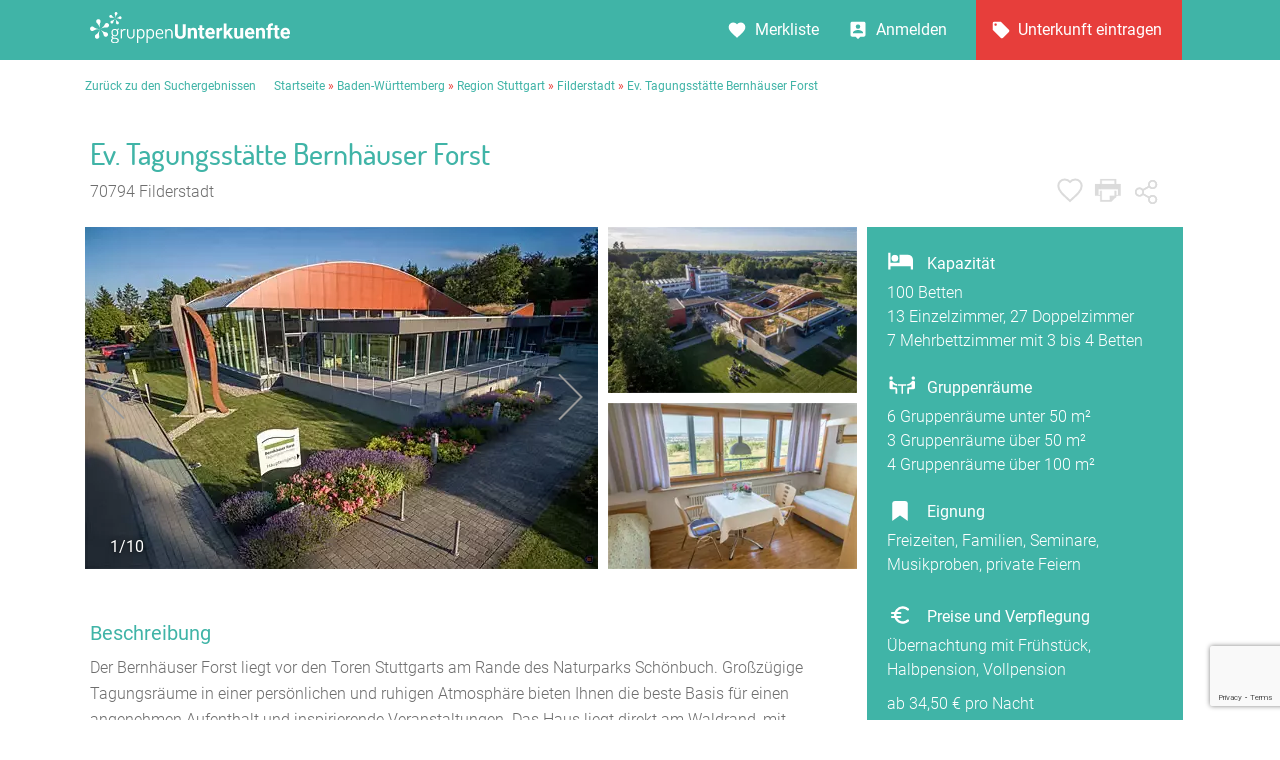

--- FILE ---
content_type: text/html; charset=UTF-8
request_url: https://www.gruppenunterkuenfte.de/Tagungszentrum-Bernhaeuser-Forst__t2022.html
body_size: 20451
content:
<!DOCTYPE html>
<html lang="de">
  <head>
<script>
	var firstin=0;
</script>
  
    <meta charset="UTF-8">

    <meta name="viewport" content="user-scalable=no, width=device-width, maximum-scale=1, initial-scale=1.0">
    <meta name="mobile-web-app-capable" content="yes">


    <title>Ev. Tagungsstätte Bernhäuser Forst in Filderstadt</title>
    <meta name='description' content='Aktuelle Preise, Infos und mehr zum Tagungshaus / Seminarhaus Ev. Tagungsst&auml;tte Bernh&auml;user Forst in Filderstadt'>

    <link rel='stylesheet' href='assets/site_cm2.css?v=12' type='text/css' media='all'>

<link rel="stylesheet" href="leaflet/leaflet.css" crossorigin="">
<script src="leaflet/leaflet.js" crossorigin=""></script>

<link rel="stylesheet" href="jsneu/Control.MiniMap.css">
<script src="jsneu/Control.MiniMap.js"></script>

<script type='text/javascript' src='jsneu/gushrink_20241019_153515.js'></script>
<script src='jsneu/sharer.js'></script>
<script src='jsneu/swiper342/dist/js/swiper.min.js'></script>

<script src="https://www.google.com/recaptcha/api.js?render=6Lcm_pwaAAAAAPqA1YoLXDCvWAUHRM2Vjjsg6uxZ"></script>

<link rel="stylesheet" href="images/octicons/lib/octicons.css">

<script src="assets/js/vendor/popper.min.js"></script>
<script src="js/bootstrap.min.js"></script>
<link rel="stylesheet" href="font-awesome-4.7.0/css/font-awesome.min.css">
<script src="js/moments/moment.js"></script>
<script src="js/moments/de.js"></script>
<script src="bootstrap-daterangepicker-master/daterangepicker.js"></script>
<script src="js/daterange.js"></script>
<link rel="stylesheet" type="text/css" href="bootstrap-daterangepicker-master/daterangepicker.css">
<link rel="stylesheet" href="css/cmstyle.css">


<style>
	.daterangepicker {
		font-weight:300;
	}
	.daterangepicker .calendar th, .daterangepicker .calendar td {
		padding:0px;
	}

.morecontent span {
    display: none;
}
.morelink {
    display: block;
}

.swiper-container {
      width: 100%;
      height: 100%;

}

body#house header#site-header section#house-header div.headline ul.options li.gemerkt {background:url(img/icon--favorite-grey.svg);
    background: url(img/icon--favorited.svg) no-repeat center center;
    cursor: pointer;
}

.remodal-overlay {
    background: rgba(43, 46, 56, 0.6);
}

.remodal-bg.remodal-is-opening, .remodal-bg.remodal-is-opened {
    -webkit-filter: blur(0px);
    filter: blur(0px);
}
span.credits {
    background: url(img/add-searching.svg) no-repeat top left;
    background-size: contain;
    cursor: pointer;
    height: 10px;
    width: 10px;
}

.mycont3 {
	font-style: inherit;
	font-weight: 400;
  line-height: 24px;
  font-family: 'Roboto';
  font-size: 16px;

  color:#7F7F7F;

	width:100%;
	height:auto;

	margin-top:8px;

	background-color:#d9f0ed;
	padding:20px;
	margin-bottom:40px;
}


body#house header#site-header section#house-header div.stage div.col3.map{
	  width:318px;
	  float:right;
	  height:300px}

@media only screen and (max-width: 575px){
	body#house header#site-header section#house-header div.stage div.col3.map{
		display:none}}
@media only screen and (min-width: 576px) and (max-width: 767px) {
	body#house header#site-header section#house-header div.stage div.col3.map{
		display:none}}
@media only screen and (min-width: 768px) and (max-width: 991px) {
	body#house header#site-header section#house-header div.stage div.col3.map{
		display:none}}
@media only screen and (min-width: 992px) and (max-width: 1024px){
	body#house header#site-header section#house-header div.stage div.col3.map{
		display:none}}
@media only screen and (min-width: 992px) and (max-width: 1150px){
	body#house header#site-header section#house-header div.stage div.col3.map{
		 width:10%;
		 }}


/* Extra small devices (phones, 600px and down) */
@media only screen and (max-width: 600px) {
	.mycont1 {
		width: 100%;
	}

}

/* Small devices (portrait tablets and large phones, 600px and up) */
@media only screen and (min-width: 600px) {
		.mycont1 {
			width: 100%;
		}
}

/* Medium devices (landscape tablets, 768px and up) */
@media only screen and (min-width: 768px) {
	.mycont1 {
		width: 100%;
	}
}

/* Extra large devices (large laptops and desktops, 1200px and up) */
@media only screen and (min-width: 992px) {
	.mycont1 {
		width: 70%;
	}

	.mycont3 {
		padding:20px;

		margin-left:780px;
		display:block;
		position:absolute;

		height:auto;
		width:316px;

		font-weight: 400;
	  line-height: 24px;

		background-color:#40B4A7;
	  color:white;
	}

	.container {
		max-width:1100px;
	}
}


.b-description_readmore_wrapper {
    display: flex;
    flex-flow: column wrap;

    max-width: none !important;
}

.b-description_readmore {
    position: relative;
    margin-bottom: 7px;
    line-height: 25px;
    font-size: 1em;
    text-align: left;
    box-sizing: border-box;
}

.b-description_readmore_button {
    display: inline-block;
    font-family: 'Roboto';
    width: 250px;
    margin-top:-10px;
    height:40px;
    cursor: pointer;
    text-align: left;
    left:0px;

    font-weight:400;
    font-size:18px;

    cursor: pointer;
    color: #40B4A7;
}

@media only screen and (max-width: 1024px)
{
	.b-description_readmore_button {
		font-size:16px;
		font-weight:400;
	}
}

@media only screen and (min-width: 1025px)
{
	.b-description_readmore_button {
		font-size:17px;
		font-weight:400;
	}
}


.b-description_readmore_button:hover {
    color: #40B4A7;

}

.b-description_readmore_ellipsis:after {
    content: '';
    display: inline-block;
    position: absolute;
    bottom: 0;
    right: 0;
    width: 100%;
    height: 255px;
    background: linear-gradient(rgba(255, 255, 255, 0), rgb(255, 255, 255));
}



.teilclass {
    background: url(img/teilen-knopf.svg) no-repeat center center;
    cursor: pointer;
}
.teilclass:hover {
    background: url(img/teilen-knopf-hover.svg) no-repeat center center;
    cursor: pointer;
}


.icontainer img{
    width:100%;
    height:auto;
    max-height:100%;
    cursor: pointer;
}
.icontainer2 img{
    width:100%;
    height:auto;
    max-height:100%;
    cursor: pointer;
}


.shadowx {
		font-size: 1.0em;
		padding:10px;
		font-weight:400;
    color: white;
    text-shadow: 0 0 5px black;
  }
  
.leaflet-container a {
	color: #40B4A7;
}


    </style>

  </head>

  <body id="house" class="locationmap toggle gallery rating reviews requestform">

    <header id="site-header">


      <section id="topbar">
        <div class="container">

          <div class="gr-6@desktop gr-6@desktop-wide hide@phone-pt hide@phone-ls hide@tablet-pt hide@tablet-ls">
            <div id="logo" style='margin-top:12px;'>
              <a href="https://www.gruppenunterkuenfte.de/"><img alt="" src="assets/img/logo--gh-weiss.svg" width="200"></a>
            </div>
          </div>

          <div class="hide@desktop hide@desktop-wide gr-3@phone-pt gr-3@phone-ls gr-3@tablet-pt gr-3@tablet-ls nopad" style="cursor:pointer;">
            <div class="ghicon--goback" onclick="window.location.href = 'suchergebnisse.php';"></div>
          </div>

          <div class="hide@desktop hide@desktop-wide gr-6@phone-pt gr-6@phone-ls gr-6@tablet-pt gr-6@tablet-ls tac">
                   	            <div style="cursor:pointer;" class="fraction ghicon--prev" onclick="window.location.href = '/Gruppenhaus-Weeze__i11082.html';" ></div>
                        <div class="fraction count" style="height:27px;top:27px;">124 / 2620</div>
            
                        <div style="cursor:pointer;" class="fraction ghicon--next" onclick="window.location.href = '/Ferienhaus-Berkele__t15808.html';" ></div>
                                 </div>

          <div class="gr-6@desktop gr-6@desktop-wide gr-3@phone-pt gr-3@phone-ls gr-3@tablet-pt gr-3@tablet-ls nopad">

            <nav id="usernav" style="width:554px;">
              <ul style="padding-right:2px;">
                <li>
                  <a href="suchergebnisse.php?type=watchlist" class="merkliste" id="MERK">Merkliste </a>
                </li>
                <li>
                  <a href="anbieter-bereich.html" class="anmelden">Anmelden</a>
                </li>
                <li>
                  <a href="eintragsseite.php" class="eintragen">Unterkunft eintragen</a>
                </li>
              </ul>
            </nav>

            <nav id="usernav-mobile" >
              <button class="usernav-toggle" style="cursor:pointer;margin-top:17px;">
                <img src="assets/img/icon--mobile-nav-toggle.svg" alt="icon toggle">
              </button>
              <ul>
	              <li>
	                <a href="https://www.gruppenunterkuenfte.de/" class="eintragen">Startseite</a>
	              </li>
                <li>
                	<div>
                  <a href="suchergebnisse.php?type=watchlist" class="merkliste" id="MERK2">Merkliste </a>
                  </div>
                  <div class="myfavorite" id="xmerker2" onclick='WatchList2(2022,this);return false;'></div>
                </li>
                <li>
                	<div>
                	<a data-remodal-target="modal-info" data-balloon="Teilen" data-balloon-pos="up" ><div style="float:left;width:50%;">Teilen</div><div style="margin-left:170px;"><img alt="" style="width:25px;height:25px;" src="img/teilen-knopf.svg"></div></a>
                	</div>
               	</li>
                <li>
                  <a href="eintragsseite.php" class="eintragen">Unterkunft eintragen</a>
                </li>
                <li>
                  <a href="anbieter-bereich.html" class="anmelden">Anmelden</a>
                </li>
                <li>
                  <a href="impressum.html" class="merkliste">Impressum</a>
                </li>
                <li>
                  <a href="agb.html" class="merkliste">AGB/Datenschutz</a>
                </li>
                <li>
                  <a href="kontakt.html" class="merkliste">Kontakt</a>
                </li>
              </ul>
            </nav>

          </div>

        </div>
      </section>


      <section id="header-layer"></section>

      <section id="breadcrumb" itemscope itemtype="http://schema.org/BreadcrumbList">
        <div class="container">
        	<span itemprop="itemListElement" itemscope itemtype="http://schema.org/ListItem"><a href="suchergebnisse.php" itemprop="item">Zurück zu den Suchergebnissen</a></span>&nbsp;&nbsp;&nbsp;&nbsp;&nbsp;
        	<a href="https://www.gruppenunterkuenfte.de/">Startseite</a>&nbsp;<span style='color:#E73E3B'>»</span>&nbsp;<span itemprop="itemListElement" itemscope itemtype="http://schema.org/ListItem"><a itemprop="item" href='baden-wuerttemberg__r182.html'>Baden-Württemberg</a></span>&nbsp;<span itemprop="itemListElement" itemscope itemtype="http://schema.org/ListItem"><span style='color:#E73E3B'>»</span> <a itemprop="item" href='region-stuttgart__r6.html'>Region Stuttgart</a></span>&nbsp;<span itemprop="itemListElement" itemscope itemtype="http://schema.org/ListItem"><span style='color:#E73E3B'>»</span> <a itemprop="item" href='filderstadt-S.html'>Filderstadt</a></span>&nbsp;<span itemprop="itemListElement" itemscope itemtype="http://schema.org/ListItem"><span style='color:#E73E3B'>»</span> <a itemprop="item" href=''>Ev. Tagungsstätte Bernhäuser Forst</a></span>        </div>
      </section>

      <section id="house-header" class="remodal-bg">

				<div class="hide@phone-pt hide@phone-ls hide@tablet-pt hide@tablet-ls" >

        <!-- CONTAINER START -->
        <div class="container headline" itemscope itemtype="http://schema.org/LocalBusiness">

          <div class="gr-8 gr-12@phone-pt gr-12@phone-ls gr-12@tablet-pt gr-12@tablet-ls">
					  <meta itemprop="name" content="Ev. Tagungsstätte Bernhäuser Forst">
					  <meta itemprop="telephone" content="+49 (0711) 797610">


					  <span itemprop="address" itemscope itemtype="http://schema.org/PostalAddress">
				    	<meta itemprop="streetAddress" content="Dr.-Manfred-Müller-Straße 4">
				    	<meta itemprop="postalCode" content="70794">
				    	<meta itemprop="addressLocality" content="Filderstadt">
				  	</span>

					  <meta itemprop="priceRange"  content="ab 34 &euro;">

						<span itemprop="geo" itemscope itemtype="http://schema.org/GeoCoordinates">
						  <meta itemprop="latitude" content="48.661">
						  <meta itemprop="longitude" content="9.17817">
						</span>


            <h1>Ev. Tagungsstätte Bernhäuser Forst</h1>
            <h2>70794 Filderstadt</h2>

          </div>


          <div class="hide@phone-pt hide@phone-ls hide@tablet-pt hide@tablet-ls gr-4@desktop gr-4@desktop-wide tar" style="padding-right:37px;">

            <ul class="options">



              <li class="merken"><a id="xmerker"  href="#" data-balloon="Merken" data-balloon-pos="up" onclick='WatchList2(2022,this);return false;'></a></li>
              <li class="drucken"><a target=_blank href="hausprint.php?hs=2022" data-balloon="Drucken" data-balloon-pos="up"></a></li>


              <li class="teilclass" style="margin-left:10px;zoom:86%;top:-22px;"><a data-remodal-target="modal-info" data-balloon="Teilen" data-balloon-pos="up" class="teilclass"></a></li>
            </ul>


            <div class="remodal" data-remodal-id="modal-info">
              <header>
                <h2>Teilen Sie dieses Haus</h2>
                <button data-remodal-action="close" class="remodal-close"></button>
              </header>

              <section class="modal-content">

                <h1>Ev. Tagungsstätte Bernhäuser Forst</h1>

                <h2>Teilen</h2>
                <ul>
                    <li><a href="#" data-sharer="facebook" data-url="https://www.gruppenunterkuenfte.de/Tagungszentrum-Bernhaeuser-Forst__t2022.html" data-hashtag="hashtag"><span class="icon icon-share-facebook"></span> Facebook</a></li>
                    <li><a href="fb-messenger://share/?link=https://www.gruppenunterkuenfte.de/Tagungszentrum-Bernhaeuser-Forst__t2022.html" ><span class="icon icon-share-messenger"></span> Messenger</a></li>
                    <li><a href="#" data-sharer="twitter" data-title="Interessantes Haus bei gruppenunterkuenfte.de gefunden" data-url="https://www.gruppenunterkuenfte.de/Tagungszentrum-Bernhaeuser-Forst__t2022.html" data-hashtags="awesome, sharer.js"><span class="icon icon-share-twitter"></span> Twitter</a></li>
                    <li><a href="#" data-sharer="skype" data-title="Hier eine interessante Unterkunft von gruppenunterkuenfte.de" data-url="Hier eine interessante Unterkunft von gruppenunterkuenfte.de https://www.gruppenunterkuenfte.de/Tagungszentrum-Bernhaeuser-Forst__t2022.html"><span class="icon icon-share-messenger"></span> Skype</a></li>
                    <li><a href="#" data-sharer="email" data-subject="Interessantes Haus bei gruppenunterkuenfte.de gefunden" data-to="" data-title="" data-url="https://www.gruppenunterkuenfte.de/Tagungszentrum-Bernhaeuser-Forst__t2022.html"><span class="icon icon-share-email"></span> Per E-Mail senden</a></li>
                    <li><a href="whatsapp://send?text=Hier&nbsp;eine&nbsp;interessante&nbsp;Unterkunft&nbsp;von&nbsp;gruppenunterkuenfte.de&nbsp;https://www.gruppenunterkuenfte.de/Tagungszentrum-Bernhaeuser-Forst__t2022.html" data-action=""><span class="icon icon-icon-whatsapp"></span> WhatsApp</a></li>
                </ul>

              </section>

              <footer>

                <button data-remodal-action="cancel" class="remodal-cancel">Schliessen</button>


              </footer>

            </div>

          </div>

        </div>
        <!-- CONTAINER END  Hausname und Icons-->


        <!-- CONTAINER START -->
        <div class="stage container" style="display:block;">

          <div class="gallery-container swiper-element--images" style="width:513px;display:none;" id="gupics">

            <div id="header-lightgallery" class="gallery-items" style="display:none;">
              <a href="../img-webp/n1200x800/Ev-Tagungsstaette-Bernhaeuser-Forst__t2022.webp" title="Außenansicht" class="item img1">
                <img src="../img-webp/n513x342/Ev-Tagungsstaette-Bernhaeuser-Forst__t2022.webp" alt="" width="513">
                <div class='shadowx' style='float:left;position:relative;margin-left:15px;margin-top:-44px;'>1/10</div>              </a>
              <a href="../img-webp/n1200x800/Ev-Tagungsstaette-Bernhaeuser-Forst__t2022b.webp" title="Außenansicht" class="item img2">
                <img src="../img-webp/n513x342/Ev-Tagungsstaette-Bernhaeuser-Forst__t2022b.webp" alt="" width="513">
                <div class='shadowx' style='float:left;position:relative;margin-left:15px;margin-top:-44px;'>2/10</div>              </a>
              <a href="../img-webp/n1200x800/Ev-Tagungsstaette-Bernhaeuser-Forst__t2022c.webp" title="Zimmer" class="item img3">
                <img src="../img-webp/n513x342/Ev-Tagungsstaette-Bernhaeuser-Forst__t2022c.webp" alt="" width="513">
                <div class='shadowx' style='float:left;position:relative;margin-left:15px;margin-top:-44px;'>3/10</div>              </a>
              <a href="../img-webp/n1200x800/Ev-Tagungsstaette-Bernhaeuser-Forst__t2022d.webp" title="Terrasse" class="item img4">
                <img src="../img-webp/n513x342/Ev-Tagungsstaette-Bernhaeuser-Forst__t2022d.webp" alt="" width="513">
                <div class='shadowx' style='float:left;position:relative;margin-left:15px;margin-top:-44px;'>4/10</div>              </a>
              <a href="../img-webp/n1200x800/Ev-Tagungsstaette-Bernhaeuser-Forst__t2022e.webp" title="Tagungsraum" class="item img5">
                <img src="../img-webp/n513x342/Ev-Tagungsstaette-Bernhaeuser-Forst__t2022e.webp" alt="" width="513">
                <div class='shadowx' style='float:left;position:relative;margin-left:15px;margin-top:-44px;'>5/10</div>              </a>
              <a href="../img-webp/n1200x800/Ev-Tagungsstaette-Bernhaeuser-Forst__t2022f.webp" title="Atrium" class="item img6">
                <img src="../img-webp/n513x342/Ev-Tagungsstaette-Bernhaeuser-Forst__t2022f.webp" alt="" width="513">
                <div class='shadowx' style='float:left;position:relative;margin-left:15px;margin-top:-44px;'>6/10</div>              </a>
              <a href="../img-webp/n1200x800/Ev-Tagungsstaette-Bernhaeuser-Forst__t2022g.webp" title="Aussicht" class="item img7">
                <img src="../img-webp/n513x342/Ev-Tagungsstaette-Bernhaeuser-Forst__t2022g.webp" alt="" width="513">
                <div class='shadowx' style='float:left;position:relative;margin-left:15px;margin-top:-44px;'>7/10</div>              </a>
              <a href="../img-webp/n1200x800/Ev-Tagungsstaette-Bernhaeuser-Forst__t2022h.webp" title="Speiseraum" class="item img8">
                <img src="../img-webp/n513x342/Ev-Tagungsstaette-Bernhaeuser-Forst__t2022h.webp" alt="" width="513">
                <div class='shadowx' style='float:left;position:relative;margin-left:15px;margin-top:-44px;'>8/10</div>              </a>
              <a href="../img-webp/n1200x800/Ev-Tagungsstaette-Bernhaeuser-Forst__t2022i.webp" title="Sitzgruppen im Haus" class="item img9">
                <img src="../img-webp/n513x342/Ev-Tagungsstaette-Bernhaeuser-Forst__t2022i.webp" alt="" width="513">
                <div class='shadowx' style='float:left;position:relative;margin-left:15px;margin-top:-44px;'>9/10</div>              </a>
              <a href="../img-webp/n1200x800/Ev-Tagungsstaette-Bernhaeuser-Forst__t2022j.webp" title="Kapelle" class="item img10">
                <img src="../img-webp/n513x342/Ev-Tagungsstaette-Bernhaeuser-Forst__t2022j.webp" alt="" width="513">
                <div class='shadowx' style='float:left;position:relative;margin-left:15px;margin-top:-44px;'>10/10</div>              </a>
            </div>

            <div class="swiper-button-prev swiper-button-prev--images"></div>
            <div class="swiper-button-next swiper-button-next--images"></div>

            <div class="favorite" onclick='WatchList2(2022,this);return false;'></div>

          </div>


          <div class="hide@phone-pt hide@phone-ls hide@tablet-ls hide@tablet-pt  gr-4@tablet-pt gr-4@desktop gr-4@desktop-wide col2 facts" style="position: relative;height:310px;width:249px;padding:0px;background-color:white;display:none;" id="littlepics">
<div class='icontainer'><img alt="" width=246 height=166 src='img-webp/n321x214/Ev-Tagungsstaette-Bernhaeuser-Forst__t2022b.webp' id=img1></div><div style='padding-top:10px;' class='icontainer2'><img alt="" width=246 height=166 src='img-webp/n321x214/Ev-Tagungsstaette-Bernhaeuser-Forst__t2022c.webp' id=img2></div>          </div>

          <style>
  .featurebeds {
    background: url(assets/img/icon--bedcount-white.svg) no-repeat;
    background-size: 27px;
        -webkit-box-flex: 1;
    -ms-flex-positive: 1;
    flex-grow: 1;
    display: block;
    text-align: left;
    padding-left:40px;
    padding-top: 5px;
    font-weight:400;
  }
	.featuretents {
    background: url(assets/img/icon--camps-white.svg) no-repeat;
    background-size: 21px;
        -webkit-box-flex: 1;
    -ms-flex-positive: 1;
    flex-grow: 1;
    display: block;
    text-align: left;
    padding-left:40px;
    padding-top: 0px;
    font-weight:400;
  }
	.featuregruppenraeume {
    background: url(assets/img/icon--grouprooms-white.svg) no-repeat;
    background-size: 30px;
    background-position:0px -6px;
        -webkit-box-flex: 1;
    -ms-flex-positive: 1;
    flex-grow: 1;
    display: block;
    text-align: left;
    padding-left:40px;
    padding-top: 0px;
    font-weight:400;
  }
	.featureignung {
    background: url(assets/img/icon_bookmark.svg) no-repeat;
    background-size: 22px;
    background-position:2px 0px;
        -webkit-box-flex: 1;
    -ms-flex-positive: 1;
    flex-grow: 1;
    display: block;
    text-align: left;
    padding-left:40px;
    padding-top: 0px;
    font-weight:400;
  }
	.featureprice {
    background: url(assets/img/icon--price-white.svg) no-repeat;
    background-size: 26px;
    background-position:0px -3px;
        -webkit-box-flex: 1;
    -ms-flex-positive: 1;
    flex-grow: 1;
    display: block;
    text-align: left;
    padding-left:40px;
    padding-top: 0px;
    font-weight:400;
  }

          </style>


<div class="col2 mmenu_mobile sticky mycont3 gr-6 gr-12@phone-pt gr-12@phone-ls pr20" style="margin:0px;padding:20px;margin-left:782px;position:relative;z-index:1000;display:none;">
<div style='font-weight:400;'><span class=featurebeds>Kapazität</span></div><div style='font-weight:200;padding-top:5px;'>100 Betten<br>13 Einzelzimmer, 27 Doppelzimmer<br>7 Mehrbettzimmer mit 3 bis 4 Betten</div><div style='font-weight:400;padding-top:23px;'><span class='featuregruppenraeume'>Gruppenräume</span></div><div style='font-weight:200;padding-top:5px;'>6 Gruppenräume unter 50 m²<br>3 Gruppenräume über 50 m²<br>4 Gruppenräume über 100 m²</div><div style='font-weight:400;padding-top:23px;'><span class='featureignung'>Eignung</span></div><div style='font-weight:200;padding-top:5px;'>Freizeiten, Familien, Seminare, Musikproben, private Feiern</div><div style='font-weight:200;padding-top:5px;'>

<table>

<!---
                <tr>
                  <td style="width:70px;">34,50 €</td>
                  <td>Übernachtung</td>
                </tr>
                -->

<!---
                <tr>
                  <td style="width:70px;">45,40 €</dh>
                  <td>Übernachtung mit Frühstück</td>
                </tr>
-->
<!---
                <tr>
                  <td style="width:70px;">63,20 €</td>
                  <td>Halbpension</td>
                </tr>
-->
<!---
                <tr>
                  <td style="width:70px;">75,60 €</td>
                  <td>Vollverpflegung</td>
                </tr>
-->




</table>



</div>

<div>
	<div style='font-weight:400;padding-top:23px;'><span class='featureprice'>Preise und Verpflegung</span></div><div style='font-weight:200;padding-top:5px;'>Übernachtung mit Frühstück, Halbpension, Vollpension<div style='margin-top:10px;'>ab 34,50 € pro Nacht</div></div>
</div>


<div class="anfragebuttonx" href="#Belegungsanfrage">
			<a href="#Belegungsanfrage" ><button>Belegungsanfrage</button></a>
</div>



</div>  <!-- ENDE MYCONT3 -->



          </div>


        </div>
        <!-- CONTAINER END BILDER USW-->



	<!-- DESKTOP  -->
</div>



<div class="hide@desktop hide@desktop-wide" >
        <!-- CONTAINER START -->
        <div class="container headline" itemscope itemtype="http://schema.org/LocalBusiness">

          <div class="gr-8 gr-12@phone-pt gr-12@phone-ls gr-12@tablet-pt gr-12@tablet-ls" style="padding-bottom:13px;">
					  <meta itemprop="name" content="Ev. Tagungsstätte Bernhäuser Forst">
					  <meta itemprop="telephone" content="+49 (0711) 797610">

					  <span itemprop="address" itemscope itemtype="http://schema.org/PostalAddress">
				    	<meta itemprop="streetAddress" content="Dr.-Manfred-Müller-Straße 4">
				    	<meta itemprop="postalCode" content="70794">
				    	<meta itemprop="addressLocality" content="Filderstadt">
				  	</span>

					  <meta itemprop="priceRange"  content="ab 34 &euro;">

						<span itemprop="geo" itemscope itemtype="http://schema.org/GeoCoordinates">
						  <meta itemprop="latitude" content="48.661" />
						  <meta itemprop="longitude" content="9.17817" />
						</span>


            <h1 style="margin-top:20px;margin-bottom:6px;">Ev. Tagungsstätte Bernhäuser Forst</h1>
            <h2 style="padding:0px;">70794 Filderstadt</h2>

          </div>

        </div>
        <!-- CONTAINER END -->

        <!-- CONTAINER START -->
        <div class="stage container">

          <div class="gallery-container swiper-element--images">

            <div id="header-lightgallery2" class="gallery-items" style="display:none;" id="gupics2">
              <a href="../img-webp/n1200x800/Ev-Tagungsstaette-Bernhaeuser-Forst__t2022.webp" title="Außenansicht" class="item img1">
                <img src="../img-webp/n513x342/Ev-Tagungsstaette-Bernhaeuser-Forst__t2022.webp" alt="">
                <div class='shadowx' style='float:left;position:relative;margin-left:15px;margin-top:-44px;'>1/10</div>              </a>
              <a href="../img-webp/n1200x800/Ev-Tagungsstaette-Bernhaeuser-Forst__t2022b.webp" title="Außenansicht" class="item img2">
                <img src="../img-webp/n513x342/Ev-Tagungsstaette-Bernhaeuser-Forst__t2022b.webp" alt="">
                <div class='shadowx' style='float:left;position:relative;margin-left:15px;margin-top:-44px;'>2/10</div>              </a>
              <a href="../img-webp/n1200x800/Ev-Tagungsstaette-Bernhaeuser-Forst__t2022c.webp" title="Zimmer" class="item img3">
                <img src="../img-webp/n513x342/Ev-Tagungsstaette-Bernhaeuser-Forst__t2022c.webp" alt="">
                <div class='shadowx' style='float:left;position:relative;margin-left:15px;margin-top:-44px;'>3/10</div>              </a>
              <a href="../img-webp/n1200x800/Ev-Tagungsstaette-Bernhaeuser-Forst__t2022d.webp" title="Terrasse" class="item img4">
                <img src="../img-webp/n513x342/Ev-Tagungsstaette-Bernhaeuser-Forst__t2022d.webp" alt="">
                <div class='shadowx' style='float:left;position:relative;margin-left:15px;margin-top:-44px;'>4/10</div>              </a>
              <a href="../img-webp/n1200x800/Ev-Tagungsstaette-Bernhaeuser-Forst__t2022e.webp" title="Tagungsraum" class="item img5">
                <img src="../img-webp/n513x342/Ev-Tagungsstaette-Bernhaeuser-Forst__t2022e.webp" alt="">
                <div class='shadowx' style='float:left;position:relative;margin-left:15px;margin-top:-44px;'>5/10</div>              </a>
              <a href="../img-webp/n1200x800/Ev-Tagungsstaette-Bernhaeuser-Forst__t2022f.webp" title="Atrium" class="item img6">
                <img src="../img-webp/n513x342/Ev-Tagungsstaette-Bernhaeuser-Forst__t2022f.webp" alt="">
                <div class='shadowx' style='float:left;position:relative;margin-left:15px;margin-top:-44px;'>6/10</div>              </a>
              <a href="../img-webp/n1200x800/Ev-Tagungsstaette-Bernhaeuser-Forst__t2022g.webp" title="Aussicht" class="item img7">
                <img src="../img-webp/n513x342/Ev-Tagungsstaette-Bernhaeuser-Forst__t2022g.webp" alt="">
                <div class='shadowx' style='float:left;position:relative;margin-left:15px;margin-top:-44px;'>7/10</div>              </a>
              <a href="../img-webp/n1200x800/Ev-Tagungsstaette-Bernhaeuser-Forst__t2022h.webp" title="Speiseraum" class="item img8">
                <img src="../img-webp/n513x342/Ev-Tagungsstaette-Bernhaeuser-Forst__t2022h.webp" alt="">
                <div class='shadowx' style='float:left;position:relative;margin-left:15px;margin-top:-44px;'>8/10</div>              </a>
              <a href="../img-webp/n1200x800/Ev-Tagungsstaette-Bernhaeuser-Forst__t2022i.webp" title="Sitzgruppen im Haus" class="item img9">
                <img src="../img-webp/n513x342/Ev-Tagungsstaette-Bernhaeuser-Forst__t2022i.webp" alt="">
                <div class='shadowx' style='float:left;position:relative;margin-left:15px;margin-top:-44px;'>9/10</div>              </a>
              <a href="../img-webp/n1200x800/Ev-Tagungsstaette-Bernhaeuser-Forst__t2022j.webp" title="Kapelle" class="item img10">
                <img src="../img-webp/n513x342/Ev-Tagungsstaette-Bernhaeuser-Forst__t2022j.webp" alt="">
                <div class='shadowx' style='float:left;position:relative;margin-left:15px;margin-top:-44px;'>10/10</div>              </a>
            </div>

            <div class="swiper-button-prev swiper-button-prev--images"></div>
            <div class="swiper-button-next swiper-button-next--images"></div>

          </div>


          <div class="col2 facts" style="padding-top:30px;position: relative;font-family:'Roboto'">

<div style='font-weight:400;'><span class=featurebeds>Kapazität</span></div><div style='font-weight:200;padding-top:5px;'>100 Betten<br>13 Einzelzimmer, 27 Doppelzimmer<br>7 Mehrbettzimmer mit 3 bis 4 Betten</div><div style='font-weight:400;padding-top:23px;'><span class='featuregruppenraeume'>Gruppenräume</span></div><div style='font-weight:200;padding-top:5px;'>6 Gruppenräume unter 50 m²<br>3 Gruppenräume über 50 m²<br>4 Gruppenräume über 100 m²</div><div style='font-weight:400;padding-top:23px;'><span class='featureignung'>Eignung</span></div><div style='font-weight:200;padding-top:5px;'>Freizeiten, Familien, Seminare, Musikproben, private Feiern</div><div>
	<div style='font-weight:400;padding-top:23px;'><span class='featureprice'>Preise und Verpflegung</span></div><div style='font-weight:200;padding-top:5px;'>Übernachtung mit Frühstück, Halbpension, Vollpension<div style='margin-top:10px;'>ab 34,50 € pro Nacht</div></div>
          </div>
&nbsp;<br>
</div>
        </div>
        <!-- CONTAINER END -->

      </section>

    </header>  <!---  XYZ  -->


    <section id="text" >

      <div class="container">
&nbsp;

<div class="mycont1 gr-6 gr-12@phone-pt gr-12@phone-ls pr20 b-description_readmore js-description_readmore" style="float:left;margin-top:-12px;">
<h2>Beschreibung</h2><p>Der Bernhäuser Forst liegt vor den Toren Stuttgarts am Rande des Naturparks Schönbuch. Großzügige Tagungsräume in einer persönlichen und ruhigen Atmosphäre bieten Ihnen die beste Basis für einen angenehmen Aufenthalt und inspirierende Veranstaltungen. Das Haus liegt direkt am Waldrand, mit herrlichem Blick auf die Filderebene und die Schwäbische Alb.<br><br>Die modularen und technisch sehr gut ausgestatteten Räume, erlauben große und kleine Tagungen, Ausstellungen und Veranstaltungen für bis zu 350 Personen. Unsere Begeisterung für Gastfreundschaft entspringt einem Wertefundament, das von christlicher Nächstenliebe geprägt ist.<br><br>Insgesamt 100 Betten in 47 hellen und ruhig gelegenen Doppel- und Einzelzimmern stehen im Bernhäuser Forst zur Verfügung. Mit Familienzimmern und barrierefrei eingerichteten Räumen werden wir den unterschiedlichsten Anforderungen gerecht. Die Doppelzimmer verfügen größtenteils über Einzelbetten und eignen sich somit für Room-Sharing.<br><br>Raum für Ruhe, Besinnung und Spiritualität finden Sie in unserer Kapelle und der Weidenkirche im Außenbereich. Zur kulturellen Auflockerung zwischendurch oder für musikalisch geprägte Veranstaltungen steht ein Flügel und Klavier bereit. WLAN/WIFI steht im gesamten Haus zur Verfügung. <br><br>Außerdem lädt unser weitläufiges Außenareal dazu ein, die eine oder andere Team-Aktion auch mal „ins Freie zu verlagern”. Nicht nur in der Jugend- und Erlebnispädagogik bietet die Nutzung unserer Kleinturnhalle oder der Rasenflächen vielfache didaktische Möglichkeiten – auch eine Besprechung „unterm Sonnenschirm“ kann eine gelungene Abwechslung im Seminarablauf sein. Sitzecken im Garten laden bei gutem Wetter zu Gesprächsrunden ein. Unsere Sporthalle und die Wiese mit Spielplatz bieten Ihnen vielfältige Möglichkeiten zur sportlichen Aktivitäten..</p><h2>Ausstattung</h2><table class="mb30"><tr><th nowrap>Räume:</th><td style='border-bottom-style:solid;border-color:white;border-bottom-width: 11px;'>Kapelle, Sporthalle</td></tr><tr><th nowrap>Einrichtungen:</th><td style='border-bottom-style:solid;border-color:white;border-bottom-width: 11px;'>Bühne, Terrasse</td></tr><tr><th nowrap>Geräte & Medien:</th><td style='border-bottom-style:solid;border-color:white;border-bottom-width: 11px;'>Klavier, Internet, Professionelle Tagungstechnik, WLAN, Beamer</td></tr><tr><th nowrap>Sport:</th><td style='border-bottom-style:solid;border-color:white;border-bottom-width: 11px;'>Fahrräder, Tischtennisplatz</td></tr></table><p style='margin-top:-20px; line-spacing:10px;'>Die Unterkunft ist teilweise behindertengerecht: Alle Tagungsräume und Zimmer sind barrierefrei zugänglich, ebenso die Kapelle.<br>&nbsp;<br></p><p style='margin-top:-20px; line-spacing:10px;'>Moderne Tagungstechnik garantiert den reibungslosen Ablauf Ihrer Veranstaltung: Beamer und interaktive Beamer, Laptop, Videokamera, Videorekorder, DVD-Player, Overhead-Projektor, Diaprojektor und Metaplanwände. Außerdem stehen Moderationskoffer zur Verfügung. Gegen eine geringe Gebühr stellen wir die von Ihnen benötigte Technik zur Verfügung.<br><br>Zur kulturellen Auflockerung zwischendurch oder für musikalisch geprägte Veranstaltungen steht ein Flügel und Klavier bereit. Die Nutzung unserer Kleinturnhalle mit Tischtennisraum und Tischkicker oder der Rasenflächen bieten vielfache didaktische Möglichkeiten.</p><h2>Verpflegung</h2><p>Verpflegungsmöglichkeiten: vegetarisch, Vollwert, diätisch<br><br>Kulinarisch verwöhnen wir unsere Gäste mit regionaler Küche. Auf dem Bernhäuser Forst setzen wir auf Regionalität. Alle Mahlzeiten bieten wir in Buffetform an. <br /><br />Mittagessen und Abendessen werden zu festen Uhrzeiten serviert. Diese gemeinsamen Essenszeiten sind etwas Besonderes. Es ist gelebte und geteilte Tischgemeinschaft, wie sie schon in der Bibel beschrieben wird. Dabei entstehen Begegnungen und Gespräche mit unterschiedlichsten Menschen, auch aus anderen Gruppen. Das Mittagsbuffet besteht aus einem vegetarischen und einem Fleischgericht, einem großen Salatbuffet und einer Dessertauswahl. Zum Abendessen gibt es u.a. eine Auswahl an frisch zubereiteten Salaten.<br /><br />Die Veranstaltungspausen können Sie in unserer Cafeteria, bei schönem Wetter auf der Terrasse oder im Garten verbringen. Als Zwischenmahlzeiten bieten wir Ihnen frisches Obst, Laugengebäck, Müsliriegel oder am Nachmittag Kuchen und Gebäck an.</p>

<h2>Zimmer und R&auml;umlichkeiten</h2><p class="more">Unser Haus verfügt über 47 Doppel- und Einzelzimmer, die alle mit Dusche/WC und Fön ausgestattet sind. Die Zimmer sind hell und freundlich gestaltet. <br /><br />Die Doppelzimmer verfügen größtenteils über Einzelbetten und eignen sich daher bestens für Room-Sharing. In sieben Familienzimmern finden jeweils bis zu vier Personen ausreichend Platz: die Zimmer sind als Doppelzimmer mit je 2 klappbaren Hochbetten eingerichtet. Vier Zimmer sind barrierefrei eingerichtet. 3 Zimmer sind mit King-Size-Betten (1.60 x 2.00m) ausgestattet. Alle Zimmer verfügen über WLAN/WIFI-Empfang.<br /><br />Für Ihre Veranstaltung finden Sie bei uns 13 Seminar- und Besprechungsräume für 10 bis 350 Personen, ausgestattet mit modernster Tagungstechnik. Sie können Ihre Tagung entweder als Vortragsveranstaltung mit bis zu 380 Personen durchführen und/oder sie als Seminarveranstaltung mit Arbeitsgruppen und parallel verlaufenden Seminaren gestalten. Insgesamt können Sie bei uns auf 880 qm tagen. Dabei sind alle Räume äußerst flexibel nutzbar und können Ihren individuellen Wünschen angepasst werden.</p><h2>Umgebung</h2>
			<table class="mb20">
				<tr><th>Entfernungen:</th>
					<td>
			<span class="wasser" title="Wasser in der Nähe">Hallenbad (3,0 km)</span>, <span class="wasser" title="Wasser in der Nähe">Freibad (3,0 km)</span>, <span class="wasser" title="Wasser in der Nähe">See (13,0 km)</span>, Bahnhof (5,0 km)			</td>
			</tr>
			</table>
		<p style='margin-bottom:40px;'>Der Bernhäuser Forst liegt vor den Toren Stuttgarts am Rande des Naturparks Schönbuch. Das Haus liegt direkt am Waldrand, mit herrlichem Blick auf die Filderebene und die Schwäbische Alb. Flughafen, Autobahn und Bahnhof sind weniger als 8 km entfernt.</p><h2>Preise Ev. Tagungsstätte Bernhäuser Forst</h2>


		<p class="mb10"><strong>Vergleichspreise (unverbindlich):</strong></p>
	              <table>

                <tr>
                  <th>34,50 €</th>
                  <td>Übernachtung</td>
                </tr>

                <tr>
                  <th>45,40 €</th>
                  <td>Übernachtung mit Frühstück</td>
                </tr>
                <tr>
                  <th>63,20 €</th>
                  <td>Halbpension</td>
                </tr>
                <tr>
                  <th>75,60 €</th>
                  <td>Vollverpflegung</td>
                </tr>
</table>





<p style='margin-top:22px; line-spacing:10px;margin-bottom:26px;'>
            	 Ev. Tagungsstätte Bernhäuser Forst kann auch von Einzelgästen gebucht werden.            </p>
<div><p>Standard <br />Einzelzimmer mit Frühstück 	88,90 € pro Person / Tag<br />Doppelzimmer mit Frühstück 	56,90 € pro Person / Tag <br />Familienzimmer mit Frühstück 45,40 € pro Person / Tag <br /><br />Premium <br />Einzelzimmer mit Frühstück, Mittagessen, Abendessen 	119,10 € pro Person / Tag<br />Doppelzimmer mit Frühstück, Mittagessen, Abendessen 	  87,10 € pro Person / Tag <br />Familienzimmer mit Frühstück, Mittagessen, Abendessen 	  75,60 € pro Person / Tag<br />  <br />Ermäßigungen für Kinder bis 11 Jahre. Ermäßigungen für kirchliche Gruppen auf Anfrage.</p></div>
        </div>

      </div>

    </section>

<style>
section#mapper header h2 {
    font-family: 'Roboto';
    font-weight: 400;
    font-size: 27px;
    line-height: 35px;
    color: #40B4A7;
    text-align: left;
}
</style>


    <section id="mapper">
			<div class="hide@phone-pt hide@phone-ls hide@tablet-pt hide@tablet-ls" >
      <div class="container" >
	    	<header style="border-bottom:0px;margin-top:40px;margin-bottom:20px;">
	     	<h2>Lage</h2>
	    	</header>

        <div style="height:400px;background-color:white;">
          <div style="float:left;position:relative;height:400px;" class="map locationmap mymappi" data-position-lat="48.661" data-position-lng="9.17817"></div>
				</div>
	   </div>
	   </div>
	 </section>

    <section id="gallery" style="padding-bottom:0px;">
		<div class="hide@desktop hide@desktop-wide hide@tablet-pt hide@tablet-ls">
      <div class="container swiper-element--gallery">

        <div id="body-lightgallery" class="gallery-items" style="left:20px;">
	              <a href="../img-webp/n1200x800/Ev-Tagungsstaette-Bernhaeuser-Forst__t2022.webp" title="Außenansicht" class="item imgq1" >
	                <img alt="" src="../img-webp/n321x214/Ev-Tagungsstaette-Bernhaeuser-Forst__t2022.webp" alt="Ev-Tagungsstaette-Bernhaeuser-Forst__t2022.webp">
	              </a>
		              <a href="../img-webp/n1200x800/Ev-Tagungsstaette-Bernhaeuser-Forst__t2022b.webp" title="Außenansicht" class="item imgq2" >
	                <img alt="" src="../img-webp/n321x214/Ev-Tagungsstaette-Bernhaeuser-Forst__t2022b.webp" alt="Ev-Tagungsstaette-Bernhaeuser-Forst__t2022b.webp">
	              </a>
		              <a href="../img-webp/n1200x800/Ev-Tagungsstaette-Bernhaeuser-Forst__t2022c.webp" title="Zimmer" class="item imgq3" >
	                <img alt="" src="../img-webp/n321x214/Ev-Tagungsstaette-Bernhaeuser-Forst__t2022c.webp" alt="Ev-Tagungsstaette-Bernhaeuser-Forst__t2022c.webp">
	              </a>
		              <a href="../img-webp/n1200x800/Ev-Tagungsstaette-Bernhaeuser-Forst__t2022d.webp" title="Terrasse" class="item imgq4" >
	                <img alt="" src="../img-webp/n321x214/Ev-Tagungsstaette-Bernhaeuser-Forst__t2022d.webp" alt="Ev-Tagungsstaette-Bernhaeuser-Forst__t2022d.webp">
	              </a>
		              <a href="../img-webp/n1200x800/Ev-Tagungsstaette-Bernhaeuser-Forst__t2022e.webp" title="Tagungsraum" class="item imgq5" >
	                <img alt="" src="../img-webp/n321x214/Ev-Tagungsstaette-Bernhaeuser-Forst__t2022e.webp" alt="Ev-Tagungsstaette-Bernhaeuser-Forst__t2022e.webp">
	              </a>
		              <a href="../img-webp/n1200x800/Ev-Tagungsstaette-Bernhaeuser-Forst__t2022f.webp" title="Atrium" class="item imgq6" >
	                <img alt="" src="../img-webp/n321x214/Ev-Tagungsstaette-Bernhaeuser-Forst__t2022f.webp" alt="Ev-Tagungsstaette-Bernhaeuser-Forst__t2022f.webp">
	              </a>
		              <a href="../img-webp/n1200x800/Ev-Tagungsstaette-Bernhaeuser-Forst__t2022g.webp" title="Aussicht" class="item imgq7" style='display:none;'>
	                <img alt="" src="../img-webp/n321x214/Ev-Tagungsstaette-Bernhaeuser-Forst__t2022g.webp" alt="Ev-Tagungsstaette-Bernhaeuser-Forst__t2022g.webp">
	              </a>
		              <a href="../img-webp/n1200x800/Ev-Tagungsstaette-Bernhaeuser-Forst__t2022h.webp" title="Speiseraum" class="item imgq8" style='display:none;'>
	                <img alt="" src="../img-webp/n321x214/Ev-Tagungsstaette-Bernhaeuser-Forst__t2022h.webp" alt="Ev-Tagungsstaette-Bernhaeuser-Forst__t2022h.webp">
	              </a>
		              <a href="../img-webp/n1200x800/Ev-Tagungsstaette-Bernhaeuser-Forst__t2022i.webp" title="Sitzgruppen im Haus" class="item imgq9" style='display:none;'>
	                <img alt="" src="../img-webp/n321x214/Ev-Tagungsstaette-Bernhaeuser-Forst__t2022i.webp" alt="Ev-Tagungsstaette-Bernhaeuser-Forst__t2022i.webp">
	              </a>
		              <a href="../img-webp/n1200x800/Ev-Tagungsstaette-Bernhaeuser-Forst__t2022j.webp" title="Kapelle" class="item imgq10" style='display:none;'>
	                <img alt="" src="../img-webp/n321x214/Ev-Tagungsstaette-Bernhaeuser-Forst__t2022j.webp" alt="Ev-Tagungsstaette-Bernhaeuser-Forst__t2022j.webp">
	              </a>
	

        </div>

        <div class="swiper-pagination--gallery tac"></div>

      </div>
      </div>

    </section> <!-- section mobile bilder -->

<link rel="stylesheet" href="https://stackpath.bootstrapcdn.com/bootstrap/4.4.1/css/bootstrap.min.css"  crossorigin="anonymous">
<script src="jsneu/jquery.touchSwipe.js" crossorigin="anonymous"></script>
<script src="https://stackpath.bootstrapcdn.com/bootstrap/4.4.1/js/bootstrap.min.js" crossorigin="anonymous"></script>
<link href="css/plananzeige.css?v=2397" rel="stylesheet" type="text/css">





<div class="hide@desktop hide@desktop-wide gr-9@phone-pt gr-9@phone-ls gr-9@tablet-pt gr-9@tablet-ls"">
	<section>
	<p></p>
	<br>
	</section>
</div>
<br>


<section id="reviews" class="abstandreviews" style='padding-top:15px';>

      <div class="container" id="review">
<div class="hide@desktop hide@desktop-wide" style="float:left;width:100%;" >
<header >
<br>
            <h2 style="left:0px;">Es sind 5 Bewertungen vorhanden.</h2>
</header>
</div>

<div class="hide@phone-pt hide@phone-ls hide@tablet-pt hide@tablet-ls" >
<header style="width:750px;">
            <h2>Es sind 5 Bewertungen vorhanden.</h2>
</header>
</div>


          <ul class="reviewlist">
            <li style="max-width:750px;">
              <fieldset class="rating passive" data-rating="5">
                <label class="full" data-star="5"></label>
                <label class="half" data-star="4.5"></label>
                <label class="full" data-star="4"></label>
                <label class="half" data-star="3.5"></label>
                <label class="full" data-star="3"></label>
                <label class="half" data-star="2.5"></label>
                <label class="full" data-star="2"></label>
                <label class="half" data-star="1.5"></label>
                <label class="full" data-star="1"></label>
                <label class="half" data-star="0.5"></label>
              </fieldset>
              <h3 class="review-title">von A. Göttlicher   am 26.06.2023 </h3>
              <div class="reviewtext" >
                <p>
                	Ein wunderbarer Ort! Wir waren mit 50 Jugendlichen auf Firmfreizeit, das Personal war sehr nett und geduldig mit uns. Für die Jugendlichen gab es eine Turnhalle, Tischkicker und jede Menge Platz für Spaß und Spiel. In der wunderschönen Kapelle machten wir Nachtanbetung, in der Weidenkapelle draußen hielten wir einen Gottesdienst ab. Wir hatten eine tolle Zeit!
Und die Betten kann man inzwischen zusammen schieben.                </p>
              </div>

            </li>
            <li style="max-width:750px;">
              <fieldset class="rating passive" data-rating="5">
                <label class="full" data-star="5"></label>
                <label class="half" data-star="4.5"></label>
                <label class="full" data-star="4"></label>
                <label class="half" data-star="3.5"></label>
                <label class="full" data-star="3"></label>
                <label class="half" data-star="2.5"></label>
                <label class="full" data-star="2"></label>
                <label class="half" data-star="1.5"></label>
                <label class="full" data-star="1"></label>
                <label class="half" data-star="0.5"></label>
              </fieldset>
              <h3 class="review-title">von Susanne   am 16.05.2023 </h3>
              <div class="reviewtext" >
                <p>
                	Alles bestens, sehr freundliches Personal, alles klappte wie am Schnürchen. Sehr schöne, moderne Unterkunft, sauber und lohnenswert. Nächstes mal gerne wieder                 </p>
              </div>

            </li>
            <li style="max-width:750px;">
              <fieldset class="rating passive" data-rating="5">
                <label class="full" data-star="5"></label>
                <label class="half" data-star="4.5"></label>
                <label class="full" data-star="4"></label>
                <label class="half" data-star="3.5"></label>
                <label class="full" data-star="3"></label>
                <label class="half" data-star="2.5"></label>
                <label class="full" data-star="2"></label>
                <label class="half" data-star="1.5"></label>
                <label class="full" data-star="1"></label>
                <label class="half" data-star="0.5"></label>
              </fieldset>
              <h3 class="review-title">von S.Janke  am 26.11.2018 </h3>
              <div class="reviewtext" >
                <p>
                	Die Unterkunft ist sehr zu empfehlen! Freundliches und sehr entgegenkommendes Personal und es ist alles da was man braucht. Die Zimmer waren sehr sauber und ordentlich. Das Frühstück war super.
Zu beachten ist nur, dass die Betten im DZ nicht zusammengestellt werden können, für Paare deshalb ungeeignet.
Dennoch kommen wir gern wieder.                </p>
              </div>

            </li>
            <li style="max-width:750px;">
              <fieldset class="rating passive" data-rating="5">
                <label class="full" data-star="5"></label>
                <label class="half" data-star="4.5"></label>
                <label class="full" data-star="4"></label>
                <label class="half" data-star="3.5"></label>
                <label class="full" data-star="3"></label>
                <label class="half" data-star="2.5"></label>
                <label class="full" data-star="2"></label>
                <label class="half" data-star="1.5"></label>
                <label class="full" data-star="1"></label>
                <label class="half" data-star="0.5"></label>
              </fieldset>
              <h3 class="review-title">von Rosemarie H. am 09.01.2018 </h3>
              <div class="reviewtext" >
                <p>
                	Tolles Tagungshaus. Ruhig gelegen. Tolle Aussicht. Großzügige Tagungsräume. Entspannte Atmosphäre.                </p>
              </div>

            </li>
            <li style="max-width:750px;">
              <fieldset class="rating passive" data-rating="5">
                <label class="full" data-star="5"></label>
                <label class="half" data-star="4.5"></label>
                <label class="full" data-star="4"></label>
                <label class="half" data-star="3.5"></label>
                <label class="full" data-star="3"></label>
                <label class="half" data-star="2.5"></label>
                <label class="full" data-star="2"></label>
                <label class="half" data-star="1.5"></label>
                <label class="full" data-star="1"></label>
                <label class="half" data-star="0.5"></label>
              </fieldset>
              <h3 class="review-title">von Annemarie H. am 06.02.2015 </h3>
              <div class="reviewtext" >
                <p>
                	Sehr schöne Zimmer. Tolle Aussicht. Sehr freundliches Personal. Essen ausgezeichnet.
Lage ist ideal um mit Flugzeug oder Auto anzureisen. Tagungsräume sehen super aus und sind sehr ruhig gelegen.
Komme gerne wieder.                </p>
              </div>

            </li>

         </ul>
<style>
	.modal-content {
	border:0px;
	padding:15px;
	}

.remodal section.modal-content.write-review input, .remodal section.modal-content.write-review textarea {
    width: 100%;
    border: 1px solid #BEBEBE;
    padding-left: 15px;
    padding-right: 15px;
    -webkit-box-sizing: border-box;
    box-sizing: border-box;
    color: #6E6E6E;
    font-weight: 300;
}
.remodal div.vote-done  {
padding-top:8px;
    color: #40B4A7;
}
.remodal div.vote-preview  {
padding-top:8px;
    color: #40B4A7;
}
</style>
        <div class="row">
            <div class="gr-12@phone-pt gr-12@phone-ls gr-12@tablet-pt gr-12@tablet-ls gr-8@dektop gr-8@dektop-wide" style="width:730px;">

                <!-- PAGINATION SECTION START -->
								<section id="pagination" class="row">
									<div class="gr-12@phone-pt gr-12@phone-ls gr-8@tablet-pt gr-8@tablet-ls gr-8@desktop gr-8 @desktop-wide">
										<span class="title">1 - 5 von 5  Bewertungen										</span>
									</div>
									<div class="hide@phone-pt hide@phone-ls gr-4@tablet-pt gr-4@tablet-ls gr-4@desktop gr-4@desktop-wide tar" style="padding-top:8px;margin-top:3px;">
										<button data-remodal-target="modal-write-review" class="button button-write-review">Bewertung abgeben</button>
									</div>


									<div class="hide@desktop hide@desktop-wide" style="width:100%">
									<button data-remodal-target="modal-write-review" class="mybuttonbewmob">Bewertung abgeben</button>
									</div>
								</section>
								<!-- PAGINATION SECTION END -->

            </div>


            <div class="remodal" data-remodal-id="modal-write-review-ok">
                <header>
                  <h2>Bewertung schreiben</h2>
                  <button data-remodal-action="close" class="remodal-close"></button>
                </header>

                <section class="modal-content write-review">

                  <h1>Ev. Tagungsstätte Bernhäuser Forst</h1>
                  <div class="row mb20 mt20">

                    <div class="gr-6" style="width:100%;">
                      <p>Danke. Ihre Bewertung wurde verschickt.</p>
                    </div>
                  </div>
                </section>
                <footer class="write-review">
                  <button data-remodal-action="cancel"  class="remodal-cancel">Schliessen</button>
                </footer>
            </div>

            <div class="remodal" data-remodal-id="modal-write-buchung-ok">
                <header>
                  <h2>Belegungsanfrage</h2>
                  <button data-remodal-action="close" class="remodal-close"></button>
                </header>

                <section class="modal-content write-review">

                  <h1>Ev. Tagungsstätte Bernhäuser Forst</h1>
                  <div class="row mb20 mt20">

                    <div class="gr-6" style="width:100%;">
                      <p>Danke. Ihre Belegungsanfrage wurde verschickt.</p>
                    </div>
                  </div>
                </section>
                <footer class="write-review">
                  <button data-remodal-action="cancel"  class="remodal-cancel">Schliessen</button>
                </footer>
            </div>



            <div class="remodal" data-remodal-id="modal-write-review">
                <header>
                  <h2>Bewertung schreiben</h2>
                  <button data-remodal-action="close" class="remodal-close"></button>
                </header>

                <section class="modal-content write-review">

                  <h1>Ev. Tagungsstätte Bernhäuser Forst</h1>

                  <div class="row">

                    <div class="gr-12">
                      <input id="rev_name" type="text" placeholder="Name (wird veröffentlich)" class="clearable" autocomplete="off">
                    </div>

                    <div class="gr-12" style='margin-top:10px;'>
                      <input id="rev_email" type="text" placeholder="Email (wird nicht veröffentlich)" class="clearable" autocomplete="off">
                    </div>

                  </div>

                  <div class="row mb20 mt20">

                    <div class="gr-12">
                      <h2>Geben Sie hier Ihre Bewertung ab</h2>
                    </div>

                    <div class="gr-12" id="error_sterne">

                      <div class="rating-tool">
                          <fieldset id="rev_sterne" class="rating active">
                            <input type="radio" id="star5" name="rating" value="5" /><label class="full" for="star5" data-vote="Ausgezeichnet"></label>
                            <input type="radio" id="star4" name="rating" value="4" /><label class="full" for="star4" data-vote="Gut"></label>
                            <input type="radio" id="star3" name="rating" value="3" /><label class="full" for="star3" data-vote="Ganz ok"></label>
                            <input type="radio" id="star2" name="rating" value="2" /><label class="full" for="star2" data-vote="Nicht zu empfehlen"></label>
                            <input type="radio" id="star1" name="rating" value="1" /><label class="full" for="star1" data-vote="Sehr schlecht"></label>
                        </fieldset>

                        <div class="vote-preview"></div>
                        <div class="vote-done"></div>

                      </div>
                    </div>

                  </div>

                  <div class="row">
                    <div class="gr-12">
                      <textarea style="font-family:Roboto;" class="tbbewertung" id="rev_text" placeholder="Ihre Bewertung"></textarea>
                    </div>
                  </div>
                </section>

                <footer class="write-review">
<!--
data-remodal-action="cancel"

-->
                  <button style="width:100%;" id="sendreview" class="remodal-confirm">Bewertung jetzt abgeben</button>

                </footer>

            </div>

        </div>
       </div>
     </section>

    <section id="mobileMap">
    <div class="hide@desktop hide@desktop-wide" >
      <div class="map locationmap mobile" data-position-lat="48.661" data-position-lng="9.17817"></div>
      </div>
    </section>

    <section id="request" class="sticky-stopper">

      <div class="container">

          <div class="gr-12 tac" id="Belegungsanfrage">

            <h2>Belegungsanfrage</h2>

<div class="hide@desktop hide@desktop-wide gr-12@phone-pt gr-12@phone-ls gr-12@tablet-pt gr-12@tablet-ls" style="margin-top:-20px;">
							<table style="margin-top:20px;padding:10px;">
							<tbody>
							<tr>
							<td style="text-align:left;width:360px;padding:5px;font-weight:400">Anmeldung</td>
							</tr>
							<tr>
							<td style="padding:5px;font-weight:100;line-height:16px;">Ev. Tagungsstätte Bernhäuser Forst</td>
							</tr>
							<tr>
							<td style="padding:5px;font-weight:100;line-height:16px;"><a style="color:white;" href="tel:49711797610">+49 (0711) 797610</a></td>
							</tr>
							<tr>
							<td style="padding:5px;font-weight:100;line-height:16px;"><a href="https://et-wue.de/unsere-haeuser/ev-tagungsstaette-bernhaeuser-forst/" target="_blank" style="color:white;">Zur Webseite</a></td>
							</tr>
							</tbody>
							</table>
					</div>

						<div class="hide@phone-pt hide@phone-ls hide@tablet-pt hide@tablet-ls gr-12@desktop gr-12@desktop-wide tar" style="margin-top:40px;margin-bottom:15px;">

							<table style="padding:10px;" border=1>
							<tbody>
							<tr>
							<td style="text-align:left;width:360px;padding-bottom:10px;font-weight:400">Anmeldung</td>
							<td style="text-align:left;font-weight:400;">Hausanschrift</td>
							</tr>
							<tr>
							<td style="text-align:left;line-height:26px;font-weight:100;">Ev. Tagungsstätte Bernhäuser Forst</td>
							<td style="text-align:left;line-height:26px;font-weight:100;">Ev. Tagungsstätte Bernhäuser Forst</td>
							</tr>
							<tr>
							<td style="text-align:left;line-height:26px;font-weight:100;"><a style="color:white;" href="tel:49711797610">+49 (0711) 797610</a></td>
							<td style="text-align:left;line-height:26px;font-weight:100;">Dr.-Manfred-Müller-Straße 4</td>
							</tr>
							<tr>
							<td style="text-align:left;line-height:26px;font-weight:100;"><a href="https://et-wue.de/unsere-haeuser/ev-tagungsstaette-bernhaeuser-forst/" target="_blank" style="color:white;">Zur Webseite</a></td>
							<td style="text-align:left;line-height:26px;font-weight:100;">70794 Filderstadt</td>
							</tr>
							<tr>
							<td style="text-align:left;line-height:26px;font-weight:100;"></td>
							<td style="text-align:left;line-height:26px;font-weight:100;">&nbsp;</td>
							</tr>
							<tr>
							<td style="text-align:left;line-height:26px;font-weight:100;"></td>
							<td style="text-align:left;line-height:26px;font-weight:100;">&nbsp;</td>
							</tr>
							</tbody>
							</table>
							<!-- DivTable.com -->
						</div>

						<div class="hide@phone-pt hide@phone-ls hide@tablet-pt hide@tablet-ls">
	            <p style="margin:10px;">Bitte teilen Sie dem Haus Ihre Belegungswünsche unverbindlich mit.</p>
	          </div>

	          <div class="hide@desktop hide@desktop-wide">
	            	<p >&nbsp;<br>&nbsp;<br>Bitte teilen Sie dem Haus Ihre Belegungswünsche unverbindlich mit.</p>
	          </div>

          </div>

<div class="hide@phone-pt hide@phone-ls hide@tablet-pt hide@tablet-ls">
&nbsp;
</div>
          <div class="requestform row" style="">


            <div class="gr-6 gr-12@phone-pt gr-12@phone-ls gr-12@tablet-pt gr-12@tablet-ls reqinput">
            	<input style="height:40px;" class="cmxwraper" readonly="true" type="text" id="buchung_anreise" name="anreise" placeholder="An- und Abreise" value="">
						</div>
            <div class="gr-6 gr-12@phone-pt gr-12@phone-ls gr-12@tablet-pt gr-12@tablet-ls reqinput">
            	<input style="height:40px;" class="cmxwraper personen" id="buchung_personen" type="text" name="personen" placeholder="Personen" value="">
            </div>



            <div class="gr-12 reqinput">
            	<input style="height:40px;" class="cmxwraper companyname" type="text" id="buchung_firmenname" name="firmenname" placeholder="Organisationsname" value="" >
            </div>

            <div class="gr-6 gr-12@phone-pt gr-12@phone-ls gr-12@tablet-pt gr-12@tablet-ls reqinput">
            	<input style="height:40px;"  class="cmxwraper" type="text" id="buchung_vorname" name="vorname" placeholder="Vorname" value="" >
						</div>
            <div class="gr-6 gr-12@phone-pt gr-12@phone-ls gr-12@tablet-pt gr-12@tablet-ls reqinput">
            	<input style="height:40px;"  class="cmxwraper" type="text" id="buchung_nachname" name="nachname" placeholder="Nachname *" value="">
            </div>


            <div class="gr-6 gr-12@phone-pt gr-12@phone-ls gr-12@tablet-pt gr-12@tablet-ls reqinput">
               <input style="height:40px;" class="cmxwraper" type="email" id="buchung_email" name="email" placeholder="E-Mail *" value="">
             </div>
             <div class="gr-6 gr-12@phone-pt gr-12@phone-ls gr-12@tablet-pt gr-12@tablet-ls reqinput">
               <input style="height:40px;" class="cmxwraper" type="text" id="buchung_telefon" name="telefon" placeholder="Telefon *" value="">
             </div>

            <div class="gr-12 reqinput2">
            	<textarea style="font-family:Roboto;line-height:25px;padding-top:12px;" name="besondere-wuensche" id="buchung_wuensche" placeholder="Ihre Nachricht"></textarea>
            </div>

           	<div class="gr-8 hide@phone-pt hide@phone-ls hide@tablet-pt hide@tablet-ls" style="padding-left:20px;padding-right:0px;">
              <p class="info">
              	Mit dem Absenden stimmen Sie den <a href="agb.html" style="color:white;">Datenschutzbestimmungen</a><br>von gruppenunterkuenfte.de zu.
							</p>
            </div>

            <div class="hide@desktop hide@desktop-wide gr-12@phone-pt gr-12@phone-ls gr-12@tablet-pt gr-12@tablet-ls" style="padding-left:20px;padding-right:20px;">
              <p class="info" style="font-size:10px;margin-top:-20px;margin-bottom:14px;">
              	Mit dem Absenden stimmen Sie den <a href="agb.html" style="color:white;">Datenschutzbestimmungen</a> zu.
							</p>
            </div>


            <div class="gr-4 gr-12@phone-pt gr-12@phone-ls gr-12@tablet-pt gr-12@tablet-ls tar reqinput2">

              <button id="sendbuchung">Jetzt anfragen</button>

            </div>

          </div>

      </div>

    </section>

    <section id="related">
      <div class="container">

        <h2>Ähnliche Häuser</h2>

        <p>
          Passend zu Ihrer Suchanfrage für Häuser in der Nähe
        </p>

        <div class="swiper-element--related">

          <ul class="row" style="width:1200px;">

<li><a href='/DPSG-Zeltplatz-Neuhausen__t4838.html' title=''><img src="img-webp/n237x158/DPSG-Zeltplatz-Neuhausen__t4838.webp" alt="DPSG-Zeltplatz-Neuhausen__t4838.webp"><h3 style='font-weight:200;'>DPSG-Zeltplatz Neuhausen</h3></a></li><li><a href='/AWO-Waldheim-Boeblingen__t2023.html' title=''><img src="img-webp/n237x158/AWO-Waldheim-Boeblingen__t2023.webp" alt="AWO-Waldheim-Boeblingen__t2023.webp"><h3 style='font-weight:200;'>AWO-Waldheim Böblingen</h3></a></li><li><a href='/Katholisches-Jugendhaus-Schloss-Einsiedel__i2174.html' title=''><img src="img-webp/n237x158/Katholisches-Jugendhaus-Schloss-Einsiedel__t2174.webp" alt="Katholisches-Jugendhaus-Schloss-Einsiedel__t2174.webp"><h3 style='font-weight:200;'>Katholisches Jugendhaus Schloss Einsiedel</h3></a></li><li><a href='/Zeltplatz-Roehrer-Weg__i9645.html' title=''><img src="img-webp/n237x158/Jugendzeltplatz-Boeblingen-Roehrer-Weg-30__t9645.webp" alt="Jugendzeltplatz-Boeblingen-Roehrer-Weg-30__t9645.webp"><h3 style='font-weight:200;'>Jugendzeltplatz Böblingen Röhrer Weg 30</h3></a></li>
          </ul>

          <div class="swiper-pagination--related tac"></div>

        </div>

      </div>
    </section>

    <section id="contact" style="background-image:url(media/section-bg--contact.webp);">
      <div class="bg-overlay"></div>
      <div class="section-content">
        <div class="container">

          <h2>Wollen Sie das Haus direkt kontaktieren?</h2>
          <h3 class="highlight"><a href="tel:49711797610">+49 (0711) 797610</a></h3>

          <p><a href="https://et-wue.de/unsere-haeuser/ev-tagungsstaette-bernhaeuser-forst/" target="_blank">Zur Website</a></p>

        </div>
      </div>
    </section>


<div class="hide@desktop hide@desktop-wide">

<div class="mfooter" id="mfooter">
<button class="mybutton" id="banff">Belegungsanfrage</button>
<a href="#Belegungsanfrage" style="outline: none;">
</a>


</div>

</div>


    <footer>

      <div class="container">
        <div class="footer-area hide@phone-pt hide@phone-ls gr-6@tablet-pt gr-6@tablet-ls gr-3@desktop gr-3@desktop-wide">
          
          <h4>Beliebte Regionen</h4>
          
          <ul>
            
<li><a href="naturpark-rothaargebirge-R.html" title="Naturpark Rothaargebirge">Naturpark Rothaargebirge</a></li><li><a href="sauerland__r48.html" title="Sauerland">Sauerland</a></li><li><a href="mecklenburgische-seenplatte__r19.html" title="Mecklenburgische Seenplatte">Mecklenburgische Seenplatte</a></li><li><a href="nationalpark-bayerischer-wald-R.html" title="Nationalpark Bayerischer Wald">Nationalpark Bayerischer Wald</a></li><li><a href="ostsee-schleswig-holstein-R.html" title="Ostsee Schleswig-Holstein">Ostsee Schleswig-Holstein</a></li><li><a href="metropolregion-bremen-oldenburg-R.html" title="Metropolregion Bremen-Oldenburg">Metropolregion Bremen-Oldenburg</a></li><li><a href="ostwestfalen-lippe-R.html" title="Ostwestfalen-Lippe">Ostwestfalen-Lippe</a></li><li><a href="oberpfalz__r153.html" title="Oberpfalz">Oberpfalz</a></li><li><a href="pfaelzerwald-R.html" title="Pfälzerwald">Pfälzerwald</a></li><li><a href="ostdeutschland-R.html" title="Ostdeutschland">Ostdeutschland</a></li>            
          </ul>
        
        </div>
        
        <div class="footer-area hide@phone-pt hide@phone-ls gr-6@tablet-pt gr-6@tablet-ls gr-3@desktop gr-3@desktop-wide">
          
          <h4>Beliebte Kategorien</h4>
          
          <ul>
            
<li><a href="freizeitheim-ferienheim.htm" title="Freizeitheim / Ferienheim">Freizeitheim / Ferienheim</a></li><li><a href="selbstversorgerhaus.htm" title="Selbstversorgerhaus">Selbstversorgerhaus</a></li><li><a href="ferienhaus-10-personen.htm" title="Ferienhaus 10 Personen">Ferienhaus 10 Personen</a></li><li><a href="heuhotel.htm" title="Heuhotel">Heuhotel</a></li><li><a href="tagungshaus-seminarhaus.htm" title="Tagungshaus / Seminarhaus">Tagungshaus / Seminarhaus</a></li><li><a href="schiffe-seltenes.htm" title="Schiffe / Seltenes">Schiffe / Seltenes</a></li><li><a href="bildungsstaette.htm" title="Bildungsstätte">Bildungsstätte</a></li><li><a href="bauernhof.htm" title="Bauernhof">Bauernhof</a></li><li><a href="ferienzentrum-gewerbl-.htm" title="Ferienzentrum (Gewerbl.)">Ferienzentrum (Gewerbl.)</a></li><li><a href="campingplatz-bungalow-.htm" title="Campingplatz (Bungalow)">Campingplatz (Bungalow)</a></li>            
          </ul>
        
        </div>
        
        <div class="footer-area hide@phone-pt hide@phone-ls gr-6@tablet-pt gr-6@tablet-ls gr-3@desktop gr-3@desktop-wide">
          
          <h4>Verzeichnis</h4>
          
          <ul>
            <li><a href="touristische-region.htm" title="Unterkünfte nach Region">Unterkünfte nach Region</a></li>
            <li><a href="verzeichnis-bundesland.htm" title="Unterkünfte nach Bundesland">Unterkünfte nach Bundesland</a></li>
            <li><a href="gruppenhaus.htm" title="Unterkünfte nach Kategorie">Unterkünfte nach Kategorie</a></li>
            <li><a href="verzeichnis-stadt.htm" title="Unterkünfte nach Stadt A-Z">Unterkünfte nach Stadt A-Z</a></li>
            <li><a href="verzeichnis-haus.htm" title="Unterkünfte nach Name A-Z">Unterkünfte nach Name A-Z</a></li>
            <li><a href="verzeichnis-bundesland.htm#ausland" title="Unterkünfte im Ausland">Unterkünfte im Ausland</a></li>
          </ul>
          
        </div>
        
        <div class="footer-area hide@phone-pt hide@phone-ls gr-6@tablet-pt gr-6@tablet-ls gr-3@desktop gr-3@desktop-wide">
        
          <h4>Neue Unterkünfte</h4>
          
          <ul>
<li><a href='Skihuette-Wildschoenau-Tirol__t16636.html' title='Skihütte Wildschönau Tirol / Wildschönau'>Skihütte Wildschönau Tirol</a></li>
<li><a href='Schloss-Krugsdorf__t16621.html' title='Schloss Krugsdorf / Krugsdorf'>Schloss Krugsdorf</a></li>
<li><a href='Alter-Rosshof__t16630.html' title='Alter Roßhof / Geithain'>Alter Roßhof</a></li>
<li><a href='Maschinenhaus-Gross-Neuendorf__t16629.html' title='Maschinenhaus Groß Neuendorf / Letschin'>Maschinenhaus Groß Neuendorf</a></li>
<li><a href='Das-kleine-Seminarhaus-am-Wald__t15924.html' title='Das kleine Seminarhaus am Wald / Bad Zwesten'>Das kleine Seminarhaus am Wald</a></li>
<li><a href='Zeltplatz-DPSG-Dinklage-Pfadfinder-und-Jugendzeltplatz-Oldenburger-Muensterland__t16623.html' title='Zeltplatz DPSG Dinklage (Pfadfinder- und Jugendzeltplatz Oldenburger-Münsterland / Dinklage'>Zeltplatz DPSG Dinklage (Pfadfinder- und Jugendzeltplatz Oldenburger-Münsterland</a></li>
          </ul>
          
        </div>
        
        <div class="copy hide@phone-pt hide@phone-ls hide@tablet-pt hide@tablet-ls" style="font-family:'Roboto';font-size:15px;font-weight:300">
          <ul>
            <li><a href="kontakt.html">Kontakt</a></li>
            <li><a href="agb.html">AGB/Datenschutz</a></li>
            <li><a href="impressum.html">Impressum</a></li>
            <li>8.4.16</li>
          </ul>
        </div>

        <div class="copyMobile hide@desktop hide@desktop-wide">
          <ul>
            <li><a href="impressum.html">Impressum</a></li>
            <li><a href="agb.html">AGB/Datenschutz</a></li>
            <li><a href="kontakt.html">Kontakt</a></li>
            <li>8.4.16</li>
            
          </ul>
        </div>


      </div>

    </footer>

<script>

function validateEmail(email) {
  var re = /^(([^<>()[\]\\.,;:\s@\"]+(\.[^<>()[\]\\.,;:\s@\"]+)*)|(\".+\"))@((\[[0-9]{1,3}\.[0-9]{1,3}\.[0-9]{1,3}\.[0-9]{1,3}\])|(([a-zA-Z\-0-9]+\.)+[a-zA-Z]{2,}))$/;
  return re.test(email);
}
function validateEmail2(email) {
    var re = /^(([^<>()\[\]\\.,;:\s@"]+(\.[^<>()\[\]\\.,;:\s@"]+)*)|(".+"))@((\[[0-9]{1,3}\.[0-9]{1,3}\.[0-9]{1,3}\.[0-9]{1,3}\])|(([a-zA-Z\-0-9]+\.)+[a-zA-Z]{2,}))$/;
    return re.test(String(email).toLowerCase());
}


function jumpto()
{
		$('html, body').animate({
	    scrollTop: ($('#belegungsanfrage').offset().top)
	},150);

}


function getPageY(id) {
    let elem = document.getElementById(id);
    let box = elem.getBoundingClientRect();
    var body = document.getElementsByTagName("BODY")[0];
    return box.top + body.scrollTop; // for window scroll: box.top + window.scrollY;
}


jQuery.scrollTo = function (target, offset, speed, container) {

    if (isNaN(target)) {

        if (!(target instanceof jQuery))
            target = $(target);

        target = parseInt(target.offset().top);
    }

    container = container || "html, body";
    if (!(container instanceof jQuery))
        container = $(container);

    speed = speed || 500;
    offset = offset || 0;

    var elmnt = document.getElementById("house");
    var y = elmnt.scrollTop
    offset = offset+y;

    container.animate({
        scrollTop: target + offset
    }, speed);
};

function jumpto2()
{


	$.scrollTo("#Belegungsanfrage");
return;
	var yy = $('#Belegungsanfrage').offset().top;
	alert(yy);


	//var yy=(getPageY("Belegungsanfrage"))-20;

	 $('html, body').animate({
        scrollTop: yy
    }, 500);
//		$('html, body').animate({
//	    scrollTop: ($('#Belegungsanfrage').offset().top)
//	},150);

}



function isVisible($el) {
  var winTop = $(window).scrollTop();

  var winBottom = winTop + $(window).height();

  var elTop = $el.offset().top;
  var elBottom = elTop + $el.height();

  if(winBottom>elTop) {
  	return(true);
  } else {
  	return(false);
  }
}



var generalSidebarHeight;
var stickyTop;

function possidebar()
{
	var stickOffset = 30;
	var $sticky = $('.sticky');
  var $stickyrStopper = $('.sticky-stopper');


  var windowTop = $(window).scrollTop(); // returns number

    var stickyStopperPosition = $stickyrStopper.offset().top;

    var stopPoint = stickyStopperPosition - generalSidebarHeight - stickOffset;
    var stopPoint2 = stickyStopperPosition - generalSidebarHeight - stickOffset-stickyTop;
    var diff = stopPoint2 + stickOffset;

		    	var wh=$( window ).height();

		    	var posx=$('.sticky-stopper').position().top-windowTop-stickOffset-generalSidebarHeight-22;
		    	//console.log("XX:"+posx+" SP:"+stickyStopperPosition );

					if(posx<0) {
		      //if (stopPoint < windowTop+generalSidebarHeight) {
		      	$sticky.css({ position: 'absolute', top: stickyStopperPosition-generalSidebarHeight-22 });
		          //$sticky.css({ position: 'absolute', top: diff-generalSidebarHeight });
		          //console.log("ZZZ");
		      } else if (stickyTop < windowTop+stickOffset) {
		          $sticky.css({ position: 'fixed', top: stickOffset });
		          //console.log("STICKY");
		      } else {
		          $sticky.css({position: 'absolute', top: 'initial'});
		          //console.log("ABS");
		      }

}

  $( document ).ready(function() {
  	  $('.sticky,#gupics,#gupics2,#littlepics').fadeIn(1000);

			var $sticky = $('.sticky');

		  if (!!$sticky.offset()) { // make sure ".sticky" element exists

		    generalSidebarHeight = $sticky.innerHeight();

		    stickyTop = $sticky.offset().top;

		    $(window).scroll(function(){ // scroll event
		    	//var tt=$( ".daterangepicker " ).is(":visible");
		    	//if(tt==true) {

		    	//} else {

				   // 		if(!isVisible($("#request"))) {
				   // 			$("#mfooter").fadeIn();
				   // 		} else {
				   // 			$("#mfooter").fadeOut();
				   // 		}

			    	possidebar();
			    //}
		    });
		  }

  	$("#header-lightgallery,#header-lightgallery2").fadeIn();


		$(document).on('closing', '.remodal', function (e) {
			if(e.reason=="confirmation") {
				//console.log('Modal is closing' + (e.reason ? ', reason: ' + e.reason : ''));
			}

		  // Reason: 'confirmation', 'cancellation'

		});


		$('#rev_sterne').change(function() {
			$("#error_sterne").css('background-color', 'white');
		});

		$('#rev_name').change(function() {
			if($("#rev_name").val().length>0) {
				$("#rev_name").css('background-color', 'white');
			}
		});
		$('#rev_email').change(function() {
			if($("#rev_email").val().length>0) {
				$("#rev_email").css('background-color', 'white');
			}
		});
		$('#rev_text').change(function() {
			if($("#rev_text").val().length>0) {
				$("#rev_text").css('background-color', 'white');
			}
		});


		$("#sendreview").click(function() {
			var inst = $('[data-remodal-id=modal-write-review]').remodal();

			if($("#rev_text").val().length>0) {
				$("#rev_text").css('background-color', 'white');
			}
			if($("#rev_email").val().length>0) {
				$("#rev_email").css('background-color', 'white');
			}
			if($("#rev_name").val().length>0) {
				$("#rev_name").css('background-color', 'white');
			}
			if($("#rev_text").val().length>0) {
				$("#rev_text").css('background-color', 'white');
			}

			var sterne=0;

			var nogo=0;
		  if($('#rev_sterne').length){
		  	if($("#star5").is(":checked")==true) sterne=5;
		  	if($("#star4").is(":checked")==true) sterne=4;
		  	if($("#star3").is(":checked")==true) sterne=3;
		  	if($("#star2").is(":checked")==true) sterne=2;
		  	if($("#star1").is(":checked")==true) sterne=1;
		  }
		  if(sterne==0) {
				$("#error_sterne").css('background-color', '#ffaaaa');
		  	//alert("Keine Sterne angegeben.");
		  	nogo=1;
		 	} else {
		 		$("#error_sterne").css('background-color', 'white');
		 	}


			if($("#rev_name").val().length==0) {
				nogo=1;
				$("#rev_name").css('background-color', '#ffaaaa');
				//alert("Kein Name angegeben");
			}

			var email=$("#rev_email").val();

			if($("#rev_email").val().length==0) {
				nogo=1;
				$("#rev_email").css('background-color', '#ffaaaa');
				//alert("Keine Email angegeben");
			} else {

				if(!validateEmail(email)) {
					nogo=1;
					alert("Email '"+email+"' nicht in ordentlichem Format");
				}
			}

			if($("#rev_text").val().length==0) {
				nogo=1;
				$("#rev_text").css('background-color', '#ffaaaa');
				//alert("Kein Text angegeben");
			}



			//alert($("#rev_sterne").prop("data-rating"));
			if(nogo==0) {

					var qs="";
					qs="hs=2022";
					qs=qs+"&stars="+sterne;
					qs=qs+"&name="+encodeURI($("#rev_name").val());
					qs=qs+"&email="+encodeURI($("#rev_email").val());
					qs=qs+"&text="+encodeURI($("#rev_text").val());

					$.ajax({
					  url: "ajaxreview.php",
					  dataType: 'json',
					  data: qs
					})
					.done(function( json ) {
						inst.close();

						var inst2 = $('[data-remodal-id=modal-write-review-ok]').remodal();
						inst2.open();
					})

					.fail(function( json ) {
						alert("Fehler");
						});
			}


		});


		$("#buchung_anreise").click(function() {

      getDevice();
      var str=$('body').attr('class');
      if(str.indexOf("desktop-wide")==-1) {
      	//alert("T");
				//var yy=(getPageY("buchung_anreise"))-40;
				// $('html, body').animate({
			  //      scrollTop: yy
			  //  }, 0);


				//alert("qXBIU");
				//var nav = $("#buchung_anreise");
				//if(nav) {
				//	$('html, body').animate({
				//	    scrollTop: ($(nav).first().offset().top-20)
				//	},700);
		 		//}
		 	}
		});


		$('.daterangepicker').hide();

		$("#buchung_telefon").change(function() {
			if($("#buchung_telefon").val().length>0) {
				$("#buchung_telefon").css('background-color', 'white');
			} else {
				$("#buchung_telefon").css('background-color', '#ffaaaa');
			}
		});

		$("#buchung_email").change(function() {
			if($("#buchung_email").val().length>0) {
				$("#buchung_email").css('background-color', 'white');
			} else {
				$("#buchung_email").css('background-color', '#ffaaaa');
			}
		});

		$("#buchung_nachname").change(function() {
			if($("#buchung_nachname").val().length>0) {
				$("#buchung_nachname").css('background-color', 'white');
			} else {
				$("#buchung_nachname").css('background-color', '#ffaaaa');
			}
		});


		$("#sendbuchung").click(function(e) {
        e.preventDefault();
        grecaptcha.ready(function() {
          grecaptcha.execute('6Lcm_pwaAAAAAPqA1YoLXDCvWAUHRM2Vjjsg6uxZ', {action: 'submit'}).then(function(token) {

						var nogo=0;

						if(nogo==0) {
							if($("#buchung_email").val().length==0) {
								nogo=1;

								$("#buchung_email").css('background-color', '#ffaaaa');
								//alert("Keine Email angegeben");
							} else {

								var email=$("#buchung_email").val();
								if(!validateEmail(email)) {
									nogo=1;
									$("#buchung_email").css('background-color', '#ffaaaa');
									alert("Email '"+email+"' nicht ordentlich angegeben");
								}
							}
						}

						if($("#buchung_telefon").val().length==0) {
							nogo=1;
							$("#buchung_telefon").css('background-color', '#ffeeee');
							//alert("Kein Telefon angegeben");
						}
						if($("#buchung_nachname").val().length==0) {
							nogo=1;
							$("#buchung_nachname").css('background-color', '#ffaaaa');
							//alert("Kein Name angegeben");
						}

						if(nogo==0) {
								$("#sendbuchung").fadeOut();
								$("#sendbuchung").prop("disabled", true);

								var qs="";
								qs="hs=2022";
								qs=qs+"&anreise="+encodeURI($("#buchung_anreise").val());
								qs=qs+"&firmenname="+encodeURI($("#buchung_firmenname").val());
								qs=qs+"&personen="+encodeURI($("#buchung_personen").val());
								qs=qs+"&nachname="+encodeURI($("#buchung_nachname").val());
								qs=qs+"&vorname="+encodeURI($("#buchung_vorname").val());
								qs=qs+"&email="+encodeURI($("#buchung_email").val());
								qs=qs+"&telefon="+encodeURI($("#buchung_telefon").val());
								qs=qs+"&wuensche="+encodeURI($("#buchung_wuensche").val());

								if(getDevice2()==1) {
									qs=qs+"&mobilanfrage=J";
								}

								qs=qs+"&kundentyp=firma";
								qs=qs+"&token="+token;

								$.ajax({
								  url: "ajaxbelegungsanfrage.php",
								  dataType: 'json',
								  data: qs
								})
								.done(function( json ) {

									if(json.ergebnis==124) {
										$("#sendbuchung").fadeIn();
										$("#sendbuchung").prop("disabled", false);

										alert("CAPTCHA FEHLGESCHLAGEN!");
									}  else {
										if(json.ergebnis==123) {
											$("#sendbuchung").fadeIn();
											$("#sendbuchung").prop("disabled", false);

											alert("CAPTCHA FEHLT!");
										}  else {
											var inst2 = $('[data-remodal-id=modal-write-buchung-ok]').remodal();
											inst2.open();
											$("#sendbuchung").fadeIn();
											$("#sendbuchung").prop("disabled", false);
										}
									}
								})

								.fail(function( json ) {
									$("#sendbuchung").fadeIn();
									$("#sendbuchung").prop("disabled", false);
									alert("Formular-Fehler");
									});
						}



          });
        });
		});


		/** To detect Map Full Screen event */



		$('.js-description_readmore').moreLines({linecount: 40,
			animationspeed: 1000,
			buttontxtmore: "... mehr anzeigen",
			buttontxtless: "... weniger Text anzeigen",

      baseclass: 'b-description',
      basejsclass: 'js-description',
      classspecific: '_readmore'

			});



			$("#img1").click(function() {
				mylg.data('lightGallery').build(1);
			});
			$("#img2").click(function() {
				mylg.data('lightGallery').build(2);
			});

			$("#banff").click(function() {
				jumpto2();
			});




			$("#zoombutton").click(function() {
				window.open('https://maps.google.de/maps?f=q&hl=de&z=13&q=70794+Filderstadt+Dr.-Manfred-M%C3%BCller-Stra%C3%9Fe+4', '_blank');
			});

			$( window ).resize(function() {
		  	possidebar();
			});
			possidebar();



	});  // ready

</script>
  </body>
</html>


--- FILE ---
content_type: text/html; charset=utf-8
request_url: https://www.google.com/recaptcha/api2/anchor?ar=1&k=6Lcm_pwaAAAAAPqA1YoLXDCvWAUHRM2Vjjsg6uxZ&co=aHR0cHM6Ly93d3cuZ3J1cHBlbnVudGVya3VlbmZ0ZS5kZTo0NDM.&hl=en&v=PoyoqOPhxBO7pBk68S4YbpHZ&size=invisible&anchor-ms=20000&execute-ms=30000&cb=b7d3quqdct02
body_size: 48783
content:
<!DOCTYPE HTML><html dir="ltr" lang="en"><head><meta http-equiv="Content-Type" content="text/html; charset=UTF-8">
<meta http-equiv="X-UA-Compatible" content="IE=edge">
<title>reCAPTCHA</title>
<style type="text/css">
/* cyrillic-ext */
@font-face {
  font-family: 'Roboto';
  font-style: normal;
  font-weight: 400;
  font-stretch: 100%;
  src: url(//fonts.gstatic.com/s/roboto/v48/KFO7CnqEu92Fr1ME7kSn66aGLdTylUAMa3GUBHMdazTgWw.woff2) format('woff2');
  unicode-range: U+0460-052F, U+1C80-1C8A, U+20B4, U+2DE0-2DFF, U+A640-A69F, U+FE2E-FE2F;
}
/* cyrillic */
@font-face {
  font-family: 'Roboto';
  font-style: normal;
  font-weight: 400;
  font-stretch: 100%;
  src: url(//fonts.gstatic.com/s/roboto/v48/KFO7CnqEu92Fr1ME7kSn66aGLdTylUAMa3iUBHMdazTgWw.woff2) format('woff2');
  unicode-range: U+0301, U+0400-045F, U+0490-0491, U+04B0-04B1, U+2116;
}
/* greek-ext */
@font-face {
  font-family: 'Roboto';
  font-style: normal;
  font-weight: 400;
  font-stretch: 100%;
  src: url(//fonts.gstatic.com/s/roboto/v48/KFO7CnqEu92Fr1ME7kSn66aGLdTylUAMa3CUBHMdazTgWw.woff2) format('woff2');
  unicode-range: U+1F00-1FFF;
}
/* greek */
@font-face {
  font-family: 'Roboto';
  font-style: normal;
  font-weight: 400;
  font-stretch: 100%;
  src: url(//fonts.gstatic.com/s/roboto/v48/KFO7CnqEu92Fr1ME7kSn66aGLdTylUAMa3-UBHMdazTgWw.woff2) format('woff2');
  unicode-range: U+0370-0377, U+037A-037F, U+0384-038A, U+038C, U+038E-03A1, U+03A3-03FF;
}
/* math */
@font-face {
  font-family: 'Roboto';
  font-style: normal;
  font-weight: 400;
  font-stretch: 100%;
  src: url(//fonts.gstatic.com/s/roboto/v48/KFO7CnqEu92Fr1ME7kSn66aGLdTylUAMawCUBHMdazTgWw.woff2) format('woff2');
  unicode-range: U+0302-0303, U+0305, U+0307-0308, U+0310, U+0312, U+0315, U+031A, U+0326-0327, U+032C, U+032F-0330, U+0332-0333, U+0338, U+033A, U+0346, U+034D, U+0391-03A1, U+03A3-03A9, U+03B1-03C9, U+03D1, U+03D5-03D6, U+03F0-03F1, U+03F4-03F5, U+2016-2017, U+2034-2038, U+203C, U+2040, U+2043, U+2047, U+2050, U+2057, U+205F, U+2070-2071, U+2074-208E, U+2090-209C, U+20D0-20DC, U+20E1, U+20E5-20EF, U+2100-2112, U+2114-2115, U+2117-2121, U+2123-214F, U+2190, U+2192, U+2194-21AE, U+21B0-21E5, U+21F1-21F2, U+21F4-2211, U+2213-2214, U+2216-22FF, U+2308-230B, U+2310, U+2319, U+231C-2321, U+2336-237A, U+237C, U+2395, U+239B-23B7, U+23D0, U+23DC-23E1, U+2474-2475, U+25AF, U+25B3, U+25B7, U+25BD, U+25C1, U+25CA, U+25CC, U+25FB, U+266D-266F, U+27C0-27FF, U+2900-2AFF, U+2B0E-2B11, U+2B30-2B4C, U+2BFE, U+3030, U+FF5B, U+FF5D, U+1D400-1D7FF, U+1EE00-1EEFF;
}
/* symbols */
@font-face {
  font-family: 'Roboto';
  font-style: normal;
  font-weight: 400;
  font-stretch: 100%;
  src: url(//fonts.gstatic.com/s/roboto/v48/KFO7CnqEu92Fr1ME7kSn66aGLdTylUAMaxKUBHMdazTgWw.woff2) format('woff2');
  unicode-range: U+0001-000C, U+000E-001F, U+007F-009F, U+20DD-20E0, U+20E2-20E4, U+2150-218F, U+2190, U+2192, U+2194-2199, U+21AF, U+21E6-21F0, U+21F3, U+2218-2219, U+2299, U+22C4-22C6, U+2300-243F, U+2440-244A, U+2460-24FF, U+25A0-27BF, U+2800-28FF, U+2921-2922, U+2981, U+29BF, U+29EB, U+2B00-2BFF, U+4DC0-4DFF, U+FFF9-FFFB, U+10140-1018E, U+10190-1019C, U+101A0, U+101D0-101FD, U+102E0-102FB, U+10E60-10E7E, U+1D2C0-1D2D3, U+1D2E0-1D37F, U+1F000-1F0FF, U+1F100-1F1AD, U+1F1E6-1F1FF, U+1F30D-1F30F, U+1F315, U+1F31C, U+1F31E, U+1F320-1F32C, U+1F336, U+1F378, U+1F37D, U+1F382, U+1F393-1F39F, U+1F3A7-1F3A8, U+1F3AC-1F3AF, U+1F3C2, U+1F3C4-1F3C6, U+1F3CA-1F3CE, U+1F3D4-1F3E0, U+1F3ED, U+1F3F1-1F3F3, U+1F3F5-1F3F7, U+1F408, U+1F415, U+1F41F, U+1F426, U+1F43F, U+1F441-1F442, U+1F444, U+1F446-1F449, U+1F44C-1F44E, U+1F453, U+1F46A, U+1F47D, U+1F4A3, U+1F4B0, U+1F4B3, U+1F4B9, U+1F4BB, U+1F4BF, U+1F4C8-1F4CB, U+1F4D6, U+1F4DA, U+1F4DF, U+1F4E3-1F4E6, U+1F4EA-1F4ED, U+1F4F7, U+1F4F9-1F4FB, U+1F4FD-1F4FE, U+1F503, U+1F507-1F50B, U+1F50D, U+1F512-1F513, U+1F53E-1F54A, U+1F54F-1F5FA, U+1F610, U+1F650-1F67F, U+1F687, U+1F68D, U+1F691, U+1F694, U+1F698, U+1F6AD, U+1F6B2, U+1F6B9-1F6BA, U+1F6BC, U+1F6C6-1F6CF, U+1F6D3-1F6D7, U+1F6E0-1F6EA, U+1F6F0-1F6F3, U+1F6F7-1F6FC, U+1F700-1F7FF, U+1F800-1F80B, U+1F810-1F847, U+1F850-1F859, U+1F860-1F887, U+1F890-1F8AD, U+1F8B0-1F8BB, U+1F8C0-1F8C1, U+1F900-1F90B, U+1F93B, U+1F946, U+1F984, U+1F996, U+1F9E9, U+1FA00-1FA6F, U+1FA70-1FA7C, U+1FA80-1FA89, U+1FA8F-1FAC6, U+1FACE-1FADC, U+1FADF-1FAE9, U+1FAF0-1FAF8, U+1FB00-1FBFF;
}
/* vietnamese */
@font-face {
  font-family: 'Roboto';
  font-style: normal;
  font-weight: 400;
  font-stretch: 100%;
  src: url(//fonts.gstatic.com/s/roboto/v48/KFO7CnqEu92Fr1ME7kSn66aGLdTylUAMa3OUBHMdazTgWw.woff2) format('woff2');
  unicode-range: U+0102-0103, U+0110-0111, U+0128-0129, U+0168-0169, U+01A0-01A1, U+01AF-01B0, U+0300-0301, U+0303-0304, U+0308-0309, U+0323, U+0329, U+1EA0-1EF9, U+20AB;
}
/* latin-ext */
@font-face {
  font-family: 'Roboto';
  font-style: normal;
  font-weight: 400;
  font-stretch: 100%;
  src: url(//fonts.gstatic.com/s/roboto/v48/KFO7CnqEu92Fr1ME7kSn66aGLdTylUAMa3KUBHMdazTgWw.woff2) format('woff2');
  unicode-range: U+0100-02BA, U+02BD-02C5, U+02C7-02CC, U+02CE-02D7, U+02DD-02FF, U+0304, U+0308, U+0329, U+1D00-1DBF, U+1E00-1E9F, U+1EF2-1EFF, U+2020, U+20A0-20AB, U+20AD-20C0, U+2113, U+2C60-2C7F, U+A720-A7FF;
}
/* latin */
@font-face {
  font-family: 'Roboto';
  font-style: normal;
  font-weight: 400;
  font-stretch: 100%;
  src: url(//fonts.gstatic.com/s/roboto/v48/KFO7CnqEu92Fr1ME7kSn66aGLdTylUAMa3yUBHMdazQ.woff2) format('woff2');
  unicode-range: U+0000-00FF, U+0131, U+0152-0153, U+02BB-02BC, U+02C6, U+02DA, U+02DC, U+0304, U+0308, U+0329, U+2000-206F, U+20AC, U+2122, U+2191, U+2193, U+2212, U+2215, U+FEFF, U+FFFD;
}
/* cyrillic-ext */
@font-face {
  font-family: 'Roboto';
  font-style: normal;
  font-weight: 500;
  font-stretch: 100%;
  src: url(//fonts.gstatic.com/s/roboto/v48/KFO7CnqEu92Fr1ME7kSn66aGLdTylUAMa3GUBHMdazTgWw.woff2) format('woff2');
  unicode-range: U+0460-052F, U+1C80-1C8A, U+20B4, U+2DE0-2DFF, U+A640-A69F, U+FE2E-FE2F;
}
/* cyrillic */
@font-face {
  font-family: 'Roboto';
  font-style: normal;
  font-weight: 500;
  font-stretch: 100%;
  src: url(//fonts.gstatic.com/s/roboto/v48/KFO7CnqEu92Fr1ME7kSn66aGLdTylUAMa3iUBHMdazTgWw.woff2) format('woff2');
  unicode-range: U+0301, U+0400-045F, U+0490-0491, U+04B0-04B1, U+2116;
}
/* greek-ext */
@font-face {
  font-family: 'Roboto';
  font-style: normal;
  font-weight: 500;
  font-stretch: 100%;
  src: url(//fonts.gstatic.com/s/roboto/v48/KFO7CnqEu92Fr1ME7kSn66aGLdTylUAMa3CUBHMdazTgWw.woff2) format('woff2');
  unicode-range: U+1F00-1FFF;
}
/* greek */
@font-face {
  font-family: 'Roboto';
  font-style: normal;
  font-weight: 500;
  font-stretch: 100%;
  src: url(//fonts.gstatic.com/s/roboto/v48/KFO7CnqEu92Fr1ME7kSn66aGLdTylUAMa3-UBHMdazTgWw.woff2) format('woff2');
  unicode-range: U+0370-0377, U+037A-037F, U+0384-038A, U+038C, U+038E-03A1, U+03A3-03FF;
}
/* math */
@font-face {
  font-family: 'Roboto';
  font-style: normal;
  font-weight: 500;
  font-stretch: 100%;
  src: url(//fonts.gstatic.com/s/roboto/v48/KFO7CnqEu92Fr1ME7kSn66aGLdTylUAMawCUBHMdazTgWw.woff2) format('woff2');
  unicode-range: U+0302-0303, U+0305, U+0307-0308, U+0310, U+0312, U+0315, U+031A, U+0326-0327, U+032C, U+032F-0330, U+0332-0333, U+0338, U+033A, U+0346, U+034D, U+0391-03A1, U+03A3-03A9, U+03B1-03C9, U+03D1, U+03D5-03D6, U+03F0-03F1, U+03F4-03F5, U+2016-2017, U+2034-2038, U+203C, U+2040, U+2043, U+2047, U+2050, U+2057, U+205F, U+2070-2071, U+2074-208E, U+2090-209C, U+20D0-20DC, U+20E1, U+20E5-20EF, U+2100-2112, U+2114-2115, U+2117-2121, U+2123-214F, U+2190, U+2192, U+2194-21AE, U+21B0-21E5, U+21F1-21F2, U+21F4-2211, U+2213-2214, U+2216-22FF, U+2308-230B, U+2310, U+2319, U+231C-2321, U+2336-237A, U+237C, U+2395, U+239B-23B7, U+23D0, U+23DC-23E1, U+2474-2475, U+25AF, U+25B3, U+25B7, U+25BD, U+25C1, U+25CA, U+25CC, U+25FB, U+266D-266F, U+27C0-27FF, U+2900-2AFF, U+2B0E-2B11, U+2B30-2B4C, U+2BFE, U+3030, U+FF5B, U+FF5D, U+1D400-1D7FF, U+1EE00-1EEFF;
}
/* symbols */
@font-face {
  font-family: 'Roboto';
  font-style: normal;
  font-weight: 500;
  font-stretch: 100%;
  src: url(//fonts.gstatic.com/s/roboto/v48/KFO7CnqEu92Fr1ME7kSn66aGLdTylUAMaxKUBHMdazTgWw.woff2) format('woff2');
  unicode-range: U+0001-000C, U+000E-001F, U+007F-009F, U+20DD-20E0, U+20E2-20E4, U+2150-218F, U+2190, U+2192, U+2194-2199, U+21AF, U+21E6-21F0, U+21F3, U+2218-2219, U+2299, U+22C4-22C6, U+2300-243F, U+2440-244A, U+2460-24FF, U+25A0-27BF, U+2800-28FF, U+2921-2922, U+2981, U+29BF, U+29EB, U+2B00-2BFF, U+4DC0-4DFF, U+FFF9-FFFB, U+10140-1018E, U+10190-1019C, U+101A0, U+101D0-101FD, U+102E0-102FB, U+10E60-10E7E, U+1D2C0-1D2D3, U+1D2E0-1D37F, U+1F000-1F0FF, U+1F100-1F1AD, U+1F1E6-1F1FF, U+1F30D-1F30F, U+1F315, U+1F31C, U+1F31E, U+1F320-1F32C, U+1F336, U+1F378, U+1F37D, U+1F382, U+1F393-1F39F, U+1F3A7-1F3A8, U+1F3AC-1F3AF, U+1F3C2, U+1F3C4-1F3C6, U+1F3CA-1F3CE, U+1F3D4-1F3E0, U+1F3ED, U+1F3F1-1F3F3, U+1F3F5-1F3F7, U+1F408, U+1F415, U+1F41F, U+1F426, U+1F43F, U+1F441-1F442, U+1F444, U+1F446-1F449, U+1F44C-1F44E, U+1F453, U+1F46A, U+1F47D, U+1F4A3, U+1F4B0, U+1F4B3, U+1F4B9, U+1F4BB, U+1F4BF, U+1F4C8-1F4CB, U+1F4D6, U+1F4DA, U+1F4DF, U+1F4E3-1F4E6, U+1F4EA-1F4ED, U+1F4F7, U+1F4F9-1F4FB, U+1F4FD-1F4FE, U+1F503, U+1F507-1F50B, U+1F50D, U+1F512-1F513, U+1F53E-1F54A, U+1F54F-1F5FA, U+1F610, U+1F650-1F67F, U+1F687, U+1F68D, U+1F691, U+1F694, U+1F698, U+1F6AD, U+1F6B2, U+1F6B9-1F6BA, U+1F6BC, U+1F6C6-1F6CF, U+1F6D3-1F6D7, U+1F6E0-1F6EA, U+1F6F0-1F6F3, U+1F6F7-1F6FC, U+1F700-1F7FF, U+1F800-1F80B, U+1F810-1F847, U+1F850-1F859, U+1F860-1F887, U+1F890-1F8AD, U+1F8B0-1F8BB, U+1F8C0-1F8C1, U+1F900-1F90B, U+1F93B, U+1F946, U+1F984, U+1F996, U+1F9E9, U+1FA00-1FA6F, U+1FA70-1FA7C, U+1FA80-1FA89, U+1FA8F-1FAC6, U+1FACE-1FADC, U+1FADF-1FAE9, U+1FAF0-1FAF8, U+1FB00-1FBFF;
}
/* vietnamese */
@font-face {
  font-family: 'Roboto';
  font-style: normal;
  font-weight: 500;
  font-stretch: 100%;
  src: url(//fonts.gstatic.com/s/roboto/v48/KFO7CnqEu92Fr1ME7kSn66aGLdTylUAMa3OUBHMdazTgWw.woff2) format('woff2');
  unicode-range: U+0102-0103, U+0110-0111, U+0128-0129, U+0168-0169, U+01A0-01A1, U+01AF-01B0, U+0300-0301, U+0303-0304, U+0308-0309, U+0323, U+0329, U+1EA0-1EF9, U+20AB;
}
/* latin-ext */
@font-face {
  font-family: 'Roboto';
  font-style: normal;
  font-weight: 500;
  font-stretch: 100%;
  src: url(//fonts.gstatic.com/s/roboto/v48/KFO7CnqEu92Fr1ME7kSn66aGLdTylUAMa3KUBHMdazTgWw.woff2) format('woff2');
  unicode-range: U+0100-02BA, U+02BD-02C5, U+02C7-02CC, U+02CE-02D7, U+02DD-02FF, U+0304, U+0308, U+0329, U+1D00-1DBF, U+1E00-1E9F, U+1EF2-1EFF, U+2020, U+20A0-20AB, U+20AD-20C0, U+2113, U+2C60-2C7F, U+A720-A7FF;
}
/* latin */
@font-face {
  font-family: 'Roboto';
  font-style: normal;
  font-weight: 500;
  font-stretch: 100%;
  src: url(//fonts.gstatic.com/s/roboto/v48/KFO7CnqEu92Fr1ME7kSn66aGLdTylUAMa3yUBHMdazQ.woff2) format('woff2');
  unicode-range: U+0000-00FF, U+0131, U+0152-0153, U+02BB-02BC, U+02C6, U+02DA, U+02DC, U+0304, U+0308, U+0329, U+2000-206F, U+20AC, U+2122, U+2191, U+2193, U+2212, U+2215, U+FEFF, U+FFFD;
}
/* cyrillic-ext */
@font-face {
  font-family: 'Roboto';
  font-style: normal;
  font-weight: 900;
  font-stretch: 100%;
  src: url(//fonts.gstatic.com/s/roboto/v48/KFO7CnqEu92Fr1ME7kSn66aGLdTylUAMa3GUBHMdazTgWw.woff2) format('woff2');
  unicode-range: U+0460-052F, U+1C80-1C8A, U+20B4, U+2DE0-2DFF, U+A640-A69F, U+FE2E-FE2F;
}
/* cyrillic */
@font-face {
  font-family: 'Roboto';
  font-style: normal;
  font-weight: 900;
  font-stretch: 100%;
  src: url(//fonts.gstatic.com/s/roboto/v48/KFO7CnqEu92Fr1ME7kSn66aGLdTylUAMa3iUBHMdazTgWw.woff2) format('woff2');
  unicode-range: U+0301, U+0400-045F, U+0490-0491, U+04B0-04B1, U+2116;
}
/* greek-ext */
@font-face {
  font-family: 'Roboto';
  font-style: normal;
  font-weight: 900;
  font-stretch: 100%;
  src: url(//fonts.gstatic.com/s/roboto/v48/KFO7CnqEu92Fr1ME7kSn66aGLdTylUAMa3CUBHMdazTgWw.woff2) format('woff2');
  unicode-range: U+1F00-1FFF;
}
/* greek */
@font-face {
  font-family: 'Roboto';
  font-style: normal;
  font-weight: 900;
  font-stretch: 100%;
  src: url(//fonts.gstatic.com/s/roboto/v48/KFO7CnqEu92Fr1ME7kSn66aGLdTylUAMa3-UBHMdazTgWw.woff2) format('woff2');
  unicode-range: U+0370-0377, U+037A-037F, U+0384-038A, U+038C, U+038E-03A1, U+03A3-03FF;
}
/* math */
@font-face {
  font-family: 'Roboto';
  font-style: normal;
  font-weight: 900;
  font-stretch: 100%;
  src: url(//fonts.gstatic.com/s/roboto/v48/KFO7CnqEu92Fr1ME7kSn66aGLdTylUAMawCUBHMdazTgWw.woff2) format('woff2');
  unicode-range: U+0302-0303, U+0305, U+0307-0308, U+0310, U+0312, U+0315, U+031A, U+0326-0327, U+032C, U+032F-0330, U+0332-0333, U+0338, U+033A, U+0346, U+034D, U+0391-03A1, U+03A3-03A9, U+03B1-03C9, U+03D1, U+03D5-03D6, U+03F0-03F1, U+03F4-03F5, U+2016-2017, U+2034-2038, U+203C, U+2040, U+2043, U+2047, U+2050, U+2057, U+205F, U+2070-2071, U+2074-208E, U+2090-209C, U+20D0-20DC, U+20E1, U+20E5-20EF, U+2100-2112, U+2114-2115, U+2117-2121, U+2123-214F, U+2190, U+2192, U+2194-21AE, U+21B0-21E5, U+21F1-21F2, U+21F4-2211, U+2213-2214, U+2216-22FF, U+2308-230B, U+2310, U+2319, U+231C-2321, U+2336-237A, U+237C, U+2395, U+239B-23B7, U+23D0, U+23DC-23E1, U+2474-2475, U+25AF, U+25B3, U+25B7, U+25BD, U+25C1, U+25CA, U+25CC, U+25FB, U+266D-266F, U+27C0-27FF, U+2900-2AFF, U+2B0E-2B11, U+2B30-2B4C, U+2BFE, U+3030, U+FF5B, U+FF5D, U+1D400-1D7FF, U+1EE00-1EEFF;
}
/* symbols */
@font-face {
  font-family: 'Roboto';
  font-style: normal;
  font-weight: 900;
  font-stretch: 100%;
  src: url(//fonts.gstatic.com/s/roboto/v48/KFO7CnqEu92Fr1ME7kSn66aGLdTylUAMaxKUBHMdazTgWw.woff2) format('woff2');
  unicode-range: U+0001-000C, U+000E-001F, U+007F-009F, U+20DD-20E0, U+20E2-20E4, U+2150-218F, U+2190, U+2192, U+2194-2199, U+21AF, U+21E6-21F0, U+21F3, U+2218-2219, U+2299, U+22C4-22C6, U+2300-243F, U+2440-244A, U+2460-24FF, U+25A0-27BF, U+2800-28FF, U+2921-2922, U+2981, U+29BF, U+29EB, U+2B00-2BFF, U+4DC0-4DFF, U+FFF9-FFFB, U+10140-1018E, U+10190-1019C, U+101A0, U+101D0-101FD, U+102E0-102FB, U+10E60-10E7E, U+1D2C0-1D2D3, U+1D2E0-1D37F, U+1F000-1F0FF, U+1F100-1F1AD, U+1F1E6-1F1FF, U+1F30D-1F30F, U+1F315, U+1F31C, U+1F31E, U+1F320-1F32C, U+1F336, U+1F378, U+1F37D, U+1F382, U+1F393-1F39F, U+1F3A7-1F3A8, U+1F3AC-1F3AF, U+1F3C2, U+1F3C4-1F3C6, U+1F3CA-1F3CE, U+1F3D4-1F3E0, U+1F3ED, U+1F3F1-1F3F3, U+1F3F5-1F3F7, U+1F408, U+1F415, U+1F41F, U+1F426, U+1F43F, U+1F441-1F442, U+1F444, U+1F446-1F449, U+1F44C-1F44E, U+1F453, U+1F46A, U+1F47D, U+1F4A3, U+1F4B0, U+1F4B3, U+1F4B9, U+1F4BB, U+1F4BF, U+1F4C8-1F4CB, U+1F4D6, U+1F4DA, U+1F4DF, U+1F4E3-1F4E6, U+1F4EA-1F4ED, U+1F4F7, U+1F4F9-1F4FB, U+1F4FD-1F4FE, U+1F503, U+1F507-1F50B, U+1F50D, U+1F512-1F513, U+1F53E-1F54A, U+1F54F-1F5FA, U+1F610, U+1F650-1F67F, U+1F687, U+1F68D, U+1F691, U+1F694, U+1F698, U+1F6AD, U+1F6B2, U+1F6B9-1F6BA, U+1F6BC, U+1F6C6-1F6CF, U+1F6D3-1F6D7, U+1F6E0-1F6EA, U+1F6F0-1F6F3, U+1F6F7-1F6FC, U+1F700-1F7FF, U+1F800-1F80B, U+1F810-1F847, U+1F850-1F859, U+1F860-1F887, U+1F890-1F8AD, U+1F8B0-1F8BB, U+1F8C0-1F8C1, U+1F900-1F90B, U+1F93B, U+1F946, U+1F984, U+1F996, U+1F9E9, U+1FA00-1FA6F, U+1FA70-1FA7C, U+1FA80-1FA89, U+1FA8F-1FAC6, U+1FACE-1FADC, U+1FADF-1FAE9, U+1FAF0-1FAF8, U+1FB00-1FBFF;
}
/* vietnamese */
@font-face {
  font-family: 'Roboto';
  font-style: normal;
  font-weight: 900;
  font-stretch: 100%;
  src: url(//fonts.gstatic.com/s/roboto/v48/KFO7CnqEu92Fr1ME7kSn66aGLdTylUAMa3OUBHMdazTgWw.woff2) format('woff2');
  unicode-range: U+0102-0103, U+0110-0111, U+0128-0129, U+0168-0169, U+01A0-01A1, U+01AF-01B0, U+0300-0301, U+0303-0304, U+0308-0309, U+0323, U+0329, U+1EA0-1EF9, U+20AB;
}
/* latin-ext */
@font-face {
  font-family: 'Roboto';
  font-style: normal;
  font-weight: 900;
  font-stretch: 100%;
  src: url(//fonts.gstatic.com/s/roboto/v48/KFO7CnqEu92Fr1ME7kSn66aGLdTylUAMa3KUBHMdazTgWw.woff2) format('woff2');
  unicode-range: U+0100-02BA, U+02BD-02C5, U+02C7-02CC, U+02CE-02D7, U+02DD-02FF, U+0304, U+0308, U+0329, U+1D00-1DBF, U+1E00-1E9F, U+1EF2-1EFF, U+2020, U+20A0-20AB, U+20AD-20C0, U+2113, U+2C60-2C7F, U+A720-A7FF;
}
/* latin */
@font-face {
  font-family: 'Roboto';
  font-style: normal;
  font-weight: 900;
  font-stretch: 100%;
  src: url(//fonts.gstatic.com/s/roboto/v48/KFO7CnqEu92Fr1ME7kSn66aGLdTylUAMa3yUBHMdazQ.woff2) format('woff2');
  unicode-range: U+0000-00FF, U+0131, U+0152-0153, U+02BB-02BC, U+02C6, U+02DA, U+02DC, U+0304, U+0308, U+0329, U+2000-206F, U+20AC, U+2122, U+2191, U+2193, U+2212, U+2215, U+FEFF, U+FFFD;
}

</style>
<link rel="stylesheet" type="text/css" href="https://www.gstatic.com/recaptcha/releases/PoyoqOPhxBO7pBk68S4YbpHZ/styles__ltr.css">
<script nonce="4N0wvbFbAZ_WxRLBJsa_bQ" type="text/javascript">window['__recaptcha_api'] = 'https://www.google.com/recaptcha/api2/';</script>
<script type="text/javascript" src="https://www.gstatic.com/recaptcha/releases/PoyoqOPhxBO7pBk68S4YbpHZ/recaptcha__en.js" nonce="4N0wvbFbAZ_WxRLBJsa_bQ">
      
    </script></head>
<body><div id="rc-anchor-alert" class="rc-anchor-alert"></div>
<input type="hidden" id="recaptcha-token" value="[base64]">
<script type="text/javascript" nonce="4N0wvbFbAZ_WxRLBJsa_bQ">
      recaptcha.anchor.Main.init("[\x22ainput\x22,[\x22bgdata\x22,\x22\x22,\[base64]/[base64]/[base64]/[base64]/[base64]/UltsKytdPUU6KEU8MjA0OD9SW2wrK109RT4+NnwxOTI6KChFJjY0NTEyKT09NTUyOTYmJk0rMTxjLmxlbmd0aCYmKGMuY2hhckNvZGVBdChNKzEpJjY0NTEyKT09NTYzMjA/[base64]/[base64]/[base64]/[base64]/[base64]/[base64]/[base64]\x22,\[base64]\\u003d\x22,\x22w6vCvcOvwqwewr8hW1TCnsO+JDYwwofDo8KsZjQlfsKuEHzCnHAWwrsIMsOBw7g2wq93NUdvExYEw4AXI8K1w6bDty8gfibCkMKcXlrCtsOiw4dQNTFvAl7DvHzCtsKZw7/DmcKUAsOPw5IWw6jCncKFPcOdV8OsHU1iw49OIsOMwppxw4vChG/CpMKLCsKvwrvCk2vDkHzCrsK5YmRFwrccbSrCi3rDhxDCgcK2ECRJwo3DvEPCjcOZw6fDlcKnPTsBS8O9worCjwbDv8KVIUFYw6AMwqTDsUPDvjxhFMOpw5fCuMO/MGHDpcKCTBDDgcOTQxvCjMOZSWfCpXs6A8KZWsOLwqzCjMKcwpTCjX3Dh8KJwqdRRcO1wrBkwqfCmnPCmzHDjcKqIRbCsDfCisOtIHHDvsOgw7nCnn9aLsOVRBHDhsKyfcONdMK6w7sAwpFAwp3Cj8KxwqPCs8KKwooFwoTCicO5wpXDk3fDtGp4HCp/QypWw4ZKOcOrwq18wrjDh3YfE3jCtHoUw7Uqwod5w6TDvhzCmX89w5bCr2sCwqrDgyrDqkFZwqdnw7Qcw6AsXGzCt8KhQMO4wpbCkMOFwpxbwpVcdhwKQyhgZWvCsxEif8ORw7jCrg0/FTnDtjIuScKBw7LDjMKCUcOUw65ww5w8wpXCrDZ9w4RfHQxmdTdIP8OuGsOMwqBawo3DtcK/wpxBEcKuwpxBF8O+wrQBPy4lwpx+w7HCqcO7MsOOwoHDncOnw67CmMO9Z08JBz7CgQFQLMOdwpbDsivDhx3DkgTCu8OIwrU0LxjDmm3DuMKmXMOaw5MTw4MSw7TChsOVwppjfCvCkx9PcD0MwrfDi8KnBsO0woTCsy5cwpEXExzDrMOmUMOfG8K2asKFw7/ChmFvw57CuMK6wpV3wpLCqWXDksKsYMOYw7ZrwrjCnwDChUpobQ7CksKFw4hQQHLCknvDhcKealnDugc8IT7DugrDhcOBw7sDXD19NMOpw4nCmH9CwqLCgcOtw6oUwp9qw5EEwrssKsKJwpLChMOHw6MLLhRjbMKoaGjCh8KSEsK9w5www5ADw5tQWVouwrjCscOEw4/[base64]/DlsOqw6LDh0oIw7vDq8KlwrnDgnzCh8KRw73DjMOvZ8KMMzw/BMOLYmJFPnsbw55xw4/DjAPCk0/[base64]/wo1SCyEkMQgnwrHCjcO9w6/CqsO5dG3Dv3BkdMKaw5QtX8OHw6nCliEgw6LChMKDHidEwqQ7SMOQBsK2woNeEmPCqlN4OsKpGgLCosOyJMKpBAbCgl/DtcKzYAkywrkBwpnCiHTCgA7CoG/Cg8KRwpPDtcKGMsOwwq5wK8OjwpEdw6xFXMOpKCzCll0uwqrDucOPw6XDtDjDn1rCvUpaMMK1O8K9BTzDp8O7w6NTwr8OeTjCuDDCncKDwpLClsKowo3DjsK/wpzCrFrDhBgAAxTCkgdBw7LDosO2JUw2Pyx7w6jCp8Ovw6Ufe8Owe8OuBEgKwq/[base64]/Dl2BbwoJFbFzCisKsw7vCsMOGw5XCgsOcw6ErwpVmwoLCoMOvwp/[base64]/wpktw6QWX3Q5wqoaFcOxNsOeN8Kcwr8/w6oOw5vCsh/Dt8KiasKLw5jCgMO3w51Ob2jCiR/[base64]/Cv2EjKcOMw49Ww7bDh8K+AUpUwqPDpFIBWcKxw6DCk8OBPMOzwoBuN8KXIsOxajlZw4EuOsOew6LDtjHCnMOGZDotM2EQw5/CoE1PwqjDukNdQcKiw7BOcsOnwpnDqn3DuMKCwrPDllk6MxbDl8OhLX3DpjUENzrCn8OgwqfDscK2wqXCqj/DgcKSNDzDocOMw5BKwrbDsyRlwpgZG8KpI8Kfwr7Do8O/JGl4wqjChDYRYx9YSMK0w79lYMO1wq3Cr1TDoAlQXMOPBTPCjsKsw4jDnsK/[base64]/CnATDrx5lU2l3w4koXBEjH8OBY3xNw4gHEyIfwqMvbsK9KsKEfiDDqErDvMK2w4nDuGzClMOrYzQrGD3DjMKKw7TDr8O7SMO3LcKPw7fCrUjCucKSLGfDu8K5HcKvw7nDr8O9cljCgQ7Ds3/DvcODVcOvZMO/AsO3w40JO8Osw6XCocOMQyXCvC09w63CvFclw50Fw47CvsKtw7ADd8Obw4XDm1PCrH/Dm8KTDFp8ecOuwoHDnsKwLEFJw6fCpsKVwpFGMMOlw6nDp2UMw7LDnykrwrfDmQcdwrJKQMKFwrIiw49sVsO+fWHCpTNwZsKkwp/Cg8OkwqjCjsOlw4dLYBPCusO9wpnCnRlKW8Kcw45tScObw7p2VsOVw7rDoAQmw6VSworDkwdod8KMwp3Dh8O5C8K5w5jDlsKCXsO6wojCqApdX0wdUS/ClsOVw4JNCcOSCjNXw4DDsUHCuT7DgUJDS8K1w5FMQsOvw5I7w6XDlsKuMX7DkcO/cWXDpTLCosO7NMKdwpDDkARKw5TCncOwworDhMKuwrPDmUcXFsKjKnx3wq3CrsO9wpfCsMOtwpTDtMOUwoAPw4wbU8Kyw7nCiiUnYFANw4kGUcKWw4DCrsKdw7hTw6zCu8KKScOowo/CocO8f3zCgMKgwoEkw6gaw6N2WHYywodjYHEFAMKdY2nDiHwqAS4Lw47Cm8OkdMOLRsO+w48tw6REw7bClcKUwrfCvcKOGgLDlGjDrwxcQ0/CncOZwq1ke2xlwo7CnFVyw7TClMKvK8KFwq4NwqArwowLw4sKwoDDlHnDoVXDi0rCvR3Cj0tnDMOAB8KUa0LDoD/DshUiPcKnwpLCnMK5w48wT8OjQcOhwrzCtsOwBm/DusOhwpgfwo5aw7jCv8O3KWLClcKiL8OUw6jClMOXwo5UwrJ4JSPDhsKWWUbCmk3CikUocGRMc8KKw4XCoksNFFvDvcKqIcKPJsODODssG3ouUzzCrGnClMKyw4rCk8K5wo1Jw4PDgiPCnwnCkh/[base64]/OFlESi/[base64]/w4NmwpDDjxxlBsOZwoVpcDvCsMO8w6/DvMKYw6ciw4DDhBoWfMKMw5UqXz3DrMKIbsKIwqHCosOBT8KUSsKjwqxbfkgewr/DlysqZMOiwojCsAxKfsOrw6pjwpUOHRBOwrFpJTIUwr9JwoUBVQJBwrvDjsOWw4YwwohlCAXDksO5PhbCh8KBCsO7w4PDmG0DdcKYwoF5wrwVw4xRwrELHEHDlWjDrsK1PsOfw7sRdcO2wovCjsOBw60SwqAREQY/[base64]/w7XCtsOxw5stw5rCtcOsw6TDqD1bwqvCmBTDnsKSGELCryTDr0/ClCNoGMK0MXvDtRVyw69Jw5thwqnDqHgJw5lOwrjCmcKow4dLwqDDuMK3E2t7JsKqVMOoG8KJwoLCvlTCuAvCmCETwrHDvX/Di1YITMKOw47CmMKkw7zCucOsw7TCqMKDQMKSwrTDrXzDhzrDvMO0E8K3K8KgCAkvw5LDkGzDssO2FcOtcMK9Fy8nYMOdQcOxVBbDlwh1asKpwqXDscKpwqLCs209wr0tw4AxwoB/wofDlWXDlncjwo/Cm1vCgsO+dzchw4d/[base64]/[base64]/wr8BFsOeW3duDcK2wqtJHMO+wrzDv8KTb1PCocK9w6PDowDDrcK8w67DhcOywq0vwro4YAJTwqjChjdCfsKUw6HCisKtYcOsw43CisKAwr9LUnB9F8K5FMKrwpk7DMOYIsOFJsOGw5fDkn7Cp3HDqcK+wp/CtMKnwqVYTMO3wqrDk3UOLBTChmIYwqIowq0Iw5nCi1zCl8Oyw5nDoHEJwqPDt8OJfAnCrcOhw6prwo/CrARWw5RYwpMFwqgxw5/Dm8OGT8OrwqwXwqBYH8K8OMOYVHTCvnjDgMKsccKma8K3wpN4w5tUPsOlw5ckwqxSw7YpKMKHw7LCpcOgBwgaw6cJw7vDiMOZPMOUw6TCjMKOwplkw7vDisKnw4nDoMOxFhMVwqVtw4YbLAtOw4RtPMOPHsOEwplmwrUYw67CksKswpx/[base64]/Dk8K+eyHCryo/[base64]/[base64]/WhZDUlsKw7HChTDDiFvDplQ2Q8KyVAvCl0F5b8KNOsOoM8OBw4/DlMOALEMnw4rDlcOQw7EhehUXekvCkyBFw6/[base64]/[base64]/[base64]/DvjAnCkDDsloBwqzDikfDp8KZw4PDvG0jw4XCrwA+wp/Ch8OOwp3DpMKGNGjCtsKEHRAnwqsBwoFGwqrDi23Crg/DuHEOc8O1w5Jcb8Kgw7UMcQbDlsOHNQV+CMK/w5LDql7CgigML1Few6LCjcO8ZMOtw7luwrx4wpk0w7d9acO8w6/DqsOSKy/DtMOSwr7ClMO6K0LCscKUwqnCg0/DljrCucO+RwMjbcK/[base64]/QnPDhErCqMKZwrlnWXgUdcKSAsKrwqfDpcOQLy7CmQPDncOxasO7w4/DnsOEdm7DmyPDsglWwrHCo8OhGsO+ThFnekDChsKjPsKBHcKXFVTDscKWNcOvWjHDqn7DrsOiGMOiwrd0wo/[base64]/[base64]/fB7Dg8OjE8KGesOwJ8OPwonDhBjCksKkwrTCkFd5bG4hw71MeTDCjMK3UFJrA0xZw6tdw5PDj8O9KDvCpsO0DlfDgMOzw6XCvnHCu8KeUcKDTsKWwqhywoQtw6LCqiTCoUXCtMKLw7o5Z1V2G8Klwp3DhlDDtcKnGj/[base64]/[base64]/DtcK1wrLDl3dFdcOIHcOAAMK/wo54wpHCrw3CvsK4w4U9WMK2WcKrMMKxUMOkwrkBw6l/[base64]/DuQrCsMK9FsKUwqJ0wqTCi8OywqU7wpXChDNKEsKawoE0HUZiW31PF0McBsKPwp1Hdi/Dm23CixsGNW3Ct8O8w6dtFyp0woFaZn1XcgN9w6klw54EwrgswoPClz3DmlHCmRvCnj3DkWA/GTtAJHPCmkknPsOPwpLDqFHCmsKmccOVJsOfw4LDi8K/[base64]/ChcK1w4nDvVHDosKZNA/CpsK2wrLDsnfDslvDs0IPw5l1QcOATcK3wq/CsBjCjsK2wq1VQMKxwr/CtsKPEXkawobCkF3CsMKmw6JVwpQCM8K9J8K6OMO9Sgk8wrpQJMKZwoPCj0PDmDJtwpPDqsKDGMO0wrEIGMOsfiAVwqh4woEIesK5M8KZUsOhU0VSwpfCmsOtHEIwYVRIPDpaL0rDpHMkKsO2V8OpwonDiMKeRDA8W8O/Mz0kMcK/w7vDqmNkwolZPjLCj0c0WEXDncOsw6vDicKJJAzCqVpSYBjCqV7Dp8KlJ1zCo3o1w6fCocKLw4rDvBvCs08ww6nCg8OVwoZiw5DCrsO9ecOELMKnw6LCocOJHS46U0TCo8OIeMONw441eMOzC03DucOdP8KjNzXDu1bCmsOUw7nCmHHChMO0DMO/[base64]/wpllwqVgw5XCijFZw40iajAlwoPDp8K9w5/DocKgwobDuMKHw58Ed3kiQcOWw4k8RnJZAhJgMW3DtsKtwro5DMKvw4EeNMOGZ2LDjgfDscO3w6HDv2UJw7nCpipdBcKfw5DDh0Z8GcOqUkjDmcOIw5vDksK/M8O3e8OKwpjClinCtCRkOgrDpMKjAcKpwrnCvVTDsMK4w6lmw7fChlDChGHClsO1NcO5w7I4PsOqw7XDj8KTw65lwqzDgUbCkg4rZA41UVsrY8OzWlbCoRnDosOlwojDgMORw6UBwqrCkj1swrx6wp/DhsOaQBM3PsKBZ8OOWcOiwrHDkcOjw7rCl3/ClwtQMsOJI8OmeMKlFcOKw6HDlUUcwqzChmNpwpQ+wrcEw4TDh8KNwr/DnlnClUjDmcOOMRrDohrCs8KcAEV+w4lEw5HDpsOSw4RBHzrCqMOfAlMkC2cVB8OJwpluwpJadzhhw7l/wq7Ds8O4w7HCksKBwqpqaMOYw4JTw6PCu8OFw4JRGsOuWgjCi8OTwpVad8OCw6LCu8KHa8KFw50rw5R1w6wywpHDr8KJwrkvwpHCiWzDs38rw7fDvR3CtxJ5a2nCoCPDmMOVw5bDqEzCgsKuw7zDu1/DmMOCfMONw4vDjsOIbQsxwobCpcKWAmDDjiApw5HDgVEfwr4wA0/[base64]/Dz3DqMOHw6TDuy5OesK3woU0w4LCh8K5wpXDpsOeHcKiwrwECsOLT8KgTMOrJlIGwojCmcOjGsKifgVvVsO0XhnCkMO7w48DdiLDgXHCsyzCnsODw7nDuSDCki/[base64]/[base64]/NcKpw6NMAXtsRMKhwr0RCsOcZsK+IGMHLlfCocOmPMO6bVbCncOhHDTCsCPCsC4Iw4zDo3tJbsOHwpjDr1Q3BC8cw7rDscO5TwdvGcOIFsO1w6LCh1jCo8OuD8OmwpR8w4HDtMOBw4XDgXfCmgPDk8O9wpnCgVDCljfCs8Kiw59jw75/[base64]/DiwPDiMOKLMKGwo8PwpfClcO3woHCmsKzK8OYw7XCnUAdFMO3wrDCk8KSFGrDlRg3O8KZelJywpPDvMOgUgHDrHQtDMOxwqd/[base64]/Cn31sBsKdA1BawpfCsMO1PUfDisKCF8OYw5vDssOsLsOiwo8Uw5PDrcKxB8KXw5DCjMK+acKTAgfCuhHCmxI+b8Kbw5HDg8O/w4t+woMCM8K4w4hpNhLDuxtcF8OrGsKDfRELw4JLYcO2QcK5woHDjsKQwrt6NTbDrcO7w7/CmkjCuhDDkcOIHMK6w6bDoDfDjyfDgXbCnFYQwooZDsOSw6DCqsK8w6QhwoHCusOHSwo2w4hKc8O9UVdAwqEEw4bDpB5wI1HCrxXCm8KIwqBmfMOwwrQaw5cuw6TDtsKlAn9DwrXCnmA2SMKyJcKMGsO9w5/Cr00AbsKUwovCnsOSOGFSw5LDrcOQwrFKS8OBw4jCrBkSaT/Dj03Ds8Ovw7wYw6TDsMKnwovDsxjDkkXCmyjDpMKYwqtXw4pzXMORwo5BTD8ZYcKlAW1AesO3w5dDwqrChx3DuyjDoW/DosO2wovCvDrCrMO6wrjDizvDqcK0w7PCrRsWw7cyw5tZw4ExeFYRR8K7w7Ehw6fDkcOgwrLCtsK1bS3DkMKtZhJrRMK/UsKHY8K6w5UHMsKqw4tKFxvDgcONwpzCgV8Pw5fDhnLCmV/[base64]/Cm0fCi1FEWFM0wp4AKcKGwqkww7cNB3F8McOMWXfCusOoRVFbwrvDvEnClnXDrwrCl1pZTk0Tw5t1wrrCmn7CvCDDkcO3wpBNwqDClWh3JhZtw5zCkDkkUSMuFWTDj8OLw585wooXw78NGsKPKsKdw5Ajw5ZqHyTCq8Krw6kaw6PDghMowpw/dcKxw4DDm8KoOcK4NlPDosKHw5bDlCdiUEoowpMtNMKJEcKHQgDCncOLw5rDs8O8HcOiKV8mAlZHwovCrDwQw5rDk0DColJzwqPDjcOXw5fDvirDjcK4X1FVSsKNw6fDqmd/wpnDp8OEwovDusK1LhHCqT9fKCREVhfDg3rCtHLDlV4LwrE6w47DmcOJG20mw4/DnsO1w7k/X1PDocKIUcO3FMOKLMKlwrdZCEY3w7J1w6/[base64]/Dji5xVEPCicOGQhHCvRggwotIR8OQX8Kdwo7DpMKJw5plwqvCrAXCp8KwwpXCtCUOw4jDosKYwo5FwrB4QsODw4sGMsOgSH0qwqjCmcKaw6BOwo52woTCksKoacOaOcOAMcKmBsKhw7kzEQ3DiTLDqMOiwqMGbsOkesOPAC7DocKywq08woXChQHDvnjCr8KBw7l/w5UlaMK6wpvDlsO8IcKpa8O2wqjDsW0Bw4d7ahxPwpEZwqsmwo4eZQsdwrDChwoSd8KKwoBgw5LDnxrCkytobnbDpETCjMOOwqFxwpLDgy/DscO+wr7CucOSXXthwq7CscO5fMOHw5zChkvCi3XDicKqw5bDs8KxbGTDqlLDhVLDisKkOMO0VH9rV3AWwo/CqClAw6fDs8OUZcOCw4fDvGx9w6dXUcKiwqsGYC1PBwnCrnnCnmZsb8K+w65UTcKpwpsMUA7Cq0Ezw5/[base64]/DosK6cwnCkcK5wqxjw6hswovDjcKvTWVRCMO/eXnCkF9jR8KxLgvCocKuwqF+Qx3CgUHDsFrCjhbDqB4rw4hGw6HCo3vChSJ8ZsKaX3olw73ChsKbHHbCkhDCj8Ocw7ADwo4fw7s0REzCuDLCl8Krw4BVwrUAZVcIw48gO8ONCcOZTMO0wqJAwoDDgggAw4vCiMK0RR3Cu8Kxw59owqTDjMKWC8OMVlvCiw/DpxLCnU3CthjDm1BGwq9wwoPCq8Olw599wq0TEsKbLD1Xw4XCl8Ocw4fDrmJ7w4ghw7jCi8OXwp4scXHDr8KbfcKFwoJ+w6DCt8O6H8K1Dyg6w68ffwwTw57ColLCoT/DkcKWw7Q7dSXDoMK7dMOtwrFIZHTCpMKAYcKLw6PCkMKoRcOYRGAHC8OIdzQyw6vDucKGFMOKw6MEBMKFQFYHdwNPwqRdPsKKwr/CjTXCtTrDqgsmwqvClsOvwqrCisKrQMKaZ2YswrYcw6MXO8Kpw5ZiOwtgwq4AXUhAA8Ouwo7CmcOXW8OowpvDsirDljbChADCuWZVXsOYwoIgwoo9wqFawrFDwqTCnyfDgkAvGAJKbw/DmsOOYsOTZ1/[base64]/ARgkIwo6w6sCZsKrwqbDrVpoIEFhLcOAwrgCwqwbwovDjsO5w7JdesOXYMKBRhXDq8KXw7lTdsKsCz9mZMKCES/[base64]/DownDvMKkKsO9wrXDj8OaFyoZwqbDnsOlwoQBwqDCpzfCkcOXw4HDs8Osw7jDrcO2woQSIiZbHinDvysOw5wswox1G0AaHX3DksKfw7LCuHvDtMOYDw/ClTTCiMKSCsKKJUzCj8OBDsKiwoR8I1lhMMOmwqh/[base64]/DhGzDtMK3wqwefifChsK5KVzDpcOZXGrCjjjCmntDVsKtwovDmsKXwoxPDcK/R8O7wr0Uw7XCnEt4asOTc8O5Sh0bw6XDqyROwrNoO8KWZsKtH0fDqREkTMOnw7LCtArCrsOYW8KOZm5qK1ccw5Z2IC7DqWMSw7jDh33CnUpQCi3DmQjDvcO3w54/[base64]/DrsKbwpTDjgUvWcOnw5XDnsK9JsO0wobDrsOXw5rCmTpLw6tLwrN0w49dwrXCtzhgw49tKXXDssO/OjzDqkXDu8OzPMOCw5hTw447AMOqwoXCh8O2CUDClD46BXnDljN0woURw4LDtGknMV7Cgnc4BMKGSmNhwoUPED5DwprDjMKxW0xiwrpnw5lNw6R3AMOnSsO7w5zCqcKvwo/CgsO6w5RIwofCnyNPwp7DkC3DvcKvHQ7ChkrDsMOFaMOKKC1Iw5YywpdXeDPDkAxuwpY6w59bPCogQMOrLMOIasKhTMOOw5xvwovCmMOoBm/CqDBMwo4vMMKgw5bDgUFlU2fDhRjDhx1ew5/Coy0BdsO8OyHDnk/CrTVVfBXDlsOLw5MFbsKIKcKCwqJywqQZwqE8EkNawrTDjMKjwovCsWwUwpLDjRIEEUMhAMONwpPDtWPClTZrwpPDqRsVZ3clB8O/TUHClsKSwrnDkMKCI33DkToqOMKKwps4RSrDrMKOw5pWIRIGYsOuwprDnSnDtMKpwpQJeCjCh0VVwrJnwrtFJ8OQKhDCqEPDt8Okwp4Uw4BKRi/[base64]/CmcOQK8K4AsONJsKFwrUOKwDCumJlSg/Cu8K4WhwfQcK/[base64]/[base64]/CiVcQMHDDkMKFbMOoWjfDp0d6DsKVwolnHQTCs3Bkw5VUw4PCrsO5wopiREfCnDnCiScOw5vDpiA/wqPDo35ywoPCsRx8w4TCoAsCwqAnw5cCw6M7woNvw5QTBMKWwovDr2nCkcO6BcKKQ8KEwoDCnxUqTyxwUcOZw5PDncOdOMKlw6R7woJCdl5+wo/DhQA7w5rClkJow7HCgExrw6Vpw6zCl1F+wp8tw6nDpsKBWFnDvj18O8OSTMKTwovCkcONawQBLcO8w6PChXzDmMKUw5DDk8O6c8KpGBUyHBEew4DCvClfw4HDhMKDwoFkwr0VwqDChwvCusOiBsKAwqhwSR8HLcOzwrcpw7fCq8O/[base64]/[base64]/DuzDCskMKw5wpXMOXMwoqwrrCiMOWwojDgQUqLMOiw5txYVwvw73CmsKzwpTDhcOAw47CusO/w5nDs8KiUHB2w6nCly9ILQjDpcOWE8Obw4LDm8Oaw4pQw4bCgMKEwrnDhcK5WmPCnwtLw43CpHjCrx7Dg8OUw5JJU8KfC8OADw3Ct1RNw5PClsK/wo19w5XCjsKIwprCrRIbb8OCwpTCrcKaw6tkc8OsVVnCmMOADn/[base64]/DrHPDgsOPBghdwqkew7cJYg1QQWg8WwdxM8K2IcO3AsKBwqDCmSPDgsKLw7NTMQZrPwDCjk0fwr7CpsOIw5fDpUdHwoHDp3Jdw4vCmwZRw7w9ScKpwqh3YcKzw481ZTQqw63DgkZMHmcLdMKNw7RsThYEHcKfSj7DhsKlE07Ds8KFBMKfF17DgMKEw6BJHMK/w4hSworDiFxbw7jCpVLDi17CgcKow77ClyRIKsOewoQoWQbClcKeKG0cw4VLXMOjTD1lR8KgwoBuBsKEw4DDhHPCrMKMwoU2w4l2IMKPw4YaKi8rbRhDw6QeZS/DsCYfw4rDlMKNTkQFbMK3C8KGMw5JwojCiFR2dAsyLMKlwrHCrzUmwqAkw4pfIxfDuF7Cq8OEbMKCwpDCgMOBw53DocKYPg/CicKpEz/[base64]/DqMKGw5dTflLDjsK2BQvCgMKowo19eTp6w5FqMMOUw7DCl8OiAXkUwroLYcO1wpNAAWJiw6F7T2/CvcKieSHDqXcMUcOwwrPCtMOXwpPDosK9w4lvw5PDqcKQwphLw43DncO2wpzDv8ONUxQfw6jCicO7w6PDqwk9GAVLw7/Dg8OeGlLDpl3CrsOqR1fCn8OfMsK2wqbCpMOKw7/CscOKwph9w6V+wrJSw4HCpUjCqVDCsX/Du8KOwoDDuRRww7VbMsKlfcKLBMO3wp3CkcO9dMK/w7JdHlhBDcKmGsOdw6sYwphFYsK6wr41SyVEw5ZMWcKyw6oJw5XDtB1YYgDCpcO8wq7CpcOcMzHCgsK3wo44wqc5w4JyIsO0T0dSAsOubMKyCcO4fBDDtEkiw5DDg3gMw4lxwpgYw6XCsEYmbsOiwrDDhQtmw5PCuh/CmMKgTS7Du8OBL1UgZlgPMsK2wrfDs13CisOpw5fDnGDDhsOzFxzDmgxHwqhhw6pYw5zCkcKcw5lQG8KSZTLCki7ClwnCmR3DnnAFw57DscKuBi9Uw49cecO/[base64]/LsKBw6DCuQvDssOVXMOcYRU1GykdNMKEwpvCvwMDw53ChVfCqSzCnF4swqHDt8KbwrQyaVN+w6vCugLCi8KFIUExw4keYMKGwqQpwq19woTDi0zDiW5Tw5o5w6VJw4jDgcOTwqTDh8KdwrUoNsKJw4vCiCDDg8O/[base64]/Dv8KswrIQPsKNMiM2wqgpwqkMHGPCpCwHw7Ecw4pIwonCvnPCu0F/w5nDjFsVKmzChVtjwrHCimrDhW7DvcKrRTUbw6TCmijDtD3DmcK3w5/CqMKQwqpzwrVcRRTDjGBgwqbCvcKsBMKsw7XCncKiw6cNPsOaEsKCwpdKw6MHShcNRifCicOAw6rDvgHDkWfDtknDiHcsRwNEZxzDrsKIW1o6w4nDv8K6wp5RdMOvw6hxczfCrm03w5XCgsOlw6PDuVsnQx/Dn2Mlw6pQNcOYw4LCrzfDq8KPw40dwoJPw7l1wopdwpfDoMOgwqbChcOKAcO9w5JHw4XDpRM6acKnMMKMw7/Dr8KGwoTDn8KIRMKCw7HCoHdPwr5nw4lMdg7DqnnDmRo+IjANw7ZMOMO4A8KBw5JUKsKpFsOUQFsOwq3CnMKdw5jCkxDDjB/[base64]/fcKHQ8Ouw5rDkTHClg3CvcKwBmUfw69EKWnCgcOhdsOnw5fDj0fCvsKqw4YzR3dIw6nCr8OdwosEw7XDv0XDhgnDv20rw6/Ds8Kuw6zDi8K6w4zCnTUQw4kNZ8K+BDXCvB7DikQDw4QMKXkAKMKOwpINIkoFbVzCrQTCn8KiMsK0VEzClCILw7VMw4vCt29Fw48LYBnCg8OEw7N2w7rCg8OdY0E+wq3DrcKYw7t7KcO/wqtvw5/DpMKOwqknw5hnw5/[base64]/e3srMMKyYMOAw6vCusKtwpF+VcKsa8Ouw7tQw5jDq8K3MmjDjT4WwosyCUtWw6jDvH3CnMODPwFKwo8PSWXDlcOgw7/[base64]/DisK6wql/[base64]/[base64]/CizAPOsOhBcKUa8ODw4RlGRHDvsOOw5zDg8OZwpnDkcKlw6sdVsKMwqDDm8OSXjHCpsOPVcOnw7A/wr/[base64]/GwMOUjTCk1rDrMKYwplrTnoow7jDmwkARXHClFLDlyYYUQTCpMKldMOpSjNOwohvS8Krw7g1WHszQ8K2w63CpcKQLwlTw6LCpsKzFHgwesOpIsOadwLCsWczwpzDmcKdw48HIijDscKtIcKWR0DClT/DsMKfSjcxIDLCvcKQwrYFwp8QBMOQTcOIwqXDgcKqcEkUwo5RSsKRWcKzwq/DvENjMcKswpJqGwZeLsOyw6jCuUTDgsOgw7LDrMKyw5HCosKSLcKGTwIPZEPDicKGw7gXEcOJw7fCl03CtcOAwpXDisKAwrHDsMKtwrTDtsKuwqFIwo91wovCj8OcW2rCqsOFDm90w7swLwBOw4LCkFrCuGDDqcOawpRuRHzDrA5swonDr0TCpcK/NMKII8O2IWLCncKteUzDqlIYWMK1UMObw70ew4VFOCB5wpA7w64zUcObKMKmwpFLSsOzw4PDu8KOIg5Hw5Zqw67DpTJ4w5DDksKpEzbDsMKDw4E7JsO0E8Kmw5DDo8O7KMOzZid6woUwHMOtf8KRw5fDnx9kwoZpE2JGwqbCssODLcO4wrw/[base64]/[base64]/DsOcw4TDqcOtw5LDmk02w7c7w5M4Bl0vVBVBwofDq3/[base64]/DhsOdw5zDjgo0XMOPeDrCgsOWOcOdWU/CgsOHwpgYZcO5EMKmw5IQMMObKsKqwrI4wpVcwpjDq8OKwqbDix/[base64]/wrHCqntJwqPCmMK2A8KkwpfCgMK+CHPDiGPDt8K/[base64]/CkkTDtF/CisK/[base64]/Di8KnwqZww5zCvcOEwrtvwpJGwqctwrYWw6PDksKjIxHDvB7CvyTCp8OucsOnE8KlLsKbS8O+P8OZLDxfHwfCksKOTMOVw6kDbRcED8O8wq5JLcOtGMO3EMK8wrbDs8O4wosyS8OOFwLCjxPDumnCglvCpm1lwoxRdyk/D8O4wprDgSTDgDBXwpTDt1/DoMKxbsKVwq4qwofDicKew6kYwprCscOhw5kBw7o1wrvDqMOzwpzCrQbDkknDmMOWSGfClMKfOsKzwpzClnvCksOaw6ZTLMKHw78UUMOlX8KBw5UNdsKCwrDDsMOOWW/CvnbDv0UBwo4PT2Z7Kx3Dv27CvMOpWX9Ow5QLw410w6rDh8Ogw6ccCsKow65ww74/wr/Cox3Di1XCqcKQw5HDqV/DhMOuwpfCo2nCusK9UsO8HwfCgDjCrWDDpMKIDHFLw5HDkcONw6oGcClGw53DrXXCg8KcVTbDp8KEwqrCucOHwr3DhMK8w6gzwrXCoRjCnh3CjgPDg8K8NUnCkcKzHcKtV8O6TAo2wpjCiB7DlTMSwp/ClcKjwrZBFsKHISstJ8KIw59hwoPClMKKQMK3c0l9wqHDtD7CrEgvdzHDvMONw415w5p/w6zCmlnCtMK8Q8OLwqMkacOYDMK1w5zDsGw9ZcOsQ0TCvxDDpTcUe8Osw6nDkFgPcsK4woNlLsOWRibDo8KbAsKEE8OXHSbDu8OKCsOsBHUNZW/DucOIIMKYwostDXQ3w64DQsK8w77DqsOuFMKEwqhANmzDi03ClXtPLMKCCcObw5DDogvDmcKSDcO8Kn/DucO7N0YYRAXCimvCssOfw6XCrQrDolh9w7x3Y1wNSEJOVcKTwrPCvj/[base64]/wo4NwodgRncINcOSw67DohjCv15WUQvDmsO2OsO2wrTDlcKIw4DCusKBwozCvQhawqd6OcKvDsO4wojCiCQ9wpAtCMKIBMOew43DoMObwoFBF8KzwolRCcOkdxV0w47CqsO/wqnDmwg1ZwVyQMK0w5zCuwtyw41EccOkwqYzYMOrwrPCojt2wqVAwpxbwqV9wonCkFvDk8KjX1nDuFrCrsOvS0/CnMK8OT/CuMOWJFgIw5PDriTDicORTcKaXinCusONw4PDvcKewojDmGpGeydBHsOxME8OwrNaXcOCwpFPBHYhw6/Cuh9LBTFwwrbDrsO2HMOYw7dCwoAqwps/w6HDlGhBN2hKJS1tOWfCu8OmTi0IKFXDomzDkATDgcOQYWtOImwQZcKbwqTDr1hKHR0zw5bCm8OzPMO1w6UNbMO+YEc9PF3ChMKODnLCrRR9b8KIw6nCgcKIGMK/WsOLLwPCtcOBwrTDlTvDlkZQTcK/wovDt8OVwq4Dw61dw4DDmxPCixQoIcKRwp/DiMKHcydZfcOtw4RpwrTCp0zDusO6E0Eww5thwq9MT8OdfyQZPMK5T8OMwqDCuRlXw65Cwq/DjHQpwp0iw6HCv8K0R8KIwqPCrg4/wrdbO20Gw6PDgsKRw5nDuMKlDW7Drm3CtsK7RhslAkbDicKZKcOHURU2ZAQyN2LDuMORK2IMDXYswqbDvDvDm8KLw5ZIw6/Cv0EfwqwTwoktA3DDtsK/AsO7wqTDnMKgfcO8FcOEKg16GRFhEB58wpzCgTnCsHYjIg/DkMKvHV7DtsODQDLClQ0IfsKIRl/Ckw\\u003d\\u003d\x22],null,[\x22conf\x22,null,\x226Lcm_pwaAAAAAPqA1YoLXDCvWAUHRM2Vjjsg6uxZ\x22,0,null,null,null,0,[21,125,63,73,95,87,41,43,42,83,102,105,109,121],[1017145,710],0,null,null,null,null,0,null,0,null,700,1,null,0,\[base64]/76lBhnEnQkZnOKMAhmv8xEZ\x22,0,0,null,null,1,null,0,1,null,null,null,0],\x22https://www.gruppenunterkuenfte.de:443\x22,null,[3,1,1],null,null,null,1,3600,[\x22https://www.google.com/intl/en/policies/privacy/\x22,\x22https://www.google.com/intl/en/policies/terms/\x22],\x22PxOFQyE/hBpjWfxzAEReRlQBEuhGCdoCOYCjSNOhbVQ\\u003d\x22,1,0,null,1,1769019057785,0,0,[17,240,32,79,254],null,[201,79],\x22RC-hqKKDeIFlUModQ\x22,null,null,null,null,null,\x220dAFcWeA6NFBYzxG31ZpnVvo1XevUK6c-JrQ-Rcxb1otfD1VKQraVAbu-YW13HkNZQhT5XHk0pzibQK4FV6IpoJZMxlDKonkoCcg\x22,1769101857808]");
    </script></body></html>

--- FILE ---
content_type: text/css
request_url: https://www.gruppenunterkuenfte.de/assets/site_cm2.css?v=12
body_size: 55112
content:
@import url(//netdna.bootstrapcdn.com/font-awesome/3.2.1/css/font-awesome.css);

@media only screen and (max-width: 575px)
{
	html, body {
	    height: 100%;
	    margin: 0 !important;
	    overflow: auto !important;
	}
	
	.tbbewertung {
		height:40px;
	}
}


body#standard section#titlebar,
section#teaser-main,
section#teaser-full,
section#plan,
section#related
{
	margin-bottom: 40px;
	font-family:"Roboto";
}

footer div.footer-area ul,
footer div.copy
{
	margin-top: 20px;
	margin-bottom: 20px;
}

.tar
{
	text-align: right;
}

.tac
{
	text-align: center;
}

.nopad
{
	padding: 0px !important;
}

.pr10
{
	padding-right: 10px !important;
}

.pr20
{
	padding-right: 20px !important;
}

.mt30
{
	margin-top: 30px;
}

.mt20
{
	margin-top: 20px;
}

.mb10
{
	margin-bottom: 10px !important;
}

.mb20
{
	margin-bottom: 20px !important;
}

.mb30
{
	margin-bottom: 30px !important;
}

.mb40
{
	margin-bottom: 40px !important;
}

.pb30
{
	padding-bottom: 30px;
}

.mb20
{
	margin-bottom: 20px;
}

body#home header#site-header section#masthead div#search div.searchSuggest ul.houses li a:after,
body#results section#main section#filter div.searchSuggest ul.houses li a:after
{
	content: ".";
	clear: both;
	display: block;
	visibility: hidden;
	height: 0px;
}

.collapsed
{
	display: none !important;
}

.noscroll
{
	position: fixed;
	width: 100%;
}

.rel
{
	position: relative;
}

.small
{
	font-size: 1em !important;
}

.relative
{
	position: relative;
}

.container:after
{
	content: "";
	display: table;
	clear: both;
}

.row:before,
.row-reverse:before,
.row:after,
.row-reverse:after
{
	content: "";
	display: table;
}

.row:after,
.row-reverse:after
{
	clear: both;
}

.row,
.row-reverse
{
	zoom: 1;
}

.gr-0,
.gr-1,
.gr-2,
.gr-3,
.gr-4,
.gr-5,
.gr-6,
.gr-7,
.gr-8,
.gr-9,
.gr-10,
.gr-11,
.gr-12
{
	display: inline-block;
	min-height: 1px;
	float: left;
	-webkit-box-sizing: border-box;
	-moz-box-sizing: border-box;
	box-sizing: border-box;
	vertical-align: top;
	padding-right: 5px;
	padding-left: 5px;
}

.gr-adapt
{
	display: table-cell;
	width: 1px;
	white-space: nowrap !important;
	-webkit-box-sizing: border-box;
	-moz-box-sizing: border-box;
	box-sizing: border-box;
	padding-right: 5px;
	padding-left: 5px;
}

.gr-grow
{
	display: table-cell;
	width: 99999px;
	-webkit-box-sizing: border-box;
	-moz-box-sizing: border-box;
	box-sizing: border-box;
	padding-right: 5px;
	padding-left: 5px;
}

.push-0,
.push-1,
.push-2,
.push-3,
.push-4,
.push-5,
.push-6,
.push-7,
.push-8,
.push-9,
.push-10,
.push-11,
.push-12
{
	position: relative;
}

.pull-0,
.pull-1,
.pull-2,
.pull-3,
.pull-4,
.pull-5,
.pull-6,
.pull-7,
.pull-8,
.pull-9,
.pull-10,
.pull-11,
.pull-12
{
	position: relative;
}

.nowrap
{
	white-space: nowrap;
}

.nowrap > *
{
	white-space: normal;
}

.wrap
{
	white-space: normal;
}

.gr-centered
{
	display: block !important;
	float: none !important;
	margin-left: auto !important;
	margin-right: auto !important;
	clear: both !important;
}

@media only screen and (max-width: 575px)
{
	.container\@phone-pt:after
	{
		content: "";
		display: table;
		clear: both;
	}
}

@media only screen and (max-width: 575px)
{
	.row\@phone-pt:before,
	.row-reverse\@phone-pt:before,
	.row\@phone-pt:after,
	.row-reverse\@phone-pt:after
	{
		content: "";
		display: table;
	}

	.row\@phone-pt:after,
	.row-reverse\@phone-pt:after
	{
		clear: both;
	}

	.row\@phone-pt,
	.row-reverse\@phone-pt
	{
		zoom: 1;
	}
}

@media only screen and (max-width: 575px)
{
	.gr-0\@phone-pt,
	.gr-1\@phone-pt,
	.gr-2\@phone-pt,
	.gr-3\@phone-pt,
	.gr-4\@phone-pt,
	.gr-5\@phone-pt,
	.gr-6\@phone-pt,
	.gr-7\@phone-pt,
	.gr-8\@phone-pt,
	.gr-9\@phone-pt,
	.gr-10\@phone-pt,
	.gr-11\@phone-pt,
	.gr-12\@phone-pt,
	section#plan div.legend ul li
	{
		display: inline-block;
		min-height: 1px;
		float: left;
		-webkit-box-sizing: border-box;
		-moz-box-sizing: border-box;
		box-sizing: border-box;
		vertical-align: top;
		padding-right: 5px;
		padding-left: 5px;
	}
}

@media only screen and (max-width: 575px)
{
	.gr-adapt\@phone-pt
	{
		display: table-cell;
		width: 1px;
		white-space: nowrap !important;
		-webkit-box-sizing: border-box;
		-moz-box-sizing: border-box;
		box-sizing: border-box;
		padding-right: 5px;
		padding-left: 5px;
	}
}

@media only screen and (max-width: 575px)
{
	.gr-grow\@phone-pt
	{
		display: table-cell;
		width: 99999px;
		-webkit-box-sizing: border-box;
		-moz-box-sizing: border-box;
		box-sizing: border-box;
		padding-right: 5px;
		padding-left: 5px;
	}
}

@media only screen and (max-width: 575px)
{
	.push-0\@phone-pt,
	.push-1\@phone-pt,
	.push-2\@phone-pt,
	.push-3\@phone-pt,
	.push-4\@phone-pt,
	.push-5\@phone-pt,
	.push-6\@phone-pt,
	.push-7\@phone-pt,
	.push-8\@phone-pt,
	.push-9\@phone-pt,
	.push-10\@phone-pt,
	.push-11\@phone-pt,
	.push-12\@phone-pt
	{
		position: relative;
	}
}

@media only screen and (max-width: 575px)
{
	.pull-0\@phone-pt,
	.pull-1\@phone-pt,
	.pull-2\@phone-pt,
	.pull-3\@phone-pt,
	.pull-4\@phone-pt,
	.pull-5\@phone-pt,
	.pull-6\@phone-pt,
	.pull-7\@phone-pt,
	.pull-8\@phone-pt,
	.pull-9\@phone-pt,
	.pull-10\@phone-pt,
	.pull-11\@phone-pt,
	.pull-12\@phone-pt
	{
		position: relative;
	}
}

@media only screen and (max-width: 575px)
{
	.nowrap\@phone-pt
	{
		white-space: nowrap;
	}

	.nowrap\@phone-pt > *
	{
		white-space: normal;
	}
}

@media only screen and (max-width: 575px)
{
	.wrap\@phone-pt
	{
		white-space: normal;
	}
}

@media only screen and (max-width: 575px)
{
	.gr-centered\@phone-pt
	{
		display: block !important;
		float: none !important;
		margin-left: auto !important;
		margin-right: auto !important;
		clear: both !important;
	}
}

@media only screen and (min-width: 576px) and (max-width: 767px)
{
	.container\@phone-ls:after
	{
		content: "";
		display: table;
		clear: both;
	}
}

@media only screen and (min-width: 576px) and (max-width: 767px)
{
	.row\@phone-ls:before,
	.row-reverse\@phone-ls:before,
	.row\@phone-ls:after,
	.row-reverse\@phone-ls:after
	{
		content: "";
		display: table;
	}

	.row\@phone-ls:after,
	.row-reverse\@phone-ls:after
	{
		clear: both;
	}

	.row\@phone-ls,
	.row-reverse\@phone-ls
	{
		zoom: 1;
	}
}

@media only screen and (min-width: 576px) and (max-width: 767px)
{
	.gr-0\@phone-ls,
	.gr-1\@phone-ls,
	.gr-2\@phone-ls,
	.gr-3\@phone-ls,
	.gr-4\@phone-ls,
	.gr-5\@phone-ls,
	.gr-6\@phone-ls,
	.gr-7\@phone-ls,
	.gr-8\@phone-ls,
	.gr-9\@phone-ls,
	.gr-10\@phone-ls,
	.gr-11\@phone-ls,
	.gr-12\@phone-ls,
	section#plan div.legend ul li
	{
		display: inline-block;
		min-height: 1px;
		float: left;
		-webkit-box-sizing: border-box;
		-moz-box-sizing: border-box;
		box-sizing: border-box;
		vertical-align: top;
		padding-right: 5px;
		padding-left: 5px;
	}
}

@media only screen and (min-width: 576px) and (max-width: 767px)
{
	.gr-adapt\@phone-ls
	{
		display: table-cell;
		width: 1px;
		white-space: nowrap !important;
		-webkit-box-sizing: border-box;
		-moz-box-sizing: border-box;
		box-sizing: border-box;
		padding-right: 5px;
		padding-left: 5px;
	}
}

@media only screen and (min-width: 576px) and (max-width: 767px)
{
	.gr-grow\@phone-ls
	{
		display: table-cell;
		width: 99999px;
		-webkit-box-sizing: border-box;
		-moz-box-sizing: border-box;
		box-sizing: border-box;
		padding-right: 5px;
		padding-left: 5px;
	}
}

@media only screen and (min-width: 576px) and (max-width: 767px)
{
	.push-0\@phone-ls,
	.push-1\@phone-ls,
	.push-2\@phone-ls,
	.push-3\@phone-ls,
	.push-4\@phone-ls,
	.push-5\@phone-ls,
	.push-6\@phone-ls,
	.push-7\@phone-ls,
	.push-8\@phone-ls,
	.push-9\@phone-ls,
	.push-10\@phone-ls,
	.push-11\@phone-ls,
	.push-12\@phone-ls
	{
		position: relative;
	}
}

@media only screen and (min-width: 576px) and (max-width: 767px)
{
	.pull-0\@phone-ls,
	.pull-1\@phone-ls,
	.pull-2\@phone-ls,
	.pull-3\@phone-ls,
	.pull-4\@phone-ls,
	.pull-5\@phone-ls,
	.pull-6\@phone-ls,
	.pull-7\@phone-ls,
	.pull-8\@phone-ls,
	.pull-9\@phone-ls,
	.pull-10\@phone-ls,
	.pull-11\@phone-ls,
	.pull-12\@phone-ls
	{
		position: relative;
	}
}

@media only screen and (min-width: 576px) and (max-width: 767px)
{
	.nowrap\@phone-ls
	{
		white-space: nowrap;
	}

	.nowrap\@phone-ls > *
	{
		white-space: normal;
	}
}

@media only screen and (min-width: 576px) and (max-width: 767px)
{
	.wrap\@phone-ls
	{
		white-space: normal;
	}
}

@media only screen and (min-width: 576px) and (max-width: 767px)
{
	.gr-centered\@phone-ls
	{
		display: block !important;
		float: none !important;
		margin-left: auto !important;
		margin-right: auto !important;
		clear: both !important;
	}
}

@media only screen and (min-width: 768px) and (max-width: 991px)
{
	.container\@tablet-pt:after
	{
		content: "";
		display: table;
		clear: both;
	}
}

@media only screen and (min-width: 768px) and (max-width: 991px)
{
	.row\@tablet-pt:before,
	.row-reverse\@tablet-pt:before,
	.row\@tablet-pt:after,
	.row-reverse\@tablet-pt:after
	{
		content: "";
		display: table;
	}

	.row\@tablet-pt:after,
	.row-reverse\@tablet-pt:after
	{
		clear: both;
	}

	.row\@tablet-pt,
	.row-reverse\@tablet-pt
	{
		zoom: 1;
	}
}

@media only screen and (min-width: 768px) and (max-width: 991px)
{
	.gr-0\@tablet-pt,
	.gr-1\@tablet-pt,
	.gr-2\@tablet-pt,
	.gr-3\@tablet-pt,
	.gr-4\@tablet-pt,
	.gr-5\@tablet-pt,
	.gr-6\@tablet-pt,
	.gr-7\@tablet-pt,
	.gr-8\@tablet-pt,
	.gr-9\@tablet-pt,
	.gr-10\@tablet-pt,
	.gr-11\@tablet-pt,
	.gr-12\@tablet-pt,
	section#plan div.legend ul li
	{
		display: inline-block;
		min-height: 1px;
		float: left;
		-webkit-box-sizing: border-box;
		-moz-box-sizing: border-box;
		box-sizing: border-box;
		vertical-align: top;
		padding-right: 5px;
		padding-left: 5px;
	}
}

@media only screen and (min-width: 768px) and (max-width: 991px)
{
	.gr-adapt\@tablet-pt
	{
		display: table-cell;
		width: 1px;
		white-space: nowrap !important;
		-webkit-box-sizing: border-box;
		-moz-box-sizing: border-box;
		box-sizing: border-box;
		padding-right: 5px;
		padding-left: 5px;
	}
}

@media only screen and (min-width: 768px) and (max-width: 991px)
{
	.gr-grow\@tablet-pt
	{
		display: table-cell;
		width: 99999px;
		-webkit-box-sizing: border-box;
		-moz-box-sizing: border-box;
		box-sizing: border-box;
		padding-right: 5px;
		padding-left: 5px;
	}
}

@media only screen and (min-width: 768px) and (max-width: 991px)
{
	.push-0\@tablet-pt,
	.push-1\@tablet-pt,
	.push-2\@tablet-pt,
	.push-3\@tablet-pt,
	.push-4\@tablet-pt,
	.push-5\@tablet-pt,
	.push-6\@tablet-pt,
	.push-7\@tablet-pt,
	.push-8\@tablet-pt,
	.push-9\@tablet-pt,
	.push-10\@tablet-pt,
	.push-11\@tablet-pt,
	.push-12\@tablet-pt
	{
		position: relative;
	}
}

@media only screen and (min-width: 768px) and (max-width: 991px)
{
	.pull-0\@tablet-pt,
	.pull-1\@tablet-pt,
	.pull-2\@tablet-pt,
	.pull-3\@tablet-pt,
	.pull-4\@tablet-pt,
	.pull-5\@tablet-pt,
	.pull-6\@tablet-pt,
	.pull-7\@tablet-pt,
	.pull-8\@tablet-pt,
	.pull-9\@tablet-pt,
	.pull-10\@tablet-pt,
	.pull-11\@tablet-pt,
	.pull-12\@tablet-pt
	{
		position: relative;
	}
}

@media only screen and (min-width: 768px) and (max-width: 991px)
{
	.nowrap\@tablet-pt
	{
		white-space: nowrap;
	}

	.nowrap\@tablet-pt > *
	{
		white-space: normal;
	}
}

@media only screen and (min-width: 768px) and (max-width: 991px)
{
	.wrap\@tablet-pt
	{
		white-space: normal;
	}
}

@media only screen and (min-width: 768px) and (max-width: 991px)
{
	.gr-centered\@tablet-pt
	{
		display: block !important;
		float: none !important;
		margin-left: auto !important;
		margin-right: auto !important;
		clear: both !important;
	}
}

@media only screen and (min-width: 992px) and (max-width: 1024px)
{
	.container\@tablet-ls:after
	{
		content: "";
		display: table;
		clear: both;
	}
}

@media only screen and (min-width: 992px) and (max-width: 1024px)
{
	.row\@tablet-ls:before,
	.row-reverse\@tablet-ls:before,
	.row\@tablet-ls:after,
	.row-reverse\@tablet-ls:after
	{
		content: "";
		display: table;
	}

	.row\@tablet-ls:after,
	.row-reverse\@tablet-ls:after
	{
		clear: both;
	}

	.row\@tablet-ls,
	.row-reverse\@tablet-ls
	{
		zoom: 1;
	}
}

@media only screen and (min-width: 992px) and (max-width: 1024px)
{
	.gr-0\@tablet-ls,
	.gr-1\@tablet-ls,
	.gr-2\@tablet-ls,
	.gr-3\@tablet-ls,
	.gr-4\@tablet-ls,
	.gr-5\@tablet-ls,
	.gr-6\@tablet-ls,
	.gr-7\@tablet-ls,
	.gr-8\@tablet-ls,
	.gr-9\@tablet-ls,
	.gr-10\@tablet-ls,
	.gr-11\@tablet-ls,
	.gr-12\@tablet-ls,
	section#plan div.legend ul li
	{
		display: inline-block;
		min-height: 1px;
		float: left;
		-webkit-box-sizing: border-box;
		-moz-box-sizing: border-box;
		box-sizing: border-box;
		vertical-align: top;
		padding-right: 5px;
		padding-left: 5px;
	}
}

@media only screen and (min-width: 992px) and (max-width: 1024px)
{
	.gr-adapt\@tablet-ls
	{
		display: table-cell;
		width: 1px;
		white-space: nowrap !important;
		-webkit-box-sizing: border-box;
		-moz-box-sizing: border-box;
		box-sizing: border-box;
		padding-right: 5px;
		padding-left: 5px;
	}
}

@media only screen and (min-width: 992px) and (max-width: 1024px)
{
	.gr-grow\@tablet-ls
	{
		display: table-cell;
		width: 99999px;
		-webkit-box-sizing: border-box;
		-moz-box-sizing: border-box;
		box-sizing: border-box;
		padding-right: 5px;
		padding-left: 5px;
	}
}

@media only screen and (min-width: 992px) and (max-width: 1024px)
{
	.push-0\@tablet-ls,
	.push-1\@tablet-ls,
	.push-2\@tablet-ls,
	.push-3\@tablet-ls,
	.push-4\@tablet-ls,
	.push-5\@tablet-ls,
	.push-6\@tablet-ls,
	.push-7\@tablet-ls,
	.push-8\@tablet-ls,
	.push-9\@tablet-ls,
	.push-10\@tablet-ls,
	.push-11\@tablet-ls,
	.push-12\@tablet-ls
	{
		position: relative;
	}
}

@media only screen and (min-width: 992px) and (max-width: 1024px)
{
	.pull-0\@tablet-ls,
	.pull-1\@tablet-ls,
	.pull-2\@tablet-ls,
	.pull-3\@tablet-ls,
	.pull-4\@tablet-ls,
	.pull-5\@tablet-ls,
	.pull-6\@tablet-ls,
	.pull-7\@tablet-ls,
	.pull-8\@tablet-ls,
	.pull-9\@tablet-ls,
	.pull-10\@tablet-ls,
	.pull-11\@tablet-ls,
	.pull-12\@tablet-ls
	{
		position: relative;
	}
}

@media only screen and (min-width: 992px) and (max-width: 1024px)
{
	.nowrap\@tablet-ls
	{
		white-space: nowrap;
	}

	.nowrap\@tablet-ls > *
	{
		white-space: normal;
	}
}

@media only screen and (min-width: 992px) and (max-width: 1024px)
{
	.wrap\@tablet-ls
	{
		white-space: normal;
	}
}

@media only screen and (min-width: 992px) and (max-width: 1024px)
{
	.gr-centered\@tablet-ls
	{
		display: block !important;
		float: none !important;
		margin-left: auto !important;
		margin-right: auto !important;
		clear: both !important;
	}
}

@media only screen and (min-width: 1025px) and (max-width: 1440px)
{
	.container\@desktop:after
	{
		content: "";
		display: table;
		clear: both;
	}
}

@media only screen and (min-width: 1025px) and (max-width: 1440px)
{
	.row\@desktop:before,
	.row-reverse\@desktop:before,
	.row\@desktop:after,
	.row-reverse\@desktop:after
	{
		content: "";
		display: table;
	}

	.row\@desktop:after,
	.row-reverse\@desktop:after
	{
		clear: both;
	}

	.row\@desktop,
	.row-reverse\@desktop
	{
		zoom: 1;
	}
}

@media only screen and (min-width: 1025px) and (max-width: 1440px)
{
	.gr-0\@desktop,
	.gr-1\@desktop,
	.gr-2\@desktop,
	.gr-3\@desktop,
	.gr-4\@desktop,
	.gr-5\@desktop,
	.gr-6\@desktop,
	.gr-7\@desktop,
	.gr-8\@desktop,
	.gr-9\@desktop,
	.gr-10\@desktop,
	.gr-11\@desktop,
	.gr-12\@desktop,
	section#plan div.legend ul li
	{
		display: inline-block;
		min-height: 1px;
		float: left;
		-webkit-box-sizing: border-box;
		-moz-box-sizing: border-box;
		box-sizing: border-box;
		vertical-align: top;
		padding-right: 5px;
		padding-left: 5px;
	}
}

@media only screen and (min-width: 1025px) and (max-width: 1440px)
{
	.gr-adapt\@desktop
	{
		display: table-cell;
		width: 1px;
		white-space: nowrap !important;
		-webkit-box-sizing: border-box;
		-moz-box-sizing: border-box;
		box-sizing: border-box;
		padding-right: 5px;
		padding-left: 5px;
	}
}

@media only screen and (min-width: 1025px) and (max-width: 1440px)
{
	.gr-grow\@desktop
	{
		display: table-cell;
		width: 99999px;
		-webkit-box-sizing: border-box;
		-moz-box-sizing: border-box;
		box-sizing: border-box;
		padding-right: 5px;
		padding-left: 5px;
	}
}

@media only screen and (min-width: 1025px) and (max-width: 1440px)
{
	.push-0\@desktop,
	.push-1\@desktop,
	.push-2\@desktop,
	.push-3\@desktop,
	.push-4\@desktop,
	.push-5\@desktop,
	.push-6\@desktop,
	.push-7\@desktop,
	.push-8\@desktop,
	.push-9\@desktop,
	.push-10\@desktop,
	.push-11\@desktop,
	.push-12\@desktop
	{
		position: relative;
	}
}

@media only screen and (min-width: 1025px) and (max-width: 1440px)
{
	.pull-0\@desktop,
	.pull-1\@desktop,
	.pull-2\@desktop,
	.pull-3\@desktop,
	.pull-4\@desktop,
	.pull-5\@desktop,
	.pull-6\@desktop,
	.pull-7\@desktop,
	.pull-8\@desktop,
	.pull-9\@desktop,
	.pull-10\@desktop,
	.pull-11\@desktop,
	.pull-12\@desktop
	{
		position: relative;
	}
}

@media only screen and (min-width: 1025px) and (max-width: 1440px)
{
	.nowrap\@desktop
	{
		white-space: nowrap;
	}

	.nowrap\@desktop > *
	{
		white-space: normal;
	}
}

@media only screen and (min-width: 1025px) and (max-width: 1440px)
{
	.wrap\@desktop
	{
		white-space: normal;
	}
}

@media only screen and (min-width: 1025px) and (max-width: 1440px)
{
	.gr-centered\@desktop
	{
		display: block !important;
		float: none !important;
		margin-left: auto !important;
		margin-right: auto !important;
		clear: both !important;
	}
}

@media only screen and (min-width: 1441px)
{
	.container\@desktop-wide:after
	{
		content: "";
		display: table;
		clear: both;
	}
}

@media only screen and (min-width: 1441px)
{
	.row\@desktop-wide:before,
	.row-reverse\@desktop-wide:before,
	.row\@desktop-wide:after,
	.row-reverse\@desktop-wide:after
	{
		content: "";
		display: table;
	}

	.row\@desktop-wide:after,
	.row-reverse\@desktop-wide:after
	{
		clear: both;
	}

	.row\@desktop-wide,
	.row-reverse\@desktop-wide
	{
		zoom: 1;
	}
}

@media only screen and (min-width: 1441px)
{
	.gr-0\@desktop-wide,
	.gr-1\@desktop-wide,
	.gr-2\@desktop-wide,
	.gr-3\@desktop-wide,
	.gr-4\@desktop-wide,
	.gr-5\@desktop-wide,
	.gr-6\@desktop-wide,
	.gr-7\@desktop-wide,
	.gr-8\@desktop-wide,
	.gr-9\@desktop-wide,
	.gr-10\@desktop-wide,
	.gr-11\@desktop-wide,
	.gr-12\@desktop-wide,
	section#plan div.legend ul li
	{
		display: inline-block;
		min-height: 1px;
		float: left;
		-webkit-box-sizing: border-box;
		-moz-box-sizing: border-box;
		box-sizing: border-box;
		vertical-align: top;
		padding-right: 5px;
		padding-left: 5px;
	}
}

@media only screen and (min-width: 1441px)
{
	.gr-adapt\@desktop-wide
	{
		display: table-cell;
		width: 1px;
		white-space: nowrap !important;
		-webkit-box-sizing: border-box;
		-moz-box-sizing: border-box;
		box-sizing: border-box;
		padding-right: 5px;
		padding-left: 5px;
	}
}

@media only screen and (min-width: 1441px)
{
	.gr-grow\@desktop-wide
	{
		display: table-cell;
		width: 99999px;
		-webkit-box-sizing: border-box;
		-moz-box-sizing: border-box;
		box-sizing: border-box;
		padding-right: 5px;
		padding-left: 5px;
	}
}

@media only screen and (min-width: 1441px)
{
	.push-0\@desktop-wide,
	.push-1\@desktop-wide,
	.push-2\@desktop-wide,
	.push-3\@desktop-wide,
	.push-4\@desktop-wide,
	.push-5\@desktop-wide,
	.push-6\@desktop-wide,
	.push-7\@desktop-wide,
	.push-8\@desktop-wide,
	.push-9\@desktop-wide,
	.push-10\@desktop-wide,
	.push-11\@desktop-wide,
	.push-12\@desktop-wide
	{
		position: relative;
	}
}

@media only screen and (min-width: 1441px)
{
	.pull-0\@desktop-wide,
	.pull-1\@desktop-wide,
	.pull-2\@desktop-wide,
	.pull-3\@desktop-wide,
	.pull-4\@desktop-wide,
	.pull-5\@desktop-wide,
	.pull-6\@desktop-wide,
	.pull-7\@desktop-wide,
	.pull-8\@desktop-wide,
	.pull-9\@desktop-wide,
	.pull-10\@desktop-wide,
	.pull-11\@desktop-wide,
	.pull-12\@desktop-wide
	{
		position: relative;
	}
}

@media only screen and (min-width: 1441px)
{
	.nowrap\@desktop-wide
	{
		white-space: nowrap;
	}

	.nowrap\@desktop-wide > *
	{
		white-space: normal;
	}
}

@media only screen and (min-width: 1441px)
{
	.wrap\@desktop-wide
	{
		white-space: normal;
	}
}

@media only screen and (min-width: 1441px)
{
	.gr-centered\@desktop-wide
	{
		display: block !important;
		float: none !important;
		margin-left: auto !important;
		margin-right: auto !important;
		clear: both !important;
	}
}

@media screen and (max-width: 400px)
{
	@-ms-viewport
	{
		width:device-width;
	}
}

#gridle-settings
{
	content: '{ "version" : "2.0.48", "states" : { "default":{ "name" : "default", "min-width" : null, "max-width" : null, "query" : null, "classes" : true, "context" : "12", "column-width" : null, "gutter-width" : "10px", "gutter-height" : "0", "gutter-top" : "0", "gutter-right" : "5px", "gutter-bottom" : "0", "gutter-left" : "5px", "direction" : "ltr", "dir-attribute" : false, "name-multiplicator" : "1", "states-classes" : false, "classes-prefix" : null, "_" : true }, "phone-pt":{ "name" : "phone-pt", "min-width" : null, "max-width" : null, "query" : "only screen and (max-width: 575px)", "classes" : true, "context" : "12", "column-width" : null, "gutter-width" : "10px", "gutter-height" : "0", "gutter-top" : "0", "gutter-right" : "5px", "gutter-bottom" : "0", "gutter-left" : "5px", "direction" : "ltr", "dir-attribute" : false, "name-multiplicator" : "1", "states-classes" : false, "classes-prefix" : null, "_" : true }, "phone-ls":{ "name" : "phone-ls", "min-width" : null, "max-width" : null, "query" : "only screen and (min-width: 576px) and (max-width: 767px)", "classes" : true, "context" : "12", "column-width" : null, "gutter-width" : "10px", "gutter-height" : "0", "gutter-top" : "0", "gutter-right" : "5px", "gutter-bottom" : "0", "gutter-left" : "5px", "direction" : "ltr", "dir-attribute" : false, "name-multiplicator" : "1", "states-classes" : false, "classes-prefix" : null, "_" : true }, "tablet-pt":{ "name" : "tablet-pt", "min-width" : null, "max-width" : null, "query" : "only screen and (min-width: 768px) and (max-width: 991px)", "classes" : true, "context" : "12", "column-width" : null, "gutter-width" : "10px", "gutter-height" : "0", "gutter-top" : "0", "gutter-right" : "5px", "gutter-bottom" : "0", "gutter-left" : "5px", "direction" : "ltr", "dir-attribute" : false, "name-multiplicator" : "1", "states-classes" : false, "classes-prefix" : null, "_" : true }, "tablet-ls":{ "name" : "tablet-ls", "min-width" : null, "max-width" : null, "query" : "only screen and (min-width: 992px) and (max-width: 1024px)", "classes" : true, "context" : "12", "column-width" : null, "gutter-width" : "10px", "gutter-height" : "0", "gutter-top" : "0", "gutter-right" : "5px", "gutter-bottom" : "0", "gutter-left" : "5px", "direction" : "ltr", "dir-attribute" : false, "name-multiplicator" : "1", "states-classes" : false, "classes-prefix" : null, "_" : true }, "desktop":{ "name" : "desktop", "min-width" : null, "max-width" : null, "query" : "only screen and (min-width: 1025px) and (max-width: 1440px)", "classes" : true, "context" : "12", "column-width" : null, "gutter-width" : "10px", "gutter-height" : "0", "gutter-top" : "0", "gutter-right" : "5px", "gutter-bottom" : "0", "gutter-left" : "5px", "direction" : "ltr", "dir-attribute" : false, "name-multiplicator" : "1", "states-classes" : false, "classes-prefix" : null, "_" : true }, "desktop-wide":{ "name" : "desktop-wide", "min-width" : null, "max-width" : null, "query" : "only screen and (min-width: 1441px)", "classes" : true, "context" : "12", "column-width" : null, "gutter-width" : "10px", "gutter-height" : "0", "gutter-top" : "0", "gutter-right" : "5px", "gutter-bottom" : "0", "gutter-left" : "5px", "direction" : "ltr", "dir-attribute" : false, "name-multiplicator" : "1", "states-classes" : false, "classes-prefix" : null, "_" : true }} }';
}

.gr-0
{
	width: 0%;
}

.push-0
{
	left: 0%;
	right: auto;
}

.pull-0
{
	right: 0%;
	left: auto;
}

.prefix-0
{
	margin-left: 0%;
}

.suffix-0
{
	margin-right: 0%;
}

.gr-1
{
	width: 8.33333%;
}

.push-1
{
	left: 8.33333%;
	right: auto;
}

.pull-1
{
	right: 8.33333%;
	left: auto;
}

.prefix-1
{
	margin-left: 8.33333%;
}

.suffix-1
{
	margin-right: 8.33333%;
}

.gr-2
{
	width: 16.66667%;
}

.push-2
{
	left: 16.66667%;
	right: auto;
}

.pull-2
{
	right: 16.66667%;
	left: auto;
}

.prefix-2
{
	margin-left: 16.66667%;
}

.suffix-2
{
	margin-right: 16.66667%;
}

.gr-3
{
	width: 25%;
}

.push-3
{
	left: 25%;
	right: auto;
}

.pull-3
{
	right: 25%;
	left: auto;
}

.prefix-3
{
	margin-left: 25%;
}

.suffix-3
{
	margin-right: 25%;
}

.gr-4
{
	width: 33.33333%;
}

.push-4
{
	left: 33.33333%;
	right: auto;
}

.pull-4
{
	right: 33.33333%;
	left: auto;
}

.prefix-4
{
	margin-left: 33.33333%;
}

.suffix-4
{
	margin-right: 33.33333%;
}

.gr-5
{
	width: 41.66667%;
}

.push-5
{
	left: 41.66667%;
	right: auto;
}

.pull-5
{
	right: 41.66667%;
	left: auto;
}

.prefix-5
{
	margin-left: 41.66667%;
}

.suffix-5
{
	margin-right: 41.66667%;
}

.gr-6
{
	width: 50%;
}

.push-6
{
	left: 50%;
	right: auto;
}

.pull-6
{
	right: 50%;
	left: auto;
}

.prefix-6
{
	margin-left: 50%;
}

.suffix-6
{
	margin-right: 50%;
}

.gr-7
{
	width: 58.33333%;
}

.push-7
{
	left: 58.33333%;
	right: auto;
}

.pull-7
{
	right: 58.33333%;
	left: auto;
}

.prefix-7
{
	margin-left: 58.33333%;
}

.suffix-7
{
	margin-right: 58.33333%;
}

.gr-8
{
	width: 66.66667%;
}

.push-8
{
	left: 66.66667%;
	right: auto;
}

.pull-8
{
	right: 66.66667%;
	left: auto;
}

.prefix-8
{
	margin-left: 66.66667%;
}

.suffix-8
{
	margin-right: 66.66667%;
}

.gr-9
{
	width: 75%;
}

.push-9
{
	left: 75%;
	right: auto;
}

.pull-9
{
	right: 75%;
	left: auto;
}

.prefix-9
{
	margin-left: 75%;
}

.suffix-9
{
	margin-right: 75%;
}

.gr-10
{
	width: 83.33333%;
}

.push-10
{
	left: 83.33333%;
	right: auto;
}

.pull-10
{
	right: 83.33333%;
	left: auto;
}

.prefix-10
{
	margin-left: 83.33333%;
}

.suffix-10
{
	margin-right: 83.33333%;
}

.gr-11
{
	width: 91.66667%;
}

.push-11
{
	left: 91.66667%;
	right: auto;
}

.pull-11
{
	right: 91.66667%;
	left: auto;
}

.prefix-11
{
	margin-left: 91.66667%;
}

.suffix-11
{
	margin-right: 91.66667%;
}

.gr-12
{
	width: 100%;
}

.push-12
{
	left: 100%;
	right: auto;
}

.pull-12
{
	right: 100%;
	left: auto;
}

.prefix-12
{
	margin-left: 100%;
}

.suffix-12
{
	margin-right: 100%;
}

.float-left
{
	float: left;
}

.float-right
{
	float: right;
}

.clear
{
	clear: both;
}

.clear-left
{
	clear: left;
}

.clear-right
{
	clear: right;
}

.no-gutter
{
	padding-top: 0;
	padding-right: 0;
	padding-bottom: 0;
	padding-left: 0;
}

.no-gutter-left
{
	padding-left: 0;
}

.no-gutter-right
{
	padding-right: 0;
}

.no-gutter-top
{
	padding-top: 0;
}

.no-gutter-bottom
{
	padding-bottom: 0;
}

.gutter
{
	padding-right: 5px;
	padding-left: 5px;
}

.gutter-left
{
	padding-left: 5px;
}

.gutter-right
{
	padding-right: 5px;
}

.auto-height
{
	height: inherit;
}

.row
{
	padding-left: 0 !important;
	padding-right: 0 !important;
	margin-left: -5px;
	margin-right: -5px;
}

[class*="no-gutter"] > .row
{
	margin-left: 0 !important;
	margin-right: 0 !important;
}

.row-reverse
{
	padding-left: 0 !important;
	padding-right: 0 !important;
	margin-left: -5px;
	margin-right: -5px;
	-webkit-transform: rotateY(180deg);
	transform: rotateY(180deg);
}

.row-reverse > [class*="gr-"]
{
	-webkit-transform: rotateY(-180deg);
	transform: rotateY(-180deg);
}

[class*="no-gutter"] > .row-reverse
{
	margin-left: 0 !important;
	margin-right: 0 !important;
}

.row-full
{
	width: 100vw;
	margin-left: 50% !important;
	margin-right: 0 !important;
	-webkit-transform: translateX(-50%);
	-moz-transition: translateX(-50%);
	-ms-transform: translateX(-50%);
	-o-transform: translateX(-50%);
	transform: translateX(-50%);
}

.col
{
	padding-left: 0 !important;
	padding-right: 0 !important;
	margin-left: -5px;
	margin-right: -5px;
}

.col-reverse
{
	padding-left: 0 !important;
	padding-right: 0 !important;
	margin-left: -5px;
	margin-right: -5px;
	-webkit-transform: rotateX(180deg);
	transform: rotateX(180deg);
}

.col-reverse > [class*="gr-"]
{
	-webkit-transform: rotateX(-180deg);
	transform: rotateX(-180deg);
}

.gr-table
{
	display: table-cell;
	float: none;
	vertical-align: top;
}

.row-align-left
{
	font-size: 0;
	clear: both;
	text-align: left;
}

.row-align-left > *
{
	float: none !important;
	vertical-align: bottom;
	font-size: 1rem;
}

@-moz-document url-prefix()
{
	.row-align-left > *
	{
		margin-right: -0.5px;
	}
}

.row-align-center
{
	font-size: 0;
	clear: both;
	text-align: center;
}

.row-align-center > *
{
	float: none !important;
	vertical-align: bottom;
	font-size: 1rem;
}

@-moz-document url-prefix()
{
	.row-align-center > *
	{
		margin-right: -0.5px;
	}
}

.row-align-center > *
{
	text-align: left;
}

.row-align-right
{
	font-size: 0;
	clear: both;
	text-align: right;
}

.row-align-right > *
{
	float: none !important;
	vertical-align: bottom;
	font-size: 1rem;
}

@-moz-document url-prefix()
{
	.row-align-right > *
	{
		margin-right: -0.5px;
	}
}

.row-align-right > *
{
	text-align: left;
}

.row-align-middle
{
	font-size: 0;
	clear: both;
	vertical-align: middle;
}

.row-align-middle > *
{
	float: none !important;
	vertical-align: middle;
	font-size: 1rem;
}

@-moz-document url-prefix()
{
	.row-align-middle > *
	{
		margin-right: -0.5px;
	}
}

.row-align-top
{
	font-size: 0;
	clear: both;
	vertical-align: top;
}

.row-align-top > *
{
	float: none !important;
	vertical-align: top;
	font-size: 1rem;
}

@-moz-document url-prefix()
{
	.row-align-top > *
	{
		margin-right: -0.5px;
	}
}

.row-align-bottom
{
	font-size: 0;
	clear: both;
	vertical-align: bottom;
}

.row-align-bottom > *
{
	float: none !important;
	vertical-align: bottom;
	font-size: 1rem;
}

@-moz-document url-prefix()
{
	.row-align-bottom > *
	{
		margin-right: -0.5px;
	}
}

.hide
{
	display: none;
}

.not-visible
{
	visibility: hidden;
}

.show
{
	display: block;
}

.show-inline
{
	display: inline-block;
}

.visible
{
	visibility: visible;
}

.row-debug
{
	position: relative;
	z-index: 99999;
	overflow: hidden;
}

.row-debug:before
{
	pointer-events: none;
	content: '';
	position: absolute;
	top: 0;
	left: 0;
	width: 100%;
	height: 99999px;
	background: -webkit-gradient(linear, left top, right top, color-stop(50%, transparent), color-stop(50%, rgba(0,0,0,0.02)));
	background: linear-gradient(to right, transparent 50%, rgba(0, 0, 0, 0.02) 50%);
	background-size: 16.66667% 100%;
	z-index: 99999;
}

body
{
	direction: ltr;
}

@media only screen and (max-width: 575px)
{
	.gr-0\@phone-pt
	{
		width: 0%;
	}

	.push-0\@phone-pt
	{
		left: 0%;
		right: auto;
	}

	.pull-0\@phone-pt
	{
		right: 0%;
		left: auto;
	}

	.prefix-0\@phone-pt
	{
		margin-left: 0%;
	}

	.suffix-0\@phone-pt
	{
		margin-right: 0%;
	}

	.gr-1\@phone-pt
	{
		width: 8.33333%;
	}

	.push-1\@phone-pt
	{
		left: 8.33333%;
		right: auto;
	}

	.pull-1\@phone-pt
	{
		right: 8.33333%;
		left: auto;
	}

	.prefix-1\@phone-pt
	{
		margin-left: 8.33333%;
	}

	.suffix-1\@phone-pt
	{
		margin-right: 8.33333%;
	}

	.gr-2\@phone-pt
	{
		width: 16.66667%;
	}

	.push-2\@phone-pt
	{
		left: 16.66667%;
		right: auto;
	}

	.pull-2\@phone-pt
	{
		right: 16.66667%;
		left: auto;
	}

	.prefix-2\@phone-pt
	{
		margin-left: 16.66667%;
	}

	.suffix-2\@phone-pt
	{
		margin-right: 16.66667%;
	}

	.gr-3\@phone-pt
	{
		width: 25%;
	}

	.push-3\@phone-pt
	{
		left: 25%;
		right: auto;
	}

	.pull-3\@phone-pt
	{
		right: 25%;
		left: auto;
	}

	.prefix-3\@phone-pt
	{
		margin-left: 25%;
	}

	.suffix-3\@phone-pt
	{
		margin-right: 25%;
	}

	.gr-4\@phone-pt
	{
		width: 33.33333%;
	}

	.push-4\@phone-pt
	{
		left: 33.33333%;
		right: auto;
	}

	.pull-4\@phone-pt
	{
		right: 33.33333%;
		left: auto;
	}

	.prefix-4\@phone-pt
	{
		margin-left: 33.33333%;
	}

	.suffix-4\@phone-pt
	{
		margin-right: 33.33333%;
	}

	.gr-5\@phone-pt
	{
		width: 41.66667%;
	}

	.push-5\@phone-pt
	{
		left: 41.66667%;
		right: auto;
	}

	.pull-5\@phone-pt
	{
		right: 41.66667%;
		left: auto;
	}

	.prefix-5\@phone-pt
	{
		margin-left: 41.66667%;
	}

	.suffix-5\@phone-pt
	{
		margin-right: 41.66667%;
	}

	.gr-6\@phone-pt
	{
		width: 50%;
	}

	.push-6\@phone-pt
	{
		left: 50%;
		right: auto;
	}

	.pull-6\@phone-pt
	{
		right: 50%;
		left: auto;
	}

	.prefix-6\@phone-pt
	{
		margin-left: 50%;
	}

	.suffix-6\@phone-pt
	{
		margin-right: 50%;
	}

	.gr-7\@phone-pt
	{
		width: 58.33333%;
	}

	.push-7\@phone-pt
	{
		left: 58.33333%;
		right: auto;
	}

	.pull-7\@phone-pt
	{
		right: 58.33333%;
		left: auto;
	}

	.prefix-7\@phone-pt
	{
		margin-left: 58.33333%;
	}

	.suffix-7\@phone-pt
	{
		margin-right: 58.33333%;
	}

	.gr-8\@phone-pt
	{
		width: 66.66667%;
	}

	.push-8\@phone-pt
	{
		left: 66.66667%;
		right: auto;
	}

	.pull-8\@phone-pt
	{
		right: 66.66667%;
		left: auto;
	}

	.prefix-8\@phone-pt
	{
		margin-left: 66.66667%;
	}

	.suffix-8\@phone-pt
	{
		margin-right: 66.66667%;
	}

	.gr-9\@phone-pt
	{
		width: 75%;
	}

	.push-9\@phone-pt
	{
		left: 75%;
		right: auto;
	}

	.pull-9\@phone-pt
	{
		right: 75%;
		left: auto;
	}

	.prefix-9\@phone-pt
	{
		margin-left: 75%;
	}

	.suffix-9\@phone-pt
	{
		margin-right: 75%;
	}

	.gr-10\@phone-pt
	{
		width: 83.33333%;
	}

	.push-10\@phone-pt
	{
		left: 83.33333%;
		right: auto;
	}

	.pull-10\@phone-pt
	{
		right: 83.33333%;
		left: auto;
	}

	.prefix-10\@phone-pt
	{
		margin-left: 83.33333%;
	}

	.suffix-10\@phone-pt
	{
		margin-right: 83.33333%;
	}

	.gr-11\@phone-pt
	{
		width: 91.66667%;
	}

	.push-11\@phone-pt
	{
		left: 91.66667%;
		right: auto;
	}

	.pull-11\@phone-pt
	{
		right: 91.66667%;
		left: auto;
	}

	.prefix-11\@phone-pt
	{
		margin-left: 91.66667%;
	}

	.suffix-11\@phone-pt
	{
		margin-right: 91.66667%;
	}

	.gr-12\@phone-pt
	{
		width: 100%;
	}

	.push-12\@phone-pt
	{
		left: 100%;
		right: auto;
	}

	.pull-12\@phone-pt
	{
		right: 100%;
		left: auto;
	}

	.prefix-12\@phone-pt
	{
		margin-left: 100%;
	}

	.suffix-12\@phone-pt
	{
		margin-right: 100%;
	}

	.float-left\@phone-pt
	{
		float: left;
	}

	.float-right\@phone-pt
	{
		float: right;
	}

	.clear\@phone-pt
	{
		clear: both;
	}

	.clear-left\@phone-pt
	{
		clear: left;
	}

	.clear-right\@phone-pt
	{
		clear: right;
	}

	.no-gutter\@phone-pt
	{
		padding-top: 0;
		padding-right: 0;
		padding-bottom: 0;
		padding-left: 0;
	}

	.no-gutter-left\@phone-pt
	{
		padding-left: 0;
	}

	.no-gutter-right\@phone-pt
	{
		padding-right: 0;
	}

	.no-gutter-top\@phone-pt
	{
		padding-top: 0;
	}

	.no-gutter-bottom\@phone-pt
	{
		padding-bottom: 0;
	}

	.gutter\@phone-pt
	{
		padding-right: 5px;
		padding-left: 5px;
	}

	.gutter-left\@phone-pt
	{
		padding-left: 5px;
	}

	.gutter-right\@phone-pt
	{
		padding-right: 5px;
	}

	.auto-height\@phone-pt
	{
		height: inherit;
	}

	.row\@phone-pt
	{
		padding-left: 0 !important;
		padding-right: 0 !important;
		margin-left: -5px;
		margin-right: -5px;
	}

	[class*="no-gutter"] > .row\@phone-pt
	{
		margin-left: 0 !important;
		margin-right: 0 !important;
	}

	.row-reverse\@phone-pt
	{
		padding-left: 0 !important;
		padding-right: 0 !important;
		margin-left: -5px;
		margin-right: -5px;
		-webkit-transform: rotateY(180deg);
		transform: rotateY(180deg);
	}

	.row-reverse\@phone-pt > [class*="gr-"]
	{
		-webkit-transform: rotateY(-180deg);
		transform: rotateY(-180deg);
	}

	[class*="no-gutter"] > .row-reverse\@phone-pt
	{
		margin-left: 0 !important;
		margin-right: 0 !important;
	}

	.row-full\@phone-pt
	{
		width: 100vw;
		margin-left: 50% !important;
		margin-right: 0 !important;
		-webkit-transform: translateX(-50%);
		-moz-transition: translateX(-50%);
		-ms-transform: translateX(-50%);
		-o-transform: translateX(-50%);
		transform: translateX(-50%);
	}

	.col\@phone-pt
	{
		padding-left: 0 !important;
		padding-right: 0 !important;
		margin-left: -5px;
		margin-right: -5px;
	}

	.col-reverse\@phone-pt
	{
		padding-left: 0 !important;
		padding-right: 0 !important;
		margin-left: -5px;
		margin-right: -5px;
		-webkit-transform: rotateX(180deg);
		transform: rotateX(180deg);
	}

	.col-reverse\@phone-pt > [class*="gr-"]
	{
		-webkit-transform: rotateX(-180deg);
		transform: rotateX(-180deg);
	}

	.gr-table\@phone-pt
	{
		display: table-cell;
		float: none;
		vertical-align: top;
	}

	.row-align-left\@phone-pt
	{
		font-size: 0;
		clear: both;
		text-align: left;
	}

	.row-align-left\@phone-pt > *
	{
		float: none !important;
		vertical-align: bottom;
		font-size: 1rem;
	}

	@-moz-document url-prefix()
	{
		.row-align-left\@phone-pt > *
		{
			margin-right: -0.5px;
		}
	}

	.row-align-center\@phone-pt
	{
		font-size: 0;
		clear: both;
		text-align: center;
	}

	.row-align-center\@phone-pt > *
	{
		float: none !important;
		vertical-align: bottom;
		font-size: 1rem;
	}

	@-moz-document url-prefix()
	{
		.row-align-center\@phone-pt > *
		{
			margin-right: -0.5px;
		}
	}

	.row-align-center\@phone-pt > *
	{
		text-align: left;
	}

	.row-align-right\@phone-pt
	{
		font-size: 0;
		clear: both;
		text-align: right;
	}

	.row-align-right\@phone-pt > *
	{
		float: none !important;
		vertical-align: bottom;
		font-size: 1rem;
	}

	@-moz-document url-prefix()
	{
		.row-align-right\@phone-pt > *
		{
			margin-right: -0.5px;
		}
	}

	.row-align-right\@phone-pt > *
	{
		text-align: left;
	}

	.row-align-middle\@phone-pt
	{
		font-size: 0;
		clear: both;
		vertical-align: middle;
	}

	.row-align-middle\@phone-pt > *
	{
		float: none !important;
		vertical-align: middle;
		font-size: 1rem;
	}

	@-moz-document url-prefix()
	{
		.row-align-middle\@phone-pt > *
		{
			margin-right: -0.5px;
		}
	}

	.row-align-top\@phone-pt
	{
		font-size: 0;
		clear: both;
		vertical-align: top;
	}

	.row-align-top\@phone-pt > *
	{
		float: none !important;
		vertical-align: top;
		font-size: 1rem;
	}

	@-moz-document url-prefix()
	{
		.row-align-top\@phone-pt > *
		{
			margin-right: -0.5px;
		}
	}

	.row-align-bottom\@phone-pt
	{
		font-size: 0;
		clear: both;
		vertical-align: bottom;
	}

	.row-align-bottom\@phone-pt > *
	{
		float: none !important;
		vertical-align: bottom;
		font-size: 1rem;
	}

	@-moz-document url-prefix()
	{
		.row-align-bottom\@phone-pt > *
		{
			margin-right: -0.5px;
		}
	}

	.hide\@phone-pt
	{
		display: none;
	}

	.not-visible\@phone-pt
	{
		visibility: hidden;
	}

	.show\@phone-pt
	{
		display: block;
	}

	.show-inline\@phone-pt
	{
		display: inline-block;
	}

	.visible\@phone-pt
	{
		visibility: visible;
	}

	.row-debug\@phone-pt
	{
		position: relative;
		z-index: 99999;
		overflow: hidden;
	}

	.row-debug\@phone-pt:before
	{
		pointer-events: none;
		content: '';
		position: absolute;
		top: 0;
		left: 0;
		width: 100%;
		height: 99999px;
		background: -webkit-gradient(linear, left top, right top, color-stop(50%, transparent), color-stop(50%, rgba(0,0,0,0.02)));
		background: linear-gradient(to right, transparent 50%, rgba(0, 0, 0, 0.02) 50%);
		background-size: 16.66667% 100%;
		z-index: 99999;
	}

	body
	{
		direction: ltr;
	}
}

@media only screen and (min-width: 576px) and (max-width: 767px)
{
	.gr-0\@phone-ls
	{
		width: 0%;
	}

	.push-0\@phone-ls
	{
		left: 0%;
		right: auto;
	}

	.pull-0\@phone-ls
	{
		right: 0%;
		left: auto;
	}

	.prefix-0\@phone-ls
	{
		margin-left: 0%;
	}

	.suffix-0\@phone-ls
	{
		margin-right: 0%;
	}

	.gr-1\@phone-ls
	{
		width: 8.33333%;
	}

	.push-1\@phone-ls
	{
		left: 8.33333%;
		right: auto;
	}

	.pull-1\@phone-ls
	{
		right: 8.33333%;
		left: auto;
	}

	.prefix-1\@phone-ls
	{
		margin-left: 8.33333%;
	}

	.suffix-1\@phone-ls
	{
		margin-right: 8.33333%;
	}

	.gr-2\@phone-ls
	{
		width: 16.66667%;
	}

	.push-2\@phone-ls
	{
		left: 16.66667%;
		right: auto;
	}

	.pull-2\@phone-ls
	{
		right: 16.66667%;
		left: auto;
	}

	.prefix-2\@phone-ls
	{
		margin-left: 16.66667%;
	}

	.suffix-2\@phone-ls
	{
		margin-right: 16.66667%;
	}

	.gr-3\@phone-ls
	{
		width: 25%;
	}

	.push-3\@phone-ls
	{
		left: 25%;
		right: auto;
	}

	.pull-3\@phone-ls
	{
		right: 25%;
		left: auto;
	}

	.prefix-3\@phone-ls
	{
		margin-left: 25%;
	}

	.suffix-3\@phone-ls
	{
		margin-right: 25%;
	}

	.gr-4\@phone-ls
	{
		width: 33.33333%;
	}

	.push-4\@phone-ls
	{
		left: 33.33333%;
		right: auto;
	}

	.pull-4\@phone-ls
	{
		right: 33.33333%;
		left: auto;
	}

	.prefix-4\@phone-ls
	{
		margin-left: 33.33333%;
	}

	.suffix-4\@phone-ls
	{
		margin-right: 33.33333%;
	}

	.gr-5\@phone-ls
	{
		width: 41.66667%;
	}

	.push-5\@phone-ls
	{
		left: 41.66667%;
		right: auto;
	}

	.pull-5\@phone-ls
	{
		right: 41.66667%;
		left: auto;
	}

	.prefix-5\@phone-ls
	{
		margin-left: 41.66667%;
	}

	.suffix-5\@phone-ls
	{
		margin-right: 41.66667%;
	}

	.gr-6\@phone-ls
	{
		width: 50%;
	}

	.push-6\@phone-ls
	{
		left: 50%;
		right: auto;
	}

	.pull-6\@phone-ls
	{
		right: 50%;
		left: auto;
	}

	.prefix-6\@phone-ls
	{
		margin-left: 50%;
	}

	.suffix-6\@phone-ls
	{
		margin-right: 50%;
	}

	.gr-7\@phone-ls
	{
		width: 58.33333%;
	}

	.push-7\@phone-ls
	{
		left: 58.33333%;
		right: auto;
	}

	.pull-7\@phone-ls
	{
		right: 58.33333%;
		left: auto;
	}

	.prefix-7\@phone-ls
	{
		margin-left: 58.33333%;
	}

	.suffix-7\@phone-ls
	{
		margin-right: 58.33333%;
	}

	.gr-8\@phone-ls
	{
		width: 66.66667%;
	}

	.push-8\@phone-ls
	{
		left: 66.66667%;
		right: auto;
	}

	.pull-8\@phone-ls
	{
		right: 66.66667%;
		left: auto;
	}

	.prefix-8\@phone-ls
	{
		margin-left: 66.66667%;
	}

	.suffix-8\@phone-ls
	{
		margin-right: 66.66667%;
	}

	.gr-9\@phone-ls
	{
		width: 75%;
	}

	.push-9\@phone-ls
	{
		left: 75%;
		right: auto;
	}

	.pull-9\@phone-ls
	{
		right: 75%;
		left: auto;
	}

	.prefix-9\@phone-ls
	{
		margin-left: 75%;
	}

	.suffix-9\@phone-ls
	{
		margin-right: 75%;
	}

	.gr-10\@phone-ls
	{
		width: 83.33333%;
	}

	.push-10\@phone-ls
	{
		left: 83.33333%;
		right: auto;
	}

	.pull-10\@phone-ls
	{
		right: 83.33333%;
		left: auto;
	}

	.prefix-10\@phone-ls
	{
		margin-left: 83.33333%;
	}

	.suffix-10\@phone-ls
	{
		margin-right: 83.33333%;
	}

	.gr-11\@phone-ls
	{
		width: 91.66667%;
	}

	.push-11\@phone-ls
	{
		left: 91.66667%;
		right: auto;
	}

	.pull-11\@phone-ls
	{
		right: 91.66667%;
		left: auto;
	}

	.prefix-11\@phone-ls
	{
		margin-left: 91.66667%;
	}

	.suffix-11\@phone-ls
	{
		margin-right: 91.66667%;
	}

	.gr-12\@phone-ls
	{
		width: 100%;
	}

	.push-12\@phone-ls
	{
		left: 100%;
		right: auto;
	}

	.pull-12\@phone-ls
	{
		right: 100%;
		left: auto;
	}

	.prefix-12\@phone-ls
	{
		margin-left: 100%;
	}

	.suffix-12\@phone-ls
	{
		margin-right: 100%;
	}

	.float-left\@phone-ls
	{
		float: left;
	}

	.float-right\@phone-ls
	{
		float: right;
	}

	.clear\@phone-ls
	{
		clear: both;
	}

	.clear-left\@phone-ls
	{
		clear: left;
	}

	.clear-right\@phone-ls
	{
		clear: right;
	}

	.no-gutter\@phone-ls
	{
		padding-top: 0;
		padding-right: 0;
		padding-bottom: 0;
		padding-left: 0;
	}

	.no-gutter-left\@phone-ls
	{
		padding-left: 0;
	}

	.no-gutter-right\@phone-ls
	{
		padding-right: 0;
	}

	.no-gutter-top\@phone-ls
	{
		padding-top: 0;
	}

	.no-gutter-bottom\@phone-ls
	{
		padding-bottom: 0;
	}

	.gutter\@phone-ls
	{
		padding-right: 5px;
		padding-left: 5px;
	}

	.gutter-left\@phone-ls
	{
		padding-left: 5px;
	}

	.gutter-right\@phone-ls
	{
		padding-right: 5px;
	}

	.auto-height\@phone-ls
	{
		height: inherit;
	}

	.row\@phone-ls
	{
		padding-left: 0 !important;
		padding-right: 0 !important;
		margin-left: -5px;
		margin-right: -5px;
	}

	[class*="no-gutter"] > .row\@phone-ls
	{
		margin-left: 0 !important;
		margin-right: 0 !important;
	}

	.row-reverse\@phone-ls
	{
		padding-left: 0 !important;
		padding-right: 0 !important;
		margin-left: -5px;
		margin-right: -5px;
		-webkit-transform: rotateY(180deg);
		transform: rotateY(180deg);
	}

	.row-reverse\@phone-ls > [class*="gr-"]
	{
		-webkit-transform: rotateY(-180deg);
		transform: rotateY(-180deg);
	}

	[class*="no-gutter"] > .row-reverse\@phone-ls
	{
		margin-left: 0 !important;
		margin-right: 0 !important;
	}

	.row-full\@phone-ls
	{
		width: 100vw;
		margin-left: 50% !important;
		margin-right: 0 !important;
		-webkit-transform: translateX(-50%);
		-moz-transition: translateX(-50%);
		-ms-transform: translateX(-50%);
		-o-transform: translateX(-50%);
		transform: translateX(-50%);
	}

	.col\@phone-ls
	{
		padding-left: 0 !important;
		padding-right: 0 !important;
		margin-left: -5px;
		margin-right: -5px;
	}

	.col-reverse\@phone-ls
	{
		padding-left: 0 !important;
		padding-right: 0 !important;
		margin-left: -5px;
		margin-right: -5px;
		-webkit-transform: rotateX(180deg);
		transform: rotateX(180deg);
	}

	.col-reverse\@phone-ls > [class*="gr-"]
	{
		-webkit-transform: rotateX(-180deg);
		transform: rotateX(-180deg);
	}

	.gr-table\@phone-ls
	{
		display: table-cell;
		float: none;
		vertical-align: top;
	}

	.row-align-left\@phone-ls
	{
		font-size: 0;
		clear: both;
		text-align: left;
	}

	.row-align-left\@phone-ls > *
	{
		float: none !important;
		vertical-align: bottom;
		font-size: 1rem;
	}

	@-moz-document url-prefix()
	{
		.row-align-left\@phone-ls > *
		{
			margin-right: -0.5px;
		}
	}

	.row-align-center\@phone-ls
	{
		font-size: 0;
		clear: both;
		text-align: center;
	}

	.row-align-center\@phone-ls > *
	{
		float: none !important;
		vertical-align: bottom;
		font-size: 1rem;
	}

	@-moz-document url-prefix()
	{
		.row-align-center\@phone-ls > *
		{
			margin-right: -0.5px;
		}
	}

	.row-align-center\@phone-ls > *
	{
		text-align: left;
	}

	.row-align-right\@phone-ls
	{
		font-size: 0;
		clear: both;
		text-align: right;
	}

	.row-align-right\@phone-ls > *
	{
		float: none !important;
		vertical-align: bottom;
		font-size: 1rem;
	}

	@-moz-document url-prefix()
	{
		.row-align-right\@phone-ls > *
		{
			margin-right: -0.5px;
		}
	}

	.row-align-right\@phone-ls > *
	{
		text-align: left;
	}

	.row-align-middle\@phone-ls
	{
		font-size: 0;
		clear: both;
		vertical-align: middle;
	}

	.row-align-middle\@phone-ls > *
	{
		float: none !important;
		vertical-align: middle;
		font-size: 1rem;
	}

	@-moz-document url-prefix()
	{
		.row-align-middle\@phone-ls > *
		{
			margin-right: -0.5px;
		}
	}

	.row-align-top\@phone-ls
	{
		font-size: 0;
		clear: both;
		vertical-align: top;
	}

	.row-align-top\@phone-ls > *
	{
		float: none !important;
		vertical-align: top;
		font-size: 1rem;
	}

	@-moz-document url-prefix()
	{
		.row-align-top\@phone-ls > *
		{
			margin-right: -0.5px;
		}
	}

	.row-align-bottom\@phone-ls
	{
		font-size: 0;
		clear: both;
		vertical-align: bottom;
	}

	.row-align-bottom\@phone-ls > *
	{
		float: none !important;
		vertical-align: bottom;
		font-size: 1rem;
	}

	@-moz-document url-prefix()
	{
		.row-align-bottom\@phone-ls > *
		{
			margin-right: -0.5px;
		}
	}

	.hide\@phone-ls
	{
		display: none;
	}

	.not-visible\@phone-ls
	{
		visibility: hidden;
	}

	.show\@phone-ls
	{
		display: block;
	}

	.show-inline\@phone-ls
	{
		display: inline-block;
	}

	.visible\@phone-ls
	{
		visibility: visible;
	}

	.row-debug\@phone-ls
	{
		position: relative;
		z-index: 99999;
		overflow: hidden;
	}

	.row-debug\@phone-ls:before
	{
		pointer-events: none;
		content: '';
		position: absolute;
		top: 0;
		left: 0;
		width: 100%;
		height: 99999px;
		background: -webkit-gradient(linear, left top, right top, color-stop(50%, transparent), color-stop(50%, rgba(0,0,0,0.02)));
		background: linear-gradient(to right, transparent 50%, rgba(0, 0, 0, 0.02) 50%);
		background-size: 16.66667% 100%;
		z-index: 99999;
	}

	body
	{
		direction: ltr;
	}
}

@media only screen and (min-width: 768px) and (max-width: 991px)
{
	.gr-0\@tablet-pt
	{
		width: 0%;
	}

	.push-0\@tablet-pt
	{
		left: 0%;
		right: auto;
	}

	.pull-0\@tablet-pt
	{
		right: 0%;
		left: auto;
	}

	.prefix-0\@tablet-pt
	{
		margin-left: 0%;
	}

	.suffix-0\@tablet-pt
	{
		margin-right: 0%;
	}

	.gr-1\@tablet-pt
	{
		width: 8.33333%;
	}

	.push-1\@tablet-pt
	{
		left: 8.33333%;
		right: auto;
	}

	.pull-1\@tablet-pt
	{
		right: 8.33333%;
		left: auto;
	}

	.prefix-1\@tablet-pt
	{
		margin-left: 8.33333%;
	}

	.suffix-1\@tablet-pt
	{
		margin-right: 8.33333%;
	}

	.gr-2\@tablet-pt
	{
		width: 16.66667%;
	}

	.push-2\@tablet-pt
	{
		left: 16.66667%;
		right: auto;
	}

	.pull-2\@tablet-pt
	{
		right: 16.66667%;
		left: auto;
	}

	.prefix-2\@tablet-pt
	{
		margin-left: 16.66667%;
	}

	.suffix-2\@tablet-pt
	{
		margin-right: 16.66667%;
	}

	.gr-3\@tablet-pt
	{
		width: 25%;
	}

	.push-3\@tablet-pt
	{
		left: 25%;
		right: auto;
	}

	.pull-3\@tablet-pt
	{
		right: 25%;
		left: auto;
	}

	.prefix-3\@tablet-pt
	{
		margin-left: 25%;
	}

	.suffix-3\@tablet-pt
	{
		margin-right: 25%;
	}

	.gr-4\@tablet-pt
	{
		width: 33.33333%;
	}

	.push-4\@tablet-pt
	{
		left: 33.33333%;
		right: auto;
	}

	.pull-4\@tablet-pt
	{
		right: 33.33333%;
		left: auto;
	}

	.prefix-4\@tablet-pt
	{
		margin-left: 33.33333%;
	}

	.suffix-4\@tablet-pt
	{
		margin-right: 33.33333%;
	}

	.gr-5\@tablet-pt
	{
		width: 41.66667%;
	}

	.push-5\@tablet-pt
	{
		left: 41.66667%;
		right: auto;
	}

	.pull-5\@tablet-pt
	{
		right: 41.66667%;
		left: auto;
	}

	.prefix-5\@tablet-pt
	{
		margin-left: 41.66667%;
	}

	.suffix-5\@tablet-pt
	{
		margin-right: 41.66667%;
	}

	.gr-6\@tablet-pt
	{
		width: 50%;
	}

	.push-6\@tablet-pt
	{
		left: 50%;
		right: auto;
	}

	.pull-6\@tablet-pt
	{
		right: 50%;
		left: auto;
	}

	.prefix-6\@tablet-pt
	{
		margin-left: 50%;
	}

	.suffix-6\@tablet-pt
	{
		margin-right: 50%;
	}

	.gr-7\@tablet-pt
	{
		width: 58.33333%;
	}

	.push-7\@tablet-pt
	{
		left: 58.33333%;
		right: auto;
	}

	.pull-7\@tablet-pt
	{
		right: 58.33333%;
		left: auto;
	}

	.prefix-7\@tablet-pt
	{
		margin-left: 58.33333%;
	}

	.suffix-7\@tablet-pt
	{
		margin-right: 58.33333%;
	}

	.gr-8\@tablet-pt
	{
		width: 66.66667%;
	}

	.push-8\@tablet-pt
	{
		left: 66.66667%;
		right: auto;
	}

	.pull-8\@tablet-pt
	{
		right: 66.66667%;
		left: auto;
	}

	.prefix-8\@tablet-pt
	{
		margin-left: 66.66667%;
	}

	.suffix-8\@tablet-pt
	{
		margin-right: 66.66667%;
	}

	.gr-9\@tablet-pt
	{
		width: 75%;
	}

	.push-9\@tablet-pt
	{
		left: 75%;
		right: auto;
	}

	.pull-9\@tablet-pt
	{
		right: 75%;
		left: auto;
	}

	.prefix-9\@tablet-pt
	{
		margin-left: 75%;
	}

	.suffix-9\@tablet-pt
	{
		margin-right: 75%;
	}

	.gr-10\@tablet-pt
	{
		width: 83.33333%;
	}

	.push-10\@tablet-pt
	{
		left: 83.33333%;
		right: auto;
	}

	.pull-10\@tablet-pt
	{
		right: 83.33333%;
		left: auto;
	}

	.prefix-10\@tablet-pt
	{
		margin-left: 83.33333%;
	}

	.suffix-10\@tablet-pt
	{
		margin-right: 83.33333%;
	}

	.gr-11\@tablet-pt
	{
		width: 91.66667%;
	}

	.push-11\@tablet-pt
	{
		left: 91.66667%;
		right: auto;
	}

	.pull-11\@tablet-pt
	{
		right: 91.66667%;
		left: auto;
	}

	.prefix-11\@tablet-pt
	{
		margin-left: 91.66667%;
	}

	.suffix-11\@tablet-pt
	{
		margin-right: 91.66667%;
	}

	.gr-12\@tablet-pt
	{
		width: 100%;
	}

	.push-12\@tablet-pt
	{
		left: 100%;
		right: auto;
	}

	.pull-12\@tablet-pt
	{
		right: 100%;
		left: auto;
	}

	.prefix-12\@tablet-pt
	{
		margin-left: 100%;
	}

	.suffix-12\@tablet-pt
	{
		margin-right: 100%;
	}

	.float-left\@tablet-pt
	{
		float: left;
	}

	.float-right\@tablet-pt
	{
		float: right;
	}

	.clear\@tablet-pt
	{
		clear: both;
	}

	.clear-left\@tablet-pt
	{
		clear: left;
	}

	.clear-right\@tablet-pt
	{
		clear: right;
	}

	.no-gutter\@tablet-pt
	{
		padding-top: 0;
		padding-right: 0;
		padding-bottom: 0;
		padding-left: 0;
	}

	.no-gutter-left\@tablet-pt
	{
		padding-left: 0;
	}

	.no-gutter-right\@tablet-pt
	{
		padding-right: 0;
	}

	.no-gutter-top\@tablet-pt
	{
		padding-top: 0;
	}

	.no-gutter-bottom\@tablet-pt
	{
		padding-bottom: 0;
	}

	.gutter\@tablet-pt
	{
		padding-right: 5px;
		padding-left: 5px;
	}

	.gutter-left\@tablet-pt
	{
		padding-left: 5px;
	}

	.gutter-right\@tablet-pt
	{
		padding-right: 5px;
	}

	.auto-height\@tablet-pt
	{
		height: inherit;
	}

	.row\@tablet-pt
	{
		padding-left: 0 !important;
		padding-right: 0 !important;
		margin-left: -5px;
		margin-right: -5px;
	}

	[class*="no-gutter"] > .row\@tablet-pt
	{
		margin-left: 0 !important;
		margin-right: 0 !important;
	}

	.row-reverse\@tablet-pt
	{
		padding-left: 0 !important;
		padding-right: 0 !important;
		margin-left: -5px;
		margin-right: -5px;
		-webkit-transform: rotateY(180deg);
		transform: rotateY(180deg);
	}

	.row-reverse\@tablet-pt > [class*="gr-"]
	{
		-webkit-transform: rotateY(-180deg);
		transform: rotateY(-180deg);
	}

	[class*="no-gutter"] > .row-reverse\@tablet-pt
	{
		margin-left: 0 !important;
		margin-right: 0 !important;
	}

	.row-full\@tablet-pt
	{
		width: 100vw;
		margin-left: 50% !important;
		margin-right: 0 !important;
		-webkit-transform: translateX(-50%);
		-moz-transition: translateX(-50%);
		-ms-transform: translateX(-50%);
		-o-transform: translateX(-50%);
		transform: translateX(-50%);
	}

	.col\@tablet-pt
	{
		padding-left: 0 !important;
		padding-right: 0 !important;
		margin-left: -5px;
		margin-right: -5px;
	}

	.col-reverse\@tablet-pt
	{
		padding-left: 0 !important;
		padding-right: 0 !important;
		margin-left: -5px;
		margin-right: -5px;
		-webkit-transform: rotateX(180deg);
		transform: rotateX(180deg);
	}

	.col-reverse\@tablet-pt > [class*="gr-"]
	{
		-webkit-transform: rotateX(-180deg);
		transform: rotateX(-180deg);
	}

	.gr-table\@tablet-pt
	{
		display: table-cell;
		float: none;
		vertical-align: top;
	}

	.row-align-left\@tablet-pt
	{
		font-size: 0;
		clear: both;
		text-align: left;
	}

	.row-align-left\@tablet-pt > *
	{
		float: none !important;
		vertical-align: bottom;
		font-size: 1rem;
	}

	@-moz-document url-prefix()
	{
		.row-align-left\@tablet-pt > *
		{
			margin-right: -0.5px;
		}
	}

	.row-align-center\@tablet-pt
	{
		font-size: 0;
		clear: both;
		text-align: center;
	}

	.row-align-center\@tablet-pt > *
	{
		float: none !important;
		vertical-align: bottom;
		font-size: 1rem;
	}

	@-moz-document url-prefix()
	{
		.row-align-center\@tablet-pt > *
		{
			margin-right: -0.5px;
		}
	}

	.row-align-center\@tablet-pt > *
	{
		text-align: left;
	}

	.row-align-right\@tablet-pt
	{
		font-size: 0;
		clear: both;
		text-align: right;
	}

	.row-align-right\@tablet-pt > *
	{
		float: none !important;
		vertical-align: bottom;
		font-size: 1rem;
	}

	@-moz-document url-prefix()
	{
		.row-align-right\@tablet-pt > *
		{
			margin-right: -0.5px;
		}
	}

	.row-align-right\@tablet-pt > *
	{
		text-align: left;
	}

	.row-align-middle\@tablet-pt
	{
		font-size: 0;
		clear: both;
		vertical-align: middle;
	}

	.row-align-middle\@tablet-pt > *
	{
		float: none !important;
		vertical-align: middle;
		font-size: 1rem;
	}

	@-moz-document url-prefix()
	{
		.row-align-middle\@tablet-pt > *
		{
			margin-right: -0.5px;
		}
	}

	.row-align-top\@tablet-pt
	{
		font-size: 0;
		clear: both;
		vertical-align: top;
	}

	.row-align-top\@tablet-pt > *
	{
		float: none !important;
		vertical-align: top;
		font-size: 1rem;
	}

	@-moz-document url-prefix()
	{
		.row-align-top\@tablet-pt > *
		{
			margin-right: -0.5px;
		}
	}

	.row-align-bottom\@tablet-pt
	{
		font-size: 0;
		clear: both;
		vertical-align: bottom;
	}

	.row-align-bottom\@tablet-pt > *
	{
		float: none !important;
		vertical-align: bottom;
		font-size: 1rem;
	}

	@-moz-document url-prefix()
	{
		.row-align-bottom\@tablet-pt > *
		{
			margin-right: -0.5px;
		}
	}

	.hide\@tablet-pt
	{
		display: none;
	}

	.not-visible\@tablet-pt
	{
		visibility: hidden;
	}

	.show\@tablet-pt
	{
		display: block;
	}

	.show-inline\@tablet-pt
	{
		display: inline-block;
	}

	.visible\@tablet-pt
	{
		visibility: visible;
	}

	.row-debug\@tablet-pt
	{
		position: relative;
		z-index: 99999;
		overflow: hidden;
	}

	.row-debug\@tablet-pt:before
	{
		pointer-events: none;
		content: '';
		position: absolute;
		top: 0;
		left: 0;
		width: 100%;
		height: 99999px;
		background: -webkit-gradient(linear, left top, right top, color-stop(50%, transparent), color-stop(50%, rgba(0,0,0,0.02)));
		background: linear-gradient(to right, transparent 50%, rgba(0, 0, 0, 0.02) 50%);
		background-size: 16.66667% 100%;
		z-index: 99999;
	}

	body
	{
		direction: ltr;
	}
}

@media only screen and (min-width: 992px) and (max-width: 1024px)
{
	.gr-0\@tablet-ls
	{
		width: 0%;
	}

	.push-0\@tablet-ls
	{
		left: 0%;
		right: auto;
	}

	.pull-0\@tablet-ls
	{
		right: 0%;
		left: auto;
	}

	.prefix-0\@tablet-ls
	{
		margin-left: 0%;
	}

	.suffix-0\@tablet-ls
	{
		margin-right: 0%;
	}

	.gr-1\@tablet-ls
	{
		width: 8.33333%;
	}

	.push-1\@tablet-ls
	{
		left: 8.33333%;
		right: auto;
	}

	.pull-1\@tablet-ls
	{
		right: 8.33333%;
		left: auto;
	}

	.prefix-1\@tablet-ls
	{
		margin-left: 8.33333%;
	}

	.suffix-1\@tablet-ls
	{
		margin-right: 8.33333%;
	}

	.gr-2\@tablet-ls
	{
		width: 16.66667%;
	}

	.push-2\@tablet-ls
	{
		left: 16.66667%;
		right: auto;
	}

	.pull-2\@tablet-ls
	{
		right: 16.66667%;
		left: auto;
	}

	.prefix-2\@tablet-ls
	{
		margin-left: 16.66667%;
	}

	.suffix-2\@tablet-ls
	{
		margin-right: 16.66667%;
	}

	.gr-3\@tablet-ls
	{
		width: 25%;
	}

	.push-3\@tablet-ls
	{
		left: 25%;
		right: auto;
	}

	.pull-3\@tablet-ls
	{
		right: 25%;
		left: auto;
	}

	.prefix-3\@tablet-ls
	{
		margin-left: 25%;
	}

	.suffix-3\@tablet-ls
	{
		margin-right: 25%;
	}

	.gr-4\@tablet-ls
	{
		width: 33.33333%;
	}

	.push-4\@tablet-ls
	{
		left: 33.33333%;
		right: auto;
	}

	.pull-4\@tablet-ls
	{
		right: 33.33333%;
		left: auto;
	}

	.prefix-4\@tablet-ls
	{
		margin-left: 33.33333%;
	}

	.suffix-4\@tablet-ls
	{
		margin-right: 33.33333%;
	}

	.gr-5\@tablet-ls
	{
		width: 41.66667%;
	}

	.push-5\@tablet-ls
	{
		left: 41.66667%;
		right: auto;
	}

	.pull-5\@tablet-ls
	{
		right: 41.66667%;
		left: auto;
	}

	.prefix-5\@tablet-ls
	{
		margin-left: 41.66667%;
	}

	.suffix-5\@tablet-ls
	{
		margin-right: 41.66667%;
	}

	.gr-6\@tablet-ls
	{
		width: 50%;
	}

	.push-6\@tablet-ls
	{
		left: 50%;
		right: auto;
	}

	.pull-6\@tablet-ls
	{
		right: 50%;
		left: auto;
	}

	.prefix-6\@tablet-ls
	{
		margin-left: 50%;
	}

	.suffix-6\@tablet-ls
	{
		margin-right: 50%;
	}

	.gr-7\@tablet-ls
	{
		width: 58.33333%;
	}

	.push-7\@tablet-ls
	{
		left: 58.33333%;
		right: auto;
	}

	.pull-7\@tablet-ls
	{
		right: 58.33333%;
		left: auto;
	}

	.prefix-7\@tablet-ls
	{
		margin-left: 58.33333%;
	}

	.suffix-7\@tablet-ls
	{
		margin-right: 58.33333%;
	}

	.gr-8\@tablet-ls
	{
		width: 66.66667%;
	}

	.push-8\@tablet-ls
	{
		left: 66.66667%;
		right: auto;
	}

	.pull-8\@tablet-ls
	{
		right: 66.66667%;
		left: auto;
	}

	.prefix-8\@tablet-ls
	{
		margin-left: 66.66667%;
	}

	.suffix-8\@tablet-ls
	{
		margin-right: 66.66667%;
	}

	.gr-9\@tablet-ls
	{
		width: 75%;
	}

	.push-9\@tablet-ls
	{
		left: 75%;
		right: auto;
	}

	.pull-9\@tablet-ls
	{
		right: 75%;
		left: auto;
	}

	.prefix-9\@tablet-ls
	{
		margin-left: 75%;
	}

	.suffix-9\@tablet-ls
	{
		margin-right: 75%;
	}

	.gr-10\@tablet-ls
	{
		width: 83.33333%;
	}

	.push-10\@tablet-ls
	{
		left: 83.33333%;
		right: auto;
	}

	.pull-10\@tablet-ls
	{
		right: 83.33333%;
		left: auto;
	}

	.prefix-10\@tablet-ls
	{
		margin-left: 83.33333%;
	}

	.suffix-10\@tablet-ls
	{
		margin-right: 83.33333%;
	}

	.gr-11\@tablet-ls
	{
		width: 91.66667%;
	}

	.push-11\@tablet-ls
	{
		left: 91.66667%;
		right: auto;
	}

	.pull-11\@tablet-ls
	{
		right: 91.66667%;
		left: auto;
	}

	.prefix-11\@tablet-ls
	{
		margin-left: 91.66667%;
	}

	.suffix-11\@tablet-ls
	{
		margin-right: 91.66667%;
	}

	.gr-12\@tablet-ls
	{
		width: 100%;
	}

	.push-12\@tablet-ls
	{
		left: 100%;
		right: auto;
	}

	.pull-12\@tablet-ls
	{
		right: 100%;
		left: auto;
	}

	.prefix-12\@tablet-ls
	{
		margin-left: 100%;
	}

	.suffix-12\@tablet-ls
	{
		margin-right: 100%;
	}

	.float-left\@tablet-ls
	{
		float: left;
	}

	.float-right\@tablet-ls
	{
		float: right;
	}

	.clear\@tablet-ls
	{
		clear: both;
	}

	.clear-left\@tablet-ls
	{
		clear: left;
	}

	.clear-right\@tablet-ls
	{
		clear: right;
	}

	.no-gutter\@tablet-ls
	{
		padding-top: 0;
		padding-right: 0;
		padding-bottom: 0;
		padding-left: 0;
	}

	.no-gutter-left\@tablet-ls
	{
		padding-left: 0;
	}

	.no-gutter-right\@tablet-ls
	{
		padding-right: 0;
	}

	.no-gutter-top\@tablet-ls
	{
		padding-top: 0;
	}

	.no-gutter-bottom\@tablet-ls
	{
		padding-bottom: 0;
	}

	.gutter\@tablet-ls
	{
		padding-right: 5px;
		padding-left: 5px;
	}

	.gutter-left\@tablet-ls
	{
		padding-left: 5px;
	}

	.gutter-right\@tablet-ls
	{
		padding-right: 5px;
	}

	.auto-height\@tablet-ls
	{
		height: inherit;
	}

	.row\@tablet-ls
	{
		padding-left: 0 !important;
		padding-right: 0 !important;
		margin-left: -5px;
		margin-right: -5px;
	}

	[class*="no-gutter"] > .row\@tablet-ls
	{
		margin-left: 0 !important;
		margin-right: 0 !important;
	}

	.row-reverse\@tablet-ls
	{
		padding-left: 0 !important;
		padding-right: 0 !important;
		margin-left: -5px;
		margin-right: -5px;
		-webkit-transform: rotateY(180deg);
		transform: rotateY(180deg);
	}

	.row-reverse\@tablet-ls > [class*="gr-"]
	{
		-webkit-transform: rotateY(-180deg);
		transform: rotateY(-180deg);
	}

	[class*="no-gutter"] > .row-reverse\@tablet-ls
	{
		margin-left: 0 !important;
		margin-right: 0 !important;
	}

	.row-full\@tablet-ls
	{
		width: 100vw;
		margin-left: 50% !important;
		margin-right: 0 !important;
		-webkit-transform: translateX(-50%);
		-moz-transition: translateX(-50%);
		-ms-transform: translateX(-50%);
		-o-transform: translateX(-50%);
		transform: translateX(-50%);
	}

	.col\@tablet-ls
	{
		padding-left: 0 !important;
		padding-right: 0 !important;
		margin-left: -5px;
		margin-right: -5px;
	}

	.col-reverse\@tablet-ls
	{
		padding-left: 0 !important;
		padding-right: 0 !important;
		margin-left: -5px;
		margin-right: -5px;
		-webkit-transform: rotateX(180deg);
		transform: rotateX(180deg);
	}

	.col-reverse\@tablet-ls > [class*="gr-"]
	{
		-webkit-transform: rotateX(-180deg);
		transform: rotateX(-180deg);
	}

	.gr-table\@tablet-ls
	{
		display: table-cell;
		float: none;
		vertical-align: top;
	}

	.row-align-left\@tablet-ls
	{
		font-size: 0;
		clear: both;
		text-align: left;
	}

	.row-align-left\@tablet-ls > *
	{
		float: none !important;
		vertical-align: bottom;
		font-size: 1rem;
	}

	@-moz-document url-prefix()
	{
		.row-align-left\@tablet-ls > *
		{
			margin-right: -0.5px;
		}
	}

	.row-align-center\@tablet-ls
	{
		font-size: 0;
		clear: both;
		text-align: center;
	}

	.row-align-center\@tablet-ls > *
	{
		float: none !important;
		vertical-align: bottom;
		font-size: 1rem;
	}

	@-moz-document url-prefix()
	{
		.row-align-center\@tablet-ls > *
		{
			margin-right: -0.5px;
		}
	}

	.row-align-center\@tablet-ls > *
	{
		text-align: left;
	}

	.row-align-right\@tablet-ls
	{
		font-size: 0;
		clear: both;
		text-align: right;
	}

	.row-align-right\@tablet-ls > *
	{
		float: none !important;
		vertical-align: bottom;
		font-size: 1rem;
	}

	@-moz-document url-prefix()
	{
		.row-align-right\@tablet-ls > *
		{
			margin-right: -0.5px;
		}
	}

	.row-align-right\@tablet-ls > *
	{
		text-align: left;
	}

	.row-align-middle\@tablet-ls
	{
		font-size: 0;
		clear: both;
		vertical-align: middle;
	}

	.row-align-middle\@tablet-ls > *
	{
		float: none !important;
		vertical-align: middle;
		font-size: 1rem;
	}

	@-moz-document url-prefix()
	{
		.row-align-middle\@tablet-ls > *
		{
			margin-right: -0.5px;
		}
	}

	.row-align-top\@tablet-ls
	{
		font-size: 0;
		clear: both;
		vertical-align: top;
	}

	.row-align-top\@tablet-ls > *
	{
		float: none !important;
		vertical-align: top;
		font-size: 1rem;
	}

	@-moz-document url-prefix()
	{
		.row-align-top\@tablet-ls > *
		{
			margin-right: -0.5px;
		}
	}

	.row-align-bottom\@tablet-ls
	{
		font-size: 0;
		clear: both;
		vertical-align: bottom;
	}

	.row-align-bottom\@tablet-ls > *
	{
		float: none !important;
		vertical-align: bottom;
		font-size: 1rem;
	}

	@-moz-document url-prefix()
	{
		.row-align-bottom\@tablet-ls > *
		{
			margin-right: -0.5px;
		}
	}

	.hide\@tablet-ls
	{
		display: none;
	}

	.not-visible\@tablet-ls
	{
		visibility: hidden;
	}

	.show\@tablet-ls
	{
		display: block;
	}

	.show-inline\@tablet-ls
	{
		display: inline-block;
	}

	.visible\@tablet-ls
	{
		visibility: visible;
	}

	.row-debug\@tablet-ls
	{
		position: relative;
		z-index: 99999;
		overflow: hidden;
	}

	.row-debug\@tablet-ls:before
	{
		pointer-events: none;
		content: '';
		position: absolute;
		top: 0;
		left: 0;
		width: 100%;
		height: 99999px;
		background: -webkit-gradient(linear, left top, right top, color-stop(50%, transparent), color-stop(50%, rgba(0,0,0,0.02)));
		background: linear-gradient(to right, transparent 50%, rgba(0, 0, 0, 0.02) 50%);
		background-size: 16.66667% 100%;
		z-index: 99999;
	}

	body
	{
		direction: ltr;
	}
}

@media only screen and (min-width: 1025px) and (max-width: 1440px)
{
	.gr-0\@desktop
	{
		width: 0%;
	}

	.push-0\@desktop
	{
		left: 0%;
		right: auto;
	}

	.pull-0\@desktop
	{
		right: 0%;
		left: auto;
	}

	.prefix-0\@desktop
	{
		margin-left: 0%;
	}

	.suffix-0\@desktop
	{
		margin-right: 0%;
	}

	.gr-1\@desktop
	{
		width: 8.33333%;
	}

	.push-1\@desktop
	{
		left: 8.33333%;
		right: auto;
	}

	.pull-1\@desktop
	{
		right: 8.33333%;
		left: auto;
	}

	.prefix-1\@desktop
	{
		margin-left: 8.33333%;
	}

	.suffix-1\@desktop
	{
		margin-right: 8.33333%;
	}

	.gr-2\@desktop
	{
		width: 16.66667%;
	}

	.push-2\@desktop
	{
		left: 16.66667%;
		right: auto;
	}

	.pull-2\@desktop
	{
		right: 16.66667%;
		left: auto;
	}

	.prefix-2\@desktop
	{
		margin-left: 16.66667%;
	}

	.suffix-2\@desktop
	{
		margin-right: 16.66667%;
	}

	.gr-3\@desktop
	{
		width: 25%;
	}

	.push-3\@desktop
	{
		left: 25%;
		right: auto;
	}

	.pull-3\@desktop
	{
		right: 25%;
		left: auto;
	}

	.prefix-3\@desktop
	{
		margin-left: 25%;
	}

	.suffix-3\@desktop
	{
		margin-right: 25%;
	}

	.gr-4\@desktop
	{
		width: 33.33333%;
	}

	.push-4\@desktop
	{
		left: 33.33333%;
		right: auto;
	}

	.pull-4\@desktop
	{
		right: 33.33333%;
		left: auto;
	}

	.prefix-4\@desktop
	{
		margin-left: 33.33333%;
	}

	.suffix-4\@desktop
	{
		margin-right: 33.33333%;
	}

	.gr-5\@desktop
	{
		width: 41.66667%;
	}

	.push-5\@desktop
	{
		left: 41.66667%;
		right: auto;
	}

	.pull-5\@desktop
	{
		right: 41.66667%;
		left: auto;
	}

	.prefix-5\@desktop
	{
		margin-left: 41.66667%;
	}

	.suffix-5\@desktop
	{
		margin-right: 41.66667%;
	}

	.gr-6\@desktop
	{
		width: 50%;
	}

	.push-6\@desktop
	{
		left: 50%;
		right: auto;
	}

	.pull-6\@desktop
	{
		right: 50%;
		left: auto;
	}

	.prefix-6\@desktop
	{
		margin-left: 50%;
	}

	.suffix-6\@desktop
	{
		margin-right: 50%;
	}

	.gr-7\@desktop
	{
		width: 58.33333%;
	}

	.push-7\@desktop
	{
		left: 58.33333%;
		right: auto;
	}

	.pull-7\@desktop
	{
		right: 58.33333%;
		left: auto;
	}

	.prefix-7\@desktop
	{
		margin-left: 58.33333%;
	}

	.suffix-7\@desktop
	{
		margin-right: 58.33333%;
	}

	.gr-8\@desktop
	{
		width: 66.66667%;
	}

	.push-8\@desktop
	{
		left: 66.66667%;
		right: auto;
	}

	.pull-8\@desktop
	{
		right: 66.66667%;
		left: auto;
	}

	.prefix-8\@desktop
	{
		margin-left: 66.66667%;
	}

	.suffix-8\@desktop
	{
		margin-right: 66.66667%;
	}

	.gr-9\@desktop
	{
		width: 75%;
	}

	.push-9\@desktop
	{
		left: 75%;
		right: auto;
	}

	.pull-9\@desktop
	{
		right: 75%;
		left: auto;
	}

	.prefix-9\@desktop
	{
		margin-left: 75%;
	}

	.suffix-9\@desktop
	{
		margin-right: 75%;
	}

	.gr-10\@desktop
	{
		width: 83.33333%;
	}

	.push-10\@desktop
	{
		left: 83.33333%;
		right: auto;
	}

	.pull-10\@desktop
	{
		right: 83.33333%;
		left: auto;
	}

	.prefix-10\@desktop
	{
		margin-left: 83.33333%;
	}

	.suffix-10\@desktop
	{
		margin-right: 83.33333%;
	}

	.gr-11\@desktop
	{
		width: 91.66667%;
	}

	.push-11\@desktop
	{
		left: 91.66667%;
		right: auto;
	}

	.pull-11\@desktop
	{
		right: 91.66667%;
		left: auto;
	}

	.prefix-11\@desktop
	{
		margin-left: 91.66667%;
	}

	.suffix-11\@desktop
	{
		margin-right: 91.66667%;
	}

	.gr-12\@desktop
	{
		width: 100%;
	}

	.push-12\@desktop
	{
		left: 100%;
		right: auto;
	}

	.pull-12\@desktop
	{
		right: 100%;
		left: auto;
	}

	.prefix-12\@desktop
	{
		margin-left: 100%;
	}

	.suffix-12\@desktop
	{
		margin-right: 100%;
	}

	.float-left\@desktop
	{
		float: left;
	}

	.float-right\@desktop
	{
		float: right;
	}

	.clear\@desktop
	{
		clear: both;
	}

	.clear-left\@desktop
	{
		clear: left;
	}

	.clear-right\@desktop
	{
		clear: right;
	}

	.no-gutter\@desktop
	{
		padding-top: 0;
		padding-right: 0;
		padding-bottom: 0;
		padding-left: 0;
	}

	.no-gutter-left\@desktop
	{
		padding-left: 0;
	}

	.no-gutter-right\@desktop
	{
		padding-right: 0;
	}

	.no-gutter-top\@desktop
	{
		padding-top: 0;
	}

	.no-gutter-bottom\@desktop
	{
		padding-bottom: 0;
	}

	.gutter\@desktop
	{
		padding-right: 5px;
		padding-left: 5px;
	}

	.gutter-left\@desktop
	{
		padding-left: 5px;
	}

	.gutter-right\@desktop
	{
		padding-right: 5px;
	}

	.auto-height\@desktop
	{
		height: inherit;
	}

	.row\@desktop
	{
		padding-left: 0 !important;
		padding-right: 0 !important;
		margin-left: -5px;
		margin-right: -5px;
	}

	[class*="no-gutter"] > .row\@desktop
	{
		margin-left: 0 !important;
		margin-right: 0 !important;
	}

	.row-reverse\@desktop
	{
		padding-left: 0 !important;
		padding-right: 0 !important;
		margin-left: -5px;
		margin-right: -5px;
		-webkit-transform: rotateY(180deg);
		transform: rotateY(180deg);
	}

	.row-reverse\@desktop > [class*="gr-"]
	{
		-webkit-transform: rotateY(-180deg);
		transform: rotateY(-180deg);
	}

	[class*="no-gutter"] > .row-reverse\@desktop
	{
		margin-left: 0 !important;
		margin-right: 0 !important;
	}

	.row-full\@desktop
	{
		width: 100vw;
		margin-left: 50% !important;
		margin-right: 0 !important;
		-webkit-transform: translateX(-50%);
		-moz-transition: translateX(-50%);
		-ms-transform: translateX(-50%);
		-o-transform: translateX(-50%);
		transform: translateX(-50%);
	}

	.col\@desktop
	{
		padding-left: 0 !important;
		padding-right: 0 !important;
		margin-left: -5px;
		margin-right: -5px;
	}

	.col-reverse\@desktop
	{
		padding-left: 0 !important;
		padding-right: 0 !important;
		margin-left: -5px;
		margin-right: -5px;
		-webkit-transform: rotateX(180deg);
		transform: rotateX(180deg);
	}

	.col-reverse\@desktop > [class*="gr-"]
	{
		-webkit-transform: rotateX(-180deg);
		transform: rotateX(-180deg);
	}

	.gr-table\@desktop
	{
		display: table-cell;
		float: none;
		vertical-align: top;
	}

	.row-align-left\@desktop
	{
		font-size: 0;
		clear: both;
		text-align: left;
	}

	.row-align-left\@desktop > *
	{
		float: none !important;
		vertical-align: bottom;
		font-size: 1rem;
	}

	@-moz-document url-prefix()
	{
		.row-align-left\@desktop > *
		{
			margin-right: -0.5px;
		}
	}

	.row-align-center\@desktop
	{
		font-size: 0;
		clear: both;
		text-align: center;
	}

	.row-align-center\@desktop > *
	{
		float: none !important;
		vertical-align: bottom;
		font-size: 1rem;
	}

	@-moz-document url-prefix()
	{
		.row-align-center\@desktop > *
		{
			margin-right: -0.5px;
		}
	}

	.row-align-center\@desktop > *
	{
		text-align: left;
	}

	.row-align-right\@desktop
	{
		font-size: 0;
		clear: both;
		text-align: right;
	}

	.row-align-right\@desktop > *
	{
		float: none !important;
		vertical-align: bottom;
		font-size: 1rem;
	}

	@-moz-document url-prefix()
	{
		.row-align-right\@desktop > *
		{
			margin-right: -0.5px;
		}
	}

	.row-align-right\@desktop > *
	{
		text-align: left;
	}

	.row-align-middle\@desktop
	{
		font-size: 0;
		clear: both;
		vertical-align: middle;
	}

	.row-align-middle\@desktop > *
	{
		float: none !important;
		vertical-align: middle;
		font-size: 1rem;
	}

	@-moz-document url-prefix()
	{
		.row-align-middle\@desktop > *
		{
			margin-right: -0.5px;
		}
	}

	.row-align-top\@desktop
	{
		font-size: 0;
		clear: both;
		vertical-align: top;
	}

	.row-align-top\@desktop > *
	{
		float: none !important;
		vertical-align: top;
		font-size: 1rem;
	}

	@-moz-document url-prefix()
	{
		.row-align-top\@desktop > *
		{
			margin-right: -0.5px;
		}
	}

	.row-align-bottom\@desktop
	{
		font-size: 0;
		clear: both;
		vertical-align: bottom;
	}

	.row-align-bottom\@desktop > *
	{
		float: none !important;
		vertical-align: bottom;
		font-size: 1rem;
	}

	@-moz-document url-prefix()
	{
		.row-align-bottom\@desktop > *
		{
			margin-right: -0.5px;
		}
	}

	.hide\@desktop
	{
		display: none;
	}

	.not-visible\@desktop
	{
		visibility: hidden;
	}

	.show\@desktop
	{
		display: block;
	}

	.show-inline\@desktop
	{
		display: inline-block;
	}

	.visible\@desktop
	{
		visibility: visible;
	}

	.row-debug\@desktop
	{
		position: relative;
		z-index: 99999;
		overflow: hidden;
	}

	.row-debug\@desktop:before
	{
		pointer-events: none;
		content: '';
		position: absolute;
		top: 0;
		left: 0;
		width: 100%;
		height: 99999px;
		background: -webkit-gradient(linear, left top, right top, color-stop(50%, transparent), color-stop(50%, rgba(0,0,0,0.02)));
		background: linear-gradient(to right, transparent 50%, rgba(0, 0, 0, 0.02) 50%);
		background-size: 16.66667% 100%;
		z-index: 99999;
	}

	body
	{
		direction: ltr;
	}
}

@media only screen and (min-width: 1441px)
{
	.gr-0\@desktop-wide
	{
		width: 0%;
	}

	.push-0\@desktop-wide
	{
		left: 0%;
		right: auto;
	}

	.pull-0\@desktop-wide
	{
		right: 0%;
		left: auto;
	}

	.prefix-0\@desktop-wide
	{
		margin-left: 0%;
	}

	.suffix-0\@desktop-wide
	{
		margin-right: 0%;
	}

	.gr-1\@desktop-wide
	{
		width: 8.33333%;
	}

	.push-1\@desktop-wide
	{
		left: 8.33333%;
		right: auto;
	}

	.pull-1\@desktop-wide
	{
		right: 8.33333%;
		left: auto;
	}

	.prefix-1\@desktop-wide
	{
		margin-left: 8.33333%;
	}

	.suffix-1\@desktop-wide
	{
		margin-right: 8.33333%;
	}

	.gr-2\@desktop-wide
	{
		width: 16.66667%;
	}

	.push-2\@desktop-wide
	{
		left: 16.66667%;
		right: auto;
	}

	.pull-2\@desktop-wide
	{
		right: 16.66667%;
		left: auto;
	}

	.prefix-2\@desktop-wide
	{
		margin-left: 16.66667%;
	}

	.suffix-2\@desktop-wide
	{
		margin-right: 16.66667%;
	}

	.gr-3\@desktop-wide
	{
		width: 25%;
	}

	.push-3\@desktop-wide
	{
		left: 25%;
		right: auto;
	}

	.pull-3\@desktop-wide
	{
		right: 25%;
		left: auto;
	}

	.prefix-3\@desktop-wide
	{
		margin-left: 25%;
	}

	.suffix-3\@desktop-wide
	{
		margin-right: 25%;
	}

	.gr-4\@desktop-wide
	{
		width: 33.33333%;
	}

	.push-4\@desktop-wide
	{
		left: 33.33333%;
		right: auto;
	}

	.pull-4\@desktop-wide
	{
		right: 33.33333%;
		left: auto;
	}

	.prefix-4\@desktop-wide
	{
		margin-left: 33.33333%;
	}

	.suffix-4\@desktop-wide
	{
		margin-right: 33.33333%;
	}

	.gr-5\@desktop-wide
	{
		width: 41.66667%;
	}

	.push-5\@desktop-wide
	{
		left: 41.66667%;
		right: auto;
	}

	.pull-5\@desktop-wide
	{
		right: 41.66667%;
		left: auto;
	}

	.prefix-5\@desktop-wide
	{
		margin-left: 41.66667%;
	}

	.suffix-5\@desktop-wide
	{
		margin-right: 41.66667%;
	}

	.gr-6\@desktop-wide
	{
		width: 50%;
	}

	.push-6\@desktop-wide
	{
		left: 50%;
		right: auto;
	}

	.pull-6\@desktop-wide
	{
		right: 50%;
		left: auto;
	}

	.prefix-6\@desktop-wide
	{
		margin-left: 50%;
	}

	.suffix-6\@desktop-wide
	{
		margin-right: 50%;
	}

	.gr-7\@desktop-wide
	{
		width: 58.33333%;
	}

	.push-7\@desktop-wide
	{
		left: 58.33333%;
		right: auto;
	}

	.pull-7\@desktop-wide
	{
		right: 58.33333%;
		left: auto;
	}

	.prefix-7\@desktop-wide
	{
		margin-left: 58.33333%;
	}

	.suffix-7\@desktop-wide
	{
		margin-right: 58.33333%;
	}

	.gr-8\@desktop-wide
	{
		width: 66.66667%;
	}

	.push-8\@desktop-wide
	{
		left: 66.66667%;
		right: auto;
	}

	.pull-8\@desktop-wide
	{
		right: 66.66667%;
		left: auto;
	}

	.prefix-8\@desktop-wide
	{
		margin-left: 66.66667%;
	}

	.suffix-8\@desktop-wide
	{
		margin-right: 66.66667%;
	}

	.gr-9\@desktop-wide
	{
		width: 75%;
	}

	.push-9\@desktop-wide
	{
		left: 75%;
		right: auto;
	}

	.pull-9\@desktop-wide
	{
		right: 75%;
		left: auto;
	}

	.prefix-9\@desktop-wide
	{
		margin-left: 75%;
	}

	.suffix-9\@desktop-wide
	{
		margin-right: 75%;
	}

	.gr-10\@desktop-wide
	{
		width: 83.33333%;
	}

	.push-10\@desktop-wide
	{
		left: 83.33333%;
		right: auto;
	}

	.pull-10\@desktop-wide
	{
		right: 83.33333%;
		left: auto;
	}

	.prefix-10\@desktop-wide
	{
		margin-left: 83.33333%;
	}

	.suffix-10\@desktop-wide
	{
		margin-right: 83.33333%;
	}

	.gr-11\@desktop-wide
	{
		width: 91.66667%;
	}

	.push-11\@desktop-wide
	{
		left: 91.66667%;
		right: auto;
	}

	.pull-11\@desktop-wide
	{
		right: 91.66667%;
		left: auto;
	}

	.prefix-11\@desktop-wide
	{
		margin-left: 91.66667%;
	}

	.suffix-11\@desktop-wide
	{
		margin-right: 91.66667%;
	}

	.gr-12\@desktop-wide
	{
		width: 100%;
	}

	.push-12\@desktop-wide
	{
		left: 100%;
		right: auto;
	}

	.pull-12\@desktop-wide
	{
		right: 100%;
		left: auto;
	}

	.prefix-12\@desktop-wide
	{
		margin-left: 100%;
	}

	.suffix-12\@desktop-wide
	{
		margin-right: 100%;
	}

	.float-left\@desktop-wide
	{
		float: left;
	}

	.float-right\@desktop-wide
	{
		float: right;
	}

	.clear\@desktop-wide
	{
		clear: both;
	}

	.clear-left\@desktop-wide
	{
		clear: left;
	}

	.clear-right\@desktop-wide
	{
		clear: right;
	}

	.no-gutter\@desktop-wide
	{
		padding-top: 0;
		padding-right: 0;
		padding-bottom: 0;
		padding-left: 0;
	}

	.no-gutter-left\@desktop-wide
	{
		padding-left: 0;
	}

	.no-gutter-right\@desktop-wide
	{
		padding-right: 0;
	}

	.no-gutter-top\@desktop-wide
	{
		padding-top: 0;
	}

	.no-gutter-bottom\@desktop-wide
	{
		padding-bottom: 0;
	}

	.gutter\@desktop-wide
	{
		padding-right: 5px;
		padding-left: 5px;
	}

	.gutter-left\@desktop-wide
	{
		padding-left: 5px;
	}

	.gutter-right\@desktop-wide
	{
		padding-right: 5px;
	}

	.auto-height\@desktop-wide
	{
		height: inherit;
	}

	.row\@desktop-wide
	{
		padding-left: 0 !important;
		padding-right: 0 !important;
		margin-left: -5px;
		margin-right: -5px;
	}

	[class*="no-gutter"] > .row\@desktop-wide
	{
		margin-left: 0 !important;
		margin-right: 0 !important;
	}

	.row-reverse\@desktop-wide
	{
		padding-left: 0 !important;
		padding-right: 0 !important;
		margin-left: -5px;
		margin-right: -5px;
		-webkit-transform: rotateY(180deg);
		transform: rotateY(180deg);
	}

	.row-reverse\@desktop-wide > [class*="gr-"]
	{
		-webkit-transform: rotateY(-180deg);
		transform: rotateY(-180deg);
	}

	[class*="no-gutter"] > .row-reverse\@desktop-wide
	{
		margin-left: 0 !important;
		margin-right: 0 !important;
	}

	.row-full\@desktop-wide
	{
		width: 100vw;
		margin-left: 50% !important;
		margin-right: 0 !important;
		-webkit-transform: translateX(-50%);
		-moz-transition: translateX(-50%);
		-ms-transform: translateX(-50%);
		-o-transform: translateX(-50%);
		transform: translateX(-50%);
	}

	.col\@desktop-wide
	{
		padding-left: 0 !important;
		padding-right: 0 !important;
		margin-left: -5px;
		margin-right: -5px;
	}

	.col-reverse\@desktop-wide
	{
		padding-left: 0 !important;
		padding-right: 0 !important;
		margin-left: -5px;
		margin-right: -5px;
		-webkit-transform: rotateX(180deg);
		transform: rotateX(180deg);
	}

	.col-reverse\@desktop-wide > [class*="gr-"]
	{
		-webkit-transform: rotateX(-180deg);
		transform: rotateX(-180deg);
	}

	.gr-table\@desktop-wide
	{
		display: table-cell;
		float: none;
		vertical-align: top;
	}

	.row-align-left\@desktop-wide
	{
		font-size: 0;
		clear: both;
		text-align: left;
	}

	.row-align-left\@desktop-wide > *
	{
		float: none !important;
		vertical-align: bottom;
		font-size: 1rem;
	}

	@-moz-document url-prefix()
	{
		.row-align-left\@desktop-wide > *
		{
			margin-right: -0.5px;
		}
	}

	.row-align-center\@desktop-wide
	{
		font-size: 0;
		clear: both;
		text-align: center;
	}

	.row-align-center\@desktop-wide > *
	{
		float: none !important;
		vertical-align: bottom;
		font-size: 1rem;
	}

	@-moz-document url-prefix()
	{
		.row-align-center\@desktop-wide > *
		{
			margin-right: -0.5px;
		}
	}

	.row-align-center\@desktop-wide > *
	{
		text-align: left;
	}

	.row-align-right\@desktop-wide
	{
		font-size: 0;
		clear: both;
		text-align: right;
	}

	.row-align-right\@desktop-wide > *
	{
		float: none !important;
		vertical-align: bottom;
		font-size: 1rem;
	}

	@-moz-document url-prefix()
	{
		.row-align-right\@desktop-wide > *
		{
			margin-right: -0.5px;
		}
	}

	.row-align-right\@desktop-wide > *
	{
		text-align: left;
	}

	.row-align-middle\@desktop-wide
	{
		font-size: 0;
		clear: both;
		vertical-align: middle;
	}

	.row-align-middle\@desktop-wide > *
	{
		float: none !important;
		vertical-align: middle;
		font-size: 1rem;
	}

	@-moz-document url-prefix()
	{
		.row-align-middle\@desktop-wide > *
		{
			margin-right: -0.5px;
		}
	}

	.row-align-top\@desktop-wide
	{
		font-size: 0;
		clear: both;
		vertical-align: top;
	}

	.row-align-top\@desktop-wide > *
	{
		float: none !important;
		vertical-align: top;
		font-size: 1rem;
	}

	@-moz-document url-prefix()
	{
		.row-align-top\@desktop-wide > *
		{
			margin-right: -0.5px;
		}
	}

	.row-align-bottom\@desktop-wide
	{
		font-size: 0;
		clear: both;
		vertical-align: bottom;
	}

	.row-align-bottom\@desktop-wide > *
	{
		float: none !important;
		vertical-align: bottom;
		font-size: 1rem;
	}

	@-moz-document url-prefix()
	{
		.row-align-bottom\@desktop-wide > *
		{
			margin-right: -0.5px;
		}
	}

	.hide\@desktop-wide
	{
		display: none;
	}

	.not-visible\@desktop-wide
	{
		visibility: hidden;
	}

	.show\@desktop-wide
	{
		display: block;
	}

	.show-inline\@desktop-wide
	{
		display: inline-block;
	}

	.visible\@desktop-wide
	{
		visibility: visible;
	}

	.row-debug\@desktop-wide
	{
		position: relative;
		z-index: 99999;
		overflow: hidden;
	}

	.row-debug\@desktop-wide:before
	{
		pointer-events: none;
		content: '';
		position: absolute;
		top: 0;
		left: 0;
		width: 100%;
		height: 99999px;
		background: -webkit-gradient(linear, left top, right top, color-stop(50%, transparent), color-stop(50%, rgba(0,0,0,0.02)));
		background: linear-gradient(to right, transparent 50%, rgba(0, 0, 0, 0.02) 50%);
		background-size: 16.66667% 100%;
		z-index: 99999;
	}

	body
	{
		direction: ltr;
	}
}

[class*="gr-"] > [class^="row"],
[class*="gr-"] > [class^="col"]
{
	margin-left: -5px;
	margin-right: -5px;
}

@media only screen and (max-width: 575px)
{
	[class*="gr-"] > [class^="row"],
	[class*="gr-"] > [class^="col"]
	{
		margin-left: -5px;
		margin-right: -5px;
	}
}

@media only screen and (min-width: 576px) and (max-width: 767px)
{
	[class*="gr-"] > [class^="row"],
	[class*="gr-"] > [class^="col"]
	{
		margin-left: -5px;
		margin-right: -5px;
	}
}

@media only screen and (min-width: 768px) and (max-width: 991px)
{
	[class*="gr-"] > [class^="row"],
	[class*="gr-"] > [class^="col"]
	{
		margin-left: -5px;
		margin-right: -5px;
	}
}

@media only screen and (min-width: 992px) and (max-width: 1024px)
{
	[class*="gr-"] > [class^="row"],
	[class*="gr-"] > [class^="col"]
	{
		margin-left: -5px;
		margin-right: -5px;
	}
}

@media only screen and (min-width: 1025px) and (max-width: 1440px)
{
	[class*="gr-"] > [class^="row"],
	[class*="gr-"] > [class^="col"]
	{
		margin-left: -5px;
		margin-right: -5px;
	}
}

@media only screen and (min-width: 1441px)
{
	[class*="gr-"] > [class^="row"],
	[class*="gr-"] > [class^="col"]
	{
		margin-left: -5px;
		margin-right: -5px;
	}
}

.container
{
	max-width: 1000px;
	padding-left: 20px;
	padding-right: 20px;
	margin: 0 auto;
}

@font-face
{
	font-family: 'Dosis';
	font-style: normal;
	font-weight: 400;
	src: url("fonts/dosis-v6-latin-ext_latin-regular.eot");
	src: local("Dosis Regular"), local("Dosis-Regular"), url("fonts/dosis-v6-latin-ext_latin-regular.eot?#iefix") format("embedded-opentype"), url("fonts/dosis-v6-latin-ext_latin-regular.woff2") format("woff2"), url("fonts/dosis-v6-latin-ext_latin-regular.woff") format("woff"), url("fonts/dosis-v6-latin-ext_latin-regular.ttf") format("truetype"), url("fonts/dosis-v6-latin-ext_latin-regular.svg#Dosis") format("svg");
}

@font-face
{
	font-family: 'Dosis';
	font-style: normal;
	font-weight: 500;
	src: url("fonts/dosis-v6-latin-ext_latin-500.eot");
	src: local("Dosis Medium"), local("Dosis-Medium"), url("fonts/dosis-v6-latin-ext_latin-500.eot?#iefix") format("embedded-opentype"), url("fonts/dosis-v6-latin-ext_latin-500.woff2") format("woff2"), url("fonts/dosis-v6-latin-ext_latin-500.woff") format("woff"), url("fonts/dosis-v6-latin-ext_latin-500.ttf") format("truetype"), url("fonts/dosis-v6-latin-ext_latin-500.svg#Dosis") format("svg");
}

@font-face
{
	font-family: 'Roboto';
	font-style: normal;
	font-weight: 300;
	src: local("Roboto Light"), local("Roboto-Light"), url("fonts/roboto-v18-latin_latin-ext-300.woff2") format("woff2"), url("fonts/roboto-v18-latin_latin-ext-300.woff") format("woff");
}

@font-face
{
	font-family: 'Roboto';
	font-style: italic;
	font-weight: 300;
	src: local("Roboto Light Italic"), local("Roboto-LightItalic"), url("fonts/roboto-v18-latin_latin-ext-300italic.woff2") format("woff2"), url("fonts/roboto-v18-latin_latin-ext-300italic.woff") format("woff");
}

@font-face
{
	font-family: 'Roboto';
	font-style: normal;
	font-weight: 400;
	src: local("Roboto"), local("Roboto-Regular"), url("fonts/roboto-v18-latin_latin-ext-regular.woff2") format("woff2"), url("fonts/roboto-v18-latin_latin-ext-regular.woff") format("woff");
}

@font-face
{
	font-family: 'Roboto';
	font-style: normal;
	font-weight: 500;
	src: local("Roboto Medium"), local("Roboto-Medium"), url("fonts/roboto-v18-latin_latin-ext-500.woff2") format("woff2"), url("fonts/roboto-v18-latin_latin-ext-500.woff") format("woff");
}

@font-face
{
	font-family: 'Roboto';
	font-style: italic;
	font-weight: 400;
	src: local("Roboto Italic"), local("Roboto-Italic"), url("fonts/roboto-v18-latin_latin-ext-italic.woff2") format("woff2"), url("fonts/roboto-v18-latin_latin-ext-italic.woff") format("woff");
}

@font-face
{
	font-family: 'Roboto';
	font-style: italic;
	font-weight: 500;
	src: local("Roboto Medium Italic"), local("Roboto-MediumItalic"), url("fonts/roboto-v18-latin_latin-ext-500italic.woff2") format("woff2"), url("fonts/roboto-v18-latin_latin-ext-500italic.woff") format("woff");
}

/*! normalize.css v7.0.0 | MIT License | github.com/necolas/normalize.css */
html
{
	line-height: 1.15;
	-ms-text-size-adjust: 100%;
	-webkit-text-size-adjust: 100%;
}

body
{
	margin: 0;
}

article,
aside,
footer,
header,
nav,
section
{
	display: block;
}

h1
{
	font-size: 2em;
	margin: 0.67em 0;
}

figcaption,
figure,
main
{
	display: block;
}

figure
{
	margin: 1em 40px;
}

hr
{
	-webkit-box-sizing: content-box;
	box-sizing: content-box;
	height: 0;
	overflow: visible;
}

pre
{
	font-family: monospace, monospace;
	font-size: 1em;
}

a
{
	background-color: transparent;
	-webkit-text-decoration-skip: objects;
}

abbr[title]
{
	border-bottom: none;
	text-decoration: underline;
	-webkit-text-decoration: underline dotted;
	text-decoration: underline dotted;
}

b,
strong
{
	font-weight: inherit;
}

b,
strong
{
	font-weight: bolder;
}

code,
kbd,
samp
{
	font-family: monospace, monospace;
	font-size: 1em;
}

dfn
{
	font-style: italic;
}

mark
{
	background-color: #FF0;
	color: #000;
}

small
{
	font-size: 80%;
}

sub,
sup
{
	font-size: 75%;
	line-height: 0;
	position: relative;
	vertical-align: baseline;
}

sub
{
	bottom: -0.25em;
}

sup
{
	top: -0.5em;
}

audio,
video
{
	display: inline-block;
}

audio:not([controls])
{
	display: none;
	height: 0;
}

img
{
	border-style: none;
}

svg:not(:root)
{
	overflow: hidden;
}

button,
input,
optgroup,
select,
textarea
{
	font-family: sans-serif;
	font-size: 100%;
	line-height: 1.15;
	margin: 0;
}

button,
input
{
	overflow: visible;
}

button,
select
{
	text-transform: none;
}

button,
html [type="button"],
[type="reset"],
[type="submit"]
{
	-webkit-appearance: button;
}

button::-moz-focus-inner,
[type="button"]::-moz-focus-inner,
[type="reset"]::-moz-focus-inner,
[type="submit"]::-moz-focus-inner
{
	border-style: none;
	padding: 0;
}

button:-moz-focusring,
[type="button"]:-moz-focusring,
[type="reset"]:-moz-focusring,
[type="submit"]:-moz-focusring
{
	outline: 1px dotted ButtonText;
}

fieldset
{
	padding: 0.35em 0.75em 0.625em;
}

legend
{
	-webkit-box-sizing: border-box;
	box-sizing: border-box;
	color: inherit;
	display: table;
	max-width: 100%;
	padding: 0;
	white-space: normal;
}

progress
{
	display: inline-block;
	vertical-align: baseline;
}

textarea
{
	overflow: auto;
}

[type="checkbox"],
[type="radio"]
{
	-webkit-box-sizing: border-box;
	box-sizing: border-box;
	padding: 0;
}

[type="number"]::-webkit-inner-spin-button,
[type="number"]::-webkit-outer-spin-button
{
	height: auto;
}

[type="search"]
{
	-webkit-appearance: textfield;
	outline-offset: -2px;
}

[type="search"]::-webkit-search-cancel-button,
[type="search"]::-webkit-search-decoration
{
	-webkit-appearance: none;
}

::-webkit-file-upload-button
{
	-webkit-appearance: button;
	font: inherit;
}

details,
menu
{
	display: block;
}

summary
{
	display: list-item;
}

canvas
{
	display: inline-block;
}

template
{
	display: none;
}

[hidden]
{
	display: none;
}

html,
body,
div,
span,
applet,
object,
iframe,
h1,
h2,
h3,
h4,
h5,
h6,
p,
blockquote,
pre,
a,
abbr,
acronym,
address,
big,
cite,
code,
del,
dfn,
em,
img,
ins,
kbd,
q,
s,
samp,
small,
strike,
strong,
sub,
sup,
tt,
var,
b,
u,
i,
center,
dl,
dt,
dd,
ol,
ul,
li,
fieldset,
form,
label,
legend,
table,
caption,
tbody,
tfoot,
thead,
tr,
th,
td,
article,
aside,
canvas,
details,
embed,
figure,
figcaption,
footer,
header,
hgroup,
main,
menu,
nav,
output,
ruby,
section,
summary,
time,
mark,
audio,
video
{
	margin: 0;
	padding: 0;
	border: 0;
	font-family:"Roboto";
	font-size: 100%;
	font: inherit;
	vertical-align: baseline;
}

article,
aside,
details,
figcaption,
figure,
footer,
header,
hgroup,
main,
menu,
nav,
section
{
	display: block;
}

body
{
	line-height: 1;
}

ol,
ul
{
	list-style: none;
}

blockquote,
q
{
	quotes: none;
}

blockquote:before,
blockquote:after,
q:before,
q:after
{
	content: '';
	content: none;
}

table
{
	border-collapse: collapse;
	border-spacing: 0;
	font-family:"Roboto";
}

body
{
	margin: 0px;
	font-family: 'Roboto';
	font-style: normal;
	font-weight: 300;
}

h1,
h2,
h3,
h4,
h5,
h6
{
	font-family: 'Dosis';
	font-style: normal;
	font-weight: 400;
	color: #6E6E6E;
}

p
{
	font-family: 'Roboto';
	font-style: normal;
	font-weight: 300;
	font-size: 16px;
	line-height: 26px;
	color: #6E6E6E;
}

input,
button
{
	font-family: 'Roboto';
	font-style: normal;
	font-weight: 300;
}

button
{
	border-radius: 0;
}

*:focus
{
	outline: 0;
}

header#site-header section#topbar
{
	width: 100%;
}

@media only screen and (max-width: 575px)
{
	header#site-header section#topbar
	{
		height: 60px;
		background-color: #40B4A7;
	}

	header#site-header section#topbar.fixed
	{
		position: fixed !important;
		top: 0;
		left: 0;
	}

	header#site-header section#topbar div#logo
	{
		margin-top: 16px;
	}

	header#site-header section#topbar div#logo img
	{
		width: 190px;
	}
}

@media only screen and (min-width: 576px) and (max-width: 767px)
{
	header#site-header section#topbar
	{
		height: 60px;
		background-color: #40B4A7;
	}

	header#site-header section#topbar.fixed
	{
		position: fixed !important;
		top: 0;
		left: 0;
	}

	header#site-header section#topbar div#logo
	{
		margin-top: 16px;
	}

	header#site-header section#topbar div#logo img
	{
		width: 190px;
	}
}

@media only screen and (min-width: 768px) and (max-width: 991px)
{
	header#site-header section#topbar
	{
		height: 60px;
		background-color: #40B4A7;
	}

	header#site-header section#topbar.fixed
	{
		position: fixed !important;
		top: 0;
		left: 0;
	}

	header#site-header section#topbar div#logo
	{
		margin-top: 16px;
	}

	header#site-header section#topbar div#logo img
	{
		width: 190px;
	}
}

@media only screen and (min-width: 992px) and (max-width: 1024px)
{
	header#site-header section#topbar
	{
		height: 60px;
		background-color: #40B4A7;
	}

	header#site-header section#topbar.fixed
	{
		position: fixed !important;
		top: 0;
		left: 0;
	}

	header#site-header section#topbar div#logo
	{
		margin-top: 16px;
	}

	header#site-header section#topbar div#logo img
	{
		width: 190px;
	}
}

@media only screen and (min-width: 1025px) and (max-width: 1199px)
{
	header#site-header section#topbar
	{
		height: 60px;
		background-color: rgba(64, 180, 167, 0.8);
	}

	header#site-header section#topbar div#logo
	{
		margin-top: 13px;
	}
}

@media only screen and (min-width: 1200px) and (max-width: 1440px)
{
	header#site-header section#topbar
	{
		height: 60px;
		background-color: rgba(64, 180, 167, 0.8);
	}

	header#site-header section#topbar div#logo
	{
		margin-top: 13px;
	}
}

@media only screen and (min-width: 1441px)
{
	header#site-header section#topbar
	{
		height: 60px;
		background-color: rgba(64, 180, 167, 0.8);
	}

	header#site-header section#topbar div#logo
	{
		margin-top: 13px;
	}
}

@media only screen and (max-width: 575px)
{
	header#site-header section#topbar nav#usernav
	{
		display: none;
	}
}

@media only screen and (min-width: 576px) and (max-width: 767px)
{
	header#site-header section#topbar nav#usernav
	{
		display: none;
	}
}

@media only screen and (min-width: 768px) and (max-width: 991px)
{
	header#site-header section#topbar nav#usernav
	{
		display: none;
	}
}

@media only screen and (min-width: 992px) and (max-width: 1024px)
{
	header#site-header section#topbar nav#usernav
	{
		display: none;
	}
}

@media only screen and (min-width: 1025px) and (max-width: 1440px)
{
	header#site-header section#topbar nav#usernav
	{
		display: block;
		width: 100%;
	}
}

@media only screen and (min-width: 1441px)
{
	header#site-header section#topbar nav#usernav
	{
		display: block;
		width: 100%;
	}
}

header#site-header section#topbar nav#usernav ul
{
	text-align: right;
}

header#site-header section#topbar nav#usernav ul li
{
	display: inline;
	margin-left: 10px;
}

header#site-header section#topbar nav#usernav ul li a
{
	line-height: 60px;
	text-decoration: none;
	color: #FFF;
	padding-left: 28px;
	padding-right: 15px;
	height: 60px;
	display: inline-block;
	-webkit-transition: .3s;
	transition: 0.3s;
}

header#site-header section#topbar nav#usernav ul li a.merkliste
{
	background: url(img/icon--merkliste.svg) no-repeat left center;
	background-size: 20px 20px;
}

@media only screen and (min-width: 1025px) and (max-width: 1440px)
{
	header#site-header section#topbar nav#usernav ul li a.merkliste:hover
	{
		opacity: 0.7;
	}
}

@media only screen and (min-width: 1441px)
{
	header#site-header section#topbar nav#usernav ul li a.merkliste:hover
	{
		opacity: 0.7;
	}
}

header#site-header section#topbar nav#usernav ul li a.anmelden
{
	background: url(img/icon--anmelden.svg) no-repeat left center;
	background-size: 20px 20px;
}

@media only screen and (min-width: 1025px) and (max-width: 1440px)
{
	header#site-header section#topbar nav#usernav ul li a.anmelden:hover
	{
		opacity: 0.7;
	}
}

@media only screen and (min-width: 1441px)
{
	header#site-header section#topbar nav#usernav ul li a.anmelden:hover
	{
		opacity: 0.7;
	}
}

header#site-header section#topbar nav#usernav ul li a.eintragen
{
	background: #E73E3B url(img/icon--eintragen.svg) no-repeat 15px center;
	background-size: 20px 20px;
	padding-left: 42px;
	padding-right: 20px;
}

@media only screen and (min-width: 1025px) and (max-width: 1440px)
{
	header#site-header section#topbar nav#usernav ul li a.eintragen:hover
	{
		background-color: rgba(255, 255, 255, 0.15);
		color: white;
	}
}

@media only screen and (min-width: 1441px)
{
	header#site-header section#topbar nav#usernav ul li a.eintragen:hover
	{
		background-color: rgba(255, 255, 255, 0.15);
		color: white;
	}
}

@media only screen and (max-width: 575px)
{
	header#site-header section#topbar nav#usernav-mobile
	{
		display: block;
		width: 100%;
		text-align: right;
	}

	header#site-header section#topbar nav#usernav-mobile button.usernav-toggle
	{
		padding: 0;
		-webkit-appearance: none;
		-moz-appearance: none;
		appearance: none;
		border: 0;
		background: none;
		margin-top: 20px;
	}

	header#site-header section#topbar nav#usernav-mobile button.usernav-toggle img
	{
		width: 27px;
	}

	header#site-header section#topbar nav#usernav-mobile button.usernav-toggle:focus
	{
		outline: none;
	}

	header#site-header section#topbar nav#usernav-mobile ul
	{
		display: none;
	}

	header#site-header section#topbar nav#usernav-mobile ul.active
	{
		display: block;
		text-align: left;
		-webkit-box-sizing: border-box;
		box-sizing: border-box;
		height: 400px;
		top: 60px;
		position: fixed;
		z-index: 1000;
		right: 0;
		background: #40B4A7;
		padding-left: 20px;
		padding-right: 20px;
	}
}

@media only screen and (max-width: 575px) and (max-width: 575px)
{
	header#site-header section#topbar nav#usernav-mobile ul.active
	{
		width: 75%;
	}
}

@media only screen and (max-width: 575px) and (min-width: 576px) and (max-width: 767px)
{
	header#site-header section#topbar nav#usernav-mobile ul.active
	{
		width: 75%;
	}
}

@media only screen and (max-width: 575px) and (min-width: 768px) and (max-width: 991px)
{
	header#site-header section#topbar nav#usernav-mobile ul.active
	{
		width: 50%;
	}
}

@media only screen and (max-width: 575px) and (min-width: 992px) and (max-width: 1024px)
{
	header#site-header section#topbar nav#usernav-mobile ul.active
	{
		width: 50%;
	}
}

@media only screen and (max-width: 575px)
{
	header#site-header section#topbar nav#usernav-mobile ul li
	{
		display: block;
		padding-top: 5px;
		padding-bottom: 5px;
		padding-left: 10px;
		padding-right: 10px;
		border-top: 1px solid #BEBEBE;
	}

	header#site-header section#topbar nav#usernav-mobile ul li a
	{
		line-height: 50px;
		text-decoration: none;
		color: #FFF;
	}
}

@media only screen and (max-width: 575px) and (max-width: 575px)
{
	header#site-header section#topbar nav#usernav-mobile ul li a
	{
		font-size: 18px;
	}
}

@media only screen and (max-width: 575px) and (min-width: 576px) and (max-width: 767px)
{
	header#site-header section#topbar nav#usernav-mobile ul li a
	{
		font-size: 18px;
	}
}

@media only screen and (max-width: 575px) and (min-width: 768px) and (max-width: 991px)
{
	header#site-header section#topbar nav#usernav-mobile ul li a
	{
		font-size: 22px;
	}
}

@media only screen and (max-width: 575px) and (min-width: 992px) and (max-width: 1024px)
{
	header#site-header section#topbar nav#usernav-mobile ul li a
	{
		font-size: 22px;
	}
}

@media only screen and (min-width: 576px) and (max-width: 767px)
{
	header#site-header section#topbar nav#usernav-mobile
	{
		display: block;
		width: 100%;
		text-align: right;
	}

	header#site-header section#topbar nav#usernav-mobile button.usernav-toggle
	{
		padding: 0;
		-webkit-appearance: none;
		-moz-appearance: none;
		appearance: none;
		border: 0;
		background: none;
		margin-top: 20px;
	}

	header#site-header section#topbar nav#usernav-mobile button.usernav-toggle img
	{
		width: 27px;
	}

	header#site-header section#topbar nav#usernav-mobile button.usernav-toggle:focus
	{
		outline: none;
	}

	header#site-header section#topbar nav#usernav-mobile ul
	{
		display: none;
	}

	header#site-header section#topbar nav#usernav-mobile ul.active
	{
		display: block;
		text-align: left;
		-webkit-box-sizing: border-box;
		box-sizing: border-box;
		height: 400px;
		top: 60px;
		position: fixed;
		z-index: 1000;
		right: 0;
		background: #40B4A7;
		padding-left: 20px;
		padding-right: 20px;
	}
}

@media only screen and (min-width: 576px) and (max-width: 767px) and (max-width: 575px)
{
	header#site-header section#topbar nav#usernav-mobile ul.active
	{
		width: 75%;
	}
}

@media only screen and (min-width: 576px) and (max-width: 767px) and (min-width: 576px) and (max-width: 767px)
{
	header#site-header section#topbar nav#usernav-mobile ul.active
	{
		width: 75%;
	}
}

@media only screen and (min-width: 576px) and (max-width: 767px) and (min-width: 768px) and (max-width: 991px)
{
	header#site-header section#topbar nav#usernav-mobile ul.active
	{
		width: 50%;
	}
}

@media only screen and (min-width: 576px) and (max-width: 767px) and (min-width: 992px) and (max-width: 1024px)
{
	header#site-header section#topbar nav#usernav-mobile ul.active
	{
		width: 50%;
	}
}

@media only screen and (min-width: 576px) and (max-width: 767px)
{
	header#site-header section#topbar nav#usernav-mobile ul li
	{
		display: block;
		padding-top: 5px;
		padding-bottom: 5px;
		padding-left: 10px;
		padding-right: 10px;
		border-top: 1px solid #BEBEBE;
	}

	header#site-header section#topbar nav#usernav-mobile ul li a
	{
		line-height: 50px;
		text-decoration: none;
		color: #FFF;
	}
}

@media only screen and (min-width: 576px) and (max-width: 767px) and (max-width: 575px)
{
	header#site-header section#topbar nav#usernav-mobile ul li a
	{
		font-size: 18px;
	}
}

@media only screen and (min-width: 576px) and (max-width: 767px) and (min-width: 576px) and (max-width: 767px)
{
	header#site-header section#topbar nav#usernav-mobile ul li a
	{
		font-size: 18px;
	}
}

@media only screen and (min-width: 576px) and (max-width: 767px) and (min-width: 768px) and (max-width: 991px)
{
	header#site-header section#topbar nav#usernav-mobile ul li a
	{
		font-size: 22px;
	}
}

@media only screen and (min-width: 576px) and (max-width: 767px) and (min-width: 992px) and (max-width: 1024px)
{
	header#site-header section#topbar nav#usernav-mobile ul li a
	{
		font-size: 22px;
	}
}

@media only screen and (min-width: 768px) and (max-width: 991px)
{
	header#site-header section#topbar nav#usernav-mobile
	{
		display: block;
		width: 100%;
		text-align: right;
	}

	header#site-header section#topbar nav#usernav-mobile button.usernav-toggle
	{
		padding: 0;
		-webkit-appearance: none;
		-moz-appearance: none;
		appearance: none;
		border: 0;
		background: none;
		margin-top: 20px;
	}

	header#site-header section#topbar nav#usernav-mobile button.usernav-toggle img
	{
		width: 27px;
	}

	header#site-header section#topbar nav#usernav-mobile button.usernav-toggle:focus
	{
		outline: none;
	}

	header#site-header section#topbar nav#usernav-mobile ul
	{
		display: none;
	}

	header#site-header section#topbar nav#usernav-mobile ul.active
	{
		display: block;
		text-align: left;
		-webkit-box-sizing: border-box;
		box-sizing: border-box;
		height: 400px;
		top: 60px;
		position: fixed;
		z-index: 1000;
		right: 0;
		background: #40B4A7;
		padding-left: 20px;
		padding-right: 20px;
	}
}

@media only screen and (min-width: 768px) and (max-width: 991px) and (max-width: 575px)
{
	header#site-header section#topbar nav#usernav-mobile ul.active
	{
		width: 75%;
	}
}

@media only screen and (min-width: 768px) and (max-width: 991px) and (min-width: 576px) and (max-width: 767px)
{
	header#site-header section#topbar nav#usernav-mobile ul.active
	{
		width: 75%;
	}
}

@media only screen and (min-width: 768px) and (max-width: 991px) and (min-width: 768px) and (max-width: 991px)
{
	header#site-header section#topbar nav#usernav-mobile ul.active
	{
		width: 50%;
	}
}

@media only screen and (min-width: 768px) and (max-width: 991px) and (min-width: 992px) and (max-width: 1024px)
{
	header#site-header section#topbar nav#usernav-mobile ul.active
	{
		width: 50%;
	}
}

@media only screen and (min-width: 768px) and (max-width: 991px)
{
	header#site-header section#topbar nav#usernav-mobile ul li
	{
		display: block;
		padding-top: 5px;
		padding-bottom: 5px;
		padding-left: 10px;
		padding-right: 10px;
		border-top: 1px solid #BEBEBE;
	}

	header#site-header section#topbar nav#usernav-mobile ul li a
	{
		line-height: 50px;
		text-decoration: none;
		color: #FFF;
	}
}

@media only screen and (min-width: 768px) and (max-width: 991px) and (max-width: 575px)
{
	header#site-header section#topbar nav#usernav-mobile ul li a
	{
		font-size: 18px;
	}
}

@media only screen and (min-width: 768px) and (max-width: 991px) and (min-width: 576px) and (max-width: 767px)
{
	header#site-header section#topbar nav#usernav-mobile ul li a
	{
		font-size: 18px;
	}
}

@media only screen and (min-width: 768px) and (max-width: 991px) and (min-width: 768px) and (max-width: 991px)
{
	header#site-header section#topbar nav#usernav-mobile ul li a
	{
		font-size: 22px;
	}
}

@media only screen and (min-width: 768px) and (max-width: 991px) and (min-width: 992px) and (max-width: 1024px)
{
	header#site-header section#topbar nav#usernav-mobile ul li a
	{
		font-size: 22px;
	}
}

@media only screen and (min-width: 992px) and (max-width: 1024px)
{
	header#site-header section#topbar nav#usernav-mobile
	{
		display: block;
		width: 100%;
		text-align: right;
	}

	header#site-header section#topbar nav#usernav-mobile button.usernav-toggle
	{
		padding: 0;
		-webkit-appearance: none;
		-moz-appearance: none;
		appearance: none;
		border: 0;
		background: none;
		margin-top: 20px;
	}

	header#site-header section#topbar nav#usernav-mobile button.usernav-toggle img
	{
		width: 27px;
	}

	header#site-header section#topbar nav#usernav-mobile button.usernav-toggle:focus
	{
		outline: none;
	}

	header#site-header section#topbar nav#usernav-mobile ul
	{
		display: none;
	}

	header#site-header section#topbar nav#usernav-mobile ul.active
	{
		display: block;
		text-align: left;
		-webkit-box-sizing: border-box;
		box-sizing: border-box;
		height: 400px;
		top: 60px;
		position: fixed;
		z-index: 1000;
		right: 0;
		background: #40B4A7;
		padding-left: 20px;
		padding-right: 20px;
	}
}

@media only screen and (min-width: 992px) and (max-width: 1024px) and (max-width: 575px)
{
	header#site-header section#topbar nav#usernav-mobile ul.active
	{
		width: 75%;
	}
}

@media only screen and (min-width: 992px) and (max-width: 1024px) and (min-width: 576px) and (max-width: 767px)
{
	header#site-header section#topbar nav#usernav-mobile ul.active
	{
		width: 75%;
	}
}

@media only screen and (min-width: 992px) and (max-width: 1024px) and (min-width: 768px) and (max-width: 991px)
{
	header#site-header section#topbar nav#usernav-mobile ul.active
	{
		width: 50%;
	}
}

@media only screen and (min-width: 992px) and (max-width: 1024px) and (min-width: 992px) and (max-width: 1024px)
{
	header#site-header section#topbar nav#usernav-mobile ul.active
	{
		width: 50%;
	}
}

@media only screen and (min-width: 992px) and (max-width: 1024px)
{
	header#site-header section#topbar nav#usernav-mobile ul li
	{
		display: block;
		padding-top: 5px;
		padding-bottom: 5px;
		padding-left: 10px;
		padding-right: 10px;
		border-top: 1px solid #BEBEBE;
	}

	header#site-header section#topbar nav#usernav-mobile ul li a
	{
		line-height: 50px;
		text-decoration: none;
		color: #FFF;
	}
}

@media only screen and (min-width: 992px) and (max-width: 1024px) and (max-width: 575px)
{
	header#site-header section#topbar nav#usernav-mobile ul li a
	{
		font-size: 18px;
	}
}

@media only screen and (min-width: 992px) and (max-width: 1024px) and (min-width: 576px) and (max-width: 767px)
{
	header#site-header section#topbar nav#usernav-mobile ul li a
	{
		font-size: 18px;
	}
}

@media only screen and (min-width: 992px) and (max-width: 1024px) and (min-width: 768px) and (max-width: 991px)
{
	header#site-header section#topbar nav#usernav-mobile ul li a
	{
		font-size: 22px;
	}
}

@media only screen and (min-width: 992px) and (max-width: 1024px) and (min-width: 992px) and (max-width: 1024px)
{
	header#site-header section#topbar nav#usernav-mobile ul li a
	{
		font-size: 22px;
	}
}

@media only screen and (min-width: 1025px) and (max-width: 1440px)
{
	header#site-header section#topbar nav#usernav-mobile
	{
		display: none;
	}
}

@media only screen and (min-width: 1441px)
{
	header#site-header section#topbar nav#usernav-mobile
	{
		display: none;
	}
}

body#home header#site-header
{
	position: relative;
	border-bottom: 10px solid #40B4A7;
	background-size: cover;
	background-position: center center;
	z-index: 2;
}

@media only screen and (max-width: 575px)
{
	body#home header#site-header
	{
		height: auto;
		margin-bottom: 30px;
	}
}

@media only screen and (min-width: 576px) and (max-width: 767px)
{
	body#home header#site-header
	{
		height: auto;
		margin-bottom: 30px;
	}
}

@media only screen and (min-width: 768px) and (max-width: 991px)
{
	body#home header#site-header
	{
		height: auto;
		margin-bottom: 40px;
	}
}

@media only screen and (min-width: 992px) and (max-width: 1024px)
{
	body#home header#site-header
	{
		height: auto;
		margin-bottom: 40px;
	}
}

@media only screen and (min-width: 1025px) and (max-width: 1440px)
{
	body#home header#site-header
	{
		height: 550px;
		margin-bottom: 40px;
	}
}

@media only screen and (min-width: 1441px)
{
	body#home header#site-header
	{
		height: 550px;
		margin-bottom: 40px;
	}
}

body#home header#site-header section#topbar
{
	position: absolute;
	z-index: 10;
}

body#home header#site-header section#header-layer
{
	position: absolute;
	bottom: 0;
	z-index: 2;
	width: 100%;
	background: rgba(0, 0, 0, 0.4);
}

@media only screen and (max-width: 575px)
{
	body#home header#site-header section#header-layer
	{
		height: 100%;
		min-height: 300px;
	}
}

@media only screen and (min-width: 576px) and (max-width: 767px)
{
	body#home header#site-header section#header-layer
	{
		height: 100%;
		min-height: 300px;
	}
}

@media only screen and (min-width: 768px) and (max-width: 991px)
{
	body#home header#site-header section#header-layer
	{
		height: 100%;
		min-height: 300px;
	}
}

@media only screen and (min-width: 992px) and (max-width: 1024px)
{
	body#home header#site-header section#header-layer
	{
		height: 100%;
		min-height: 300px;
	}
}

@media only screen and (min-width: 1025px) and (max-width: 1440px)
{
	body#home header#site-header section#header-layer
	{
		height: 550px;
	}
}

@media only screen and (min-width: 1441px)
{
	body#home header#site-header section#header-layer
	{
		height: 550px;
	}
}

body#home header#site-header section#masthead
{
	position: relative;
	z-index: 3;
	width: 100%;
}

@media only screen and (max-width: 575px)
{
	body#home header#site-header section#masthead
	{
		padding-top: 173px;
		padding-bottom: 95px;
	}
}

@media only screen and (min-width: 576px) and (max-width: 767px)
{
	body#home header#site-header section#masthead
	{
		padding-top: 173px;
		padding-bottom: 95px;
	}
}

@media only screen and (min-width: 768px) and (max-width: 991px)
{
	body#home header#site-header section#masthead
	{
		padding-top: 200px;
		padding-bottom: 120px;
	}
}

@media only screen and (min-width: 992px) and (max-width: 1024px)
{
	body#home header#site-header section#masthead
	{
		padding-top: 200px;
		padding-bottom: 120px;
	}
}

@media only screen and (min-width: 1025px) and (max-width: 1440px)
{
	body#home header#site-header section#masthead
	{
		padding-top: 230px;
	}
}

@media only screen and (min-width: 1441px)
{
	body#home header#site-header section#masthead
	{
		padding-top: 230px;
	}
}

body#home header#site-header section#masthead h1,
body#home header#site-header section#masthead h2
{
	color: #FFF;
	text-align: center;
}

body#home header#site-header section#masthead h1
{
	font-family: 'Dosis';
	font-style: normal;
	font-weight: 400;
	line-height: 1.3;
}

@media only screen and (max-width: 575px)
{
	body#home header#site-header section#masthead h1
	{
		font-size: 24px;
	}
}

@media only screen and (min-width: 576px) and (max-width: 767px)
{
	body#home header#site-header section#masthead h1
	{
		font-size: 24px;
	}
}

@media only screen and (min-width: 768px) and (max-width: 991px)
{
	body#home header#site-header section#masthead h1
	{
		font-size: 24px;
	}
}

@media only screen and (min-width: 992px) and (max-width: 1024px)
{
	body#home header#site-header section#masthead h1
	{
		font-size: 24px;
	}
}

@media only screen and (min-width: 1025px) and (max-width: 1440px)
{
	body#home header#site-header section#masthead h1
	{
		font-size: 34px;
	}
}

@media only screen and (min-width: 1441px)
{
	body#home header#site-header section#masthead h1
	{
		font-size: 34px;
	}
}

body#home header#site-header section#masthead h2
{
	font-family: 'Roboto';
	font-style: italic;
	font-weight: 300;
	font-size: 20px;
	line-height: 1.2;
	margin-top: 30px;
}

body#home header#site-header section#masthead div#search
{
	position: relative;
	width: 85%;
	height: 60px;
	margin-left: auto;
	margin-right: auto;
	margin-top: 30px;
	background: #FFF;
	vertical-align: baseline;
}

@media only screen and (min-width: 1025px) and (max-width: 1440px)
{
	body#home header#site-header section#masthead div#search
	{
		width: 520px;
	}
}

@media only screen and (min-width: 1441px)
{
	body#home header#site-header section#masthead div#search
	{
		width: 520px;
	}
}

body#home header#site-header section#masthead div#search input[type=text]
{
	font-family: 'Roboto';
	font-style: normal;
	font-weight: 300;
	font-size: 18px;
	border: 0;
	padding: 0;
	height: 40px;
	-webkit-appearance: none;
	-moz-appearance: none;
	appearance: none;
	-webkit-box-sizing: border-box;
	box-sizing: border-box;
	color: #6E6E6E;
}

@media only screen and (max-width: 575px)
{
	body#home header#site-header section#masthead div#search input[type=text]
	{
		width: 80%;
		position: absolute;
		padding-left: 20px;
		padding-right: 20px;
		top: 10px;
	}
}

@media only screen and (min-width: 576px) and (max-width: 767px)
{
	body#home header#site-header section#masthead div#search input[type=text]
	{
		width: 80%;
		position: absolute;
		padding-left: 20px;
		padding-right: 20px;
		top: 10px;
	}
}

@media only screen and (min-width: 768px) and (max-width: 991px)
{
	body#home header#site-header section#masthead div#search input[type=text]
	{
		width: 87%;
		position: absolute;
		left: 3%;
		top: 10px;
	}
}

@media only screen and (min-width: 992px) and (max-width: 1024px)
{
	body#home header#site-header section#masthead div#search input[type=text]
	{
		width: 87%;
		position: absolute;
		left: 3%;
		top: 10px;
	}
}

@media only screen and (min-width: 1025px) and (max-width: 1440px)
{
	body#home header#site-header section#masthead div#search input[type=text]
	{
		width: 360px;
		position: absolute;
		left: 20px;
		top: 10px;
	}

	body#home header#site-header section#masthead div#search input[type=text]:hover::-webkit-input-placeholder
	{
		color: #6E6E6E;
	}

	body#home header#site-header section#masthead div#search input[type=text]:hover:-ms-input-placeholder
	{
		color: #6E6E6E;
	}

	body#home header#site-header section#masthead div#search input[type=text]:hover::placeholder
	{
		color: #6E6E6E;
	}
}

@media only screen and (min-width: 1441px)
{
	body#home header#site-header section#masthead div#search input[type=text]
	{
		width: 360px;
		position: absolute;
		left: 20px;
		top: 10px;
	}

	body#home header#site-header section#masthead div#search input[type=text]:hover::-webkit-input-placeholder
	{
		color: #6E6E6E;
	}

	body#home header#site-header section#masthead div#search input[type=text]:hover:-ms-input-placeholder
	{
		color: #6E6E6E;
	}

	body#home header#site-header section#masthead div#search input[type=text]:hover::placeholder
	{
		color: #6E6E6E;
	}
}

body#home header#site-header section#masthead div#search input[type=text]:focus
{
	outline: none;
}

body#home header#site-header section#masthead div#search input[type=text]::-webkit-input-placeholder
{
	opacity: 1;
	color: #A3A3A3;
}

body#home header#site-header section#masthead div#search input[type=text]:-ms-input-placeholder
{
	opacity: 1;
	color: #A3A3A3;
}

body#home header#site-header section#masthead div#search input[type=text]::placeholder
{
	opacity: 1;
	color: #A3A3A3;
}

body#home header#site-header section#masthead div#search div.searchSuggest
{
	position: absolute;
	top: 60px;
	width: 388px;
	background: #FFF;
	border: 1px solid #BEBEBE;
	border-bottom: 0;
}

@media only screen and (max-width: 575px)
{
	body#home header#site-header section#masthead div#search div.searchSuggest
	{
		width: 100%;
	}
}

@media only screen and (min-width: 576px) and (max-width: 767px)
{
	body#home header#site-header section#masthead div#search div.searchSuggest
	{
		width: 100%;
	}
}

@media only screen and (min-width: 768px) and (max-width: 991px)
{
	body#home header#site-header section#masthead div#search div.searchSuggest
	{
		width: 100%;
	}
}

@media only screen and (min-width: 992px) and (max-width: 1024px)
{
	body#home header#site-header section#masthead div#search div.searchSuggest
	{
		width: 100%;
	}
}

body#home header#site-header section#masthead div#search div.searchSuggest ul
{
	width: 100%;
}

body#home header#site-header section#masthead div#search div.searchSuggest ul li.title
{
	font-family: 'Roboto';
	font-style: normal;
	font-weight: 400;
	color: #FFF;
	background: #40B4A7;
	padding-left: 20px;
	padding-right: 20px;
	line-height: 40px;
	font-size: 16px;
}

body#home header#site-header section#masthead div#search div.searchSuggest ul li.title span.resultCount
{
	float: right;
}

body#home header#site-header section#masthead div#search div.searchSuggest ul li a
{
	display: block;
	padding-left: 20px;
	padding-right: 20px;
	line-height: 40px;
	text-decoration: none;
	color: #6E6E6E;
	border-bottom: 1px solid #BEBEBE;
	font-size: 14px;
	font-weight: 300;
}

@media only screen and (max-width: 575px)
{
	body#home header#site-header section#masthead div#search div.searchSuggest ul li a span.name
	{
		width: 70%;
	}

	body#home header#site-header section#masthead div#search div.searchSuggest ul li a span.thumb img
	{
		display: none;
		width: 25%;
		float: right;
	}

	body#home header#site-header section#masthead div#search div.searchSuggest ul li a span.count
	{
		color: #40B4A7;
		float: right;
	}
}

@media only screen and (min-width: 576px) and (max-width: 767px)
{
	body#home header#site-header section#masthead div#search div.searchSuggest ul li a span.name
	{
		width: 70%;
	}

	body#home header#site-header section#masthead div#search div.searchSuggest ul li a span.thumb img
	{
		display: none;
		width: 25%;
		float: right;
	}

	body#home header#site-header section#masthead div#search div.searchSuggest ul li a span.count
	{
		color: #40B4A7;
		float: right;
	}
}

@media only screen and (min-width: 768px) and (max-width: 991px)
{
	body#home header#site-header section#masthead div#search div.searchSuggest ul li a
	{
		font-size: 20px;
	}

	body#home header#site-header section#masthead div#search div.searchSuggest ul li a span.name
	{
		width: 70%;
	}

	body#home header#site-header section#masthead div#search div.searchSuggest ul li a span.thumb img
	{
		width: 25%;
		float: right;
	}

	body#home header#site-header section#masthead div#search div.searchSuggest ul li a span.count
	{
		color: #40B4A7;
		float: right;
	}
}

@media only screen and (min-width: 992px) and (max-width: 1024px)
{
	body#home header#site-header section#masthead div#search div.searchSuggest ul li a
	{
		font-size: 20px;
	}

	body#home header#site-header section#masthead div#search div.searchSuggest ul li a span.name
	{
		width: 70%;
	}

	body#home header#site-header section#masthead div#search div.searchSuggest ul li a span.thumb img
	{
		width: 25%;
		float: right;
	}

	body#home header#site-header section#masthead div#search div.searchSuggest ul li a span.count
	{
		color: #40B4A7;
		float: right;
	}
}

@media only screen and (min-width: 1025px) and (max-width: 1440px)
{
	body#home header#site-header section#masthead div#search div.searchSuggest ul li a span.thumb img
	{
		width: 65px;
		float: right;
	}

	body#home header#site-header section#masthead div#search div.searchSuggest ul li a span.count
	{
		color: #40B4A7;
		float: right;
	}

	body#home header#site-header section#masthead div#search div.searchSuggest ul li a:hover
	{
		background: #BEBEBE;
	}
}

@media only screen and (min-width: 1441px)
{
	body#home header#site-header section#masthead div#search div.searchSuggest ul li a span.thumb img
	{
		width: 65px;
		float: right;
	}

	body#home header#site-header section#masthead div#search div.searchSuggest ul li a span.count
	{
		color: #40B4A7;
		float: right;
	}

	body#home header#site-header section#masthead div#search div.searchSuggest ul li a:hover
	{
		background: #BEBEBE;
	}
}

body#home header#site-header section#masthead div#search div.searchSuggest ul.houses li a
{
	line-height: 24px;
	padding-top: 10px;
	padding-bottom: 10px;
}

body#home header#site-header section#masthead div#search div.searchSuggest ul.houses li a span.name
{
	display: block;
	width: 75%;
	float: left;
	color: #6E6E6E;
}

body#home header#site-header section#masthead div#search button
{
	height: 60px;
	border: 0;
	background: #E73E3B;
	font-family: 'Roboto';
	font-style: normal;
	font-weight: 400;
	font-size: 16px;
	text-transform: uppercase;
	color: #FFF;
	line-height: 60px;
	-webkit-transition: .3s ease-in-out;
	transition: 0.3s ease-in-out;
	border-radius: 0;
}

@media only screen and (max-width: 575px)
{
	body#home header#site-header section#masthead div#search button
	{
		width: 60px;
		position: absolute;
		right: 0;
		top: 0;
	}

	body#home header#site-header section#masthead div#search button span.btn-text
	{
		display: none;
	}

	body#home header#site-header section#masthead div#search button span.btn-icon
	{
		margin-top: 15px;
		display: inline-block;
		width: 24px;
		height: 24px;
		background: #E73E3B url(img/icon--search.svg) no-repeat center center;
		background-size: cover;
	}
}

@media only screen and (min-width: 576px) and (max-width: 767px)
{
	body#home header#site-header section#masthead div#search button
	{
		width: 60px;
		position: absolute;
		right: 0;
		top: 0;
	}

	body#home header#site-header section#masthead div#search button span.btn-text
	{
		display: none;
	}

	body#home header#site-header section#masthead div#search button span.btn-icon
	{
		margin-top: 15px;
		display: inline-block;
		width: 24px;
		height: 24px;
		background: #E73E3B url(img/icon--search.svg) no-repeat center center;
		background-size: cover;
	}
}

@media only screen and (min-width: 768px) and (max-width: 991px)
{
	body#home header#site-header section#masthead div#search button
	{
		width: 60px;
		position: absolute;
		right: 0;
		top: 0;
	}

	body#home header#site-header section#masthead div#search button span.btn-text
	{
		display: none;
	}

	body#home header#site-header section#masthead div#search button span.btn-icon
	{
		margin-top: 15px;
		display: inline-block;
		width: 24px;
		height: 24px;
		background: #E73E3B url(img/icon--search.svg) no-repeat center center;
		background-size: cover;
	}
}

@media only screen and (min-width: 992px) and (max-width: 1024px)
{
	body#home header#site-header section#masthead div#search button
	{
		width: 60px;
		position: absolute;
		right: 0;
		top: 0;
	}

	body#home header#site-header section#masthead div#search button span.btn-text
	{
		display: none;
	}

	body#home header#site-header section#masthead div#search button span.btn-icon
	{
		margin-top: 15px;
		display: inline-block;
		width: 24px;
		height: 24px;
		background: #E73E3B url(img/icon--search.svg) no-repeat center center;
		background-size: cover;
	}
}

@media only screen and (min-width: 1025px) and (max-width: 1440px)
{
	body#home header#site-header section#masthead div#search button
	{
		position: absolute;
		right: 0px;
		top: 0;
		width: 130px;
	}

	body#home header#site-header section#masthead div#search button span.btn-icon
	{
		display: none;
	}

	body#home header#site-header section#masthead div#search button:hover
	{
		background: #40B4A7;
		cursor: pointer;
	}
}

@media only screen and (min-width: 1441px)
{
	body#home header#site-header section#masthead div#search button
	{
		position: absolute;
		right: 0px;
		top: 0;
		width: 130px;
	}

	body#home header#site-header section#masthead div#search button span.btn-icon
	{
		display: none;
	}

	body#home header#site-header section#masthead div#search button:hover
	{
		background: #40B4A7;
		cursor: pointer;
	}
}

body#results header#site-header section#topbar
{
	z-index: 4;
	background: #40B4A7;
}

@media only screen and (min-width: 1025px) and (max-width: 1440px)
{
	body#results header#site-header section#topbar
	{
		position: fixed;
	}
}

@media only screen and (min-width: 1441px)
{
	body#results header#site-header section#topbar
	{
		position: fixed;
	}
}

body#results header#site-header section#topbar div#logo
{
	padding-left: 10px;
}

body#results header#site-header section#topbar button.resultnav
{
	margin-top: 20px;
	-webkit-appearance: none;
	-moz-appearance: none;
	appearance: none;
	padding: 0;
	padding-left: 10px;
	border: 0;
	display: inline-block;
	background: 0;
	color: #FFF;
}

body#results header#site-header section#topbar button.resultnav:focus
{
	outline: none;
}

body#results header#site-header section#topbar button.resultnav span.resultnav
{
	vertical-align: middle;
}

body#results header#site-header section#topbar button.resultnav span.resultnav.resultnav-icon--filter,
body#results header#site-header section#topbar button.resultnav span.resultnav.resultnav-icon--map,
body#results header#site-header section#topbar button.resultnav span.resultnav.resultnav-icon--list
{
	width: 22px;
	height: 22px;
	display: inline-block;
	background-size: contain !important;
	margin-right: 3px;
}

body#results header#site-header section#topbar button.resultnav span.resultnav.resultnav-icon--filter
{
	background: url(img/icon--filter.svg) no-repeat center center;
	margin-top: -2px;
}

body#results header#site-header section#topbar button.resultnav span.resultnav.resultnav-icon--map
{
	background: url(img/icon--map.svg) no-repeat center center;
	margin-top: -2px;
}

body#results header#site-header section#topbar button.resultnav span.resultnav.resultnav-icon--list
{
	background: url(img/icon--list.svg) no-repeat center center;
	margin-top: -3px;
}

body#results header#site-header section#topbar button.resultnav span.resultnav.resultnav-label
{
	display: inline-block;
	font-size: 19.6px;
}

body#results header#site-header section#topbar nav#usernav-mobile button
{
	margin-right: 20px;
}

@media only screen and (min-width: 1025px) and (max-width: 1440px)
{
	body#results header#site-header section#topbar-white
	{
		position: fixed;
		z-index: 2;
		top: 60px;
		background: #FFF;
		width: 100%;
		height: 40px;
	}
}

@media only screen and (min-width: 1441px)
{
	body#results header#site-header section#topbar-white
	{
		position: fixed;
		z-index: 2;
		top: 60px;
		background: #FFF;
		width: 100%;
		height: 40px;
	}
}

@media only screen and (max-width: 575px)
{
	body#house header#site-header
	{
		padding-bottom: 10px;
	}
}

@media only screen and (min-width: 576px) and (max-width: 767px)
{
	body#house header#site-header
	{
		padding-bottom: 10px;
	}
}

@media only screen and (min-width: 768px) and (max-width: 991px)
{
	body#house header#site-header
	{
		padding-bottom: 10px;
	}
}

@media only screen and (min-width: 992px) and (max-width: 1024px)
{
	body#house header#site-header
	{
		padding-bottom: 10px;
	}
}

@media only screen and (min-width: 1025px) and (max-width: 1440px)
{
	body#house header#site-header
	{
		padding-bottom: 20px;
	}
}

@media only screen and (min-width: 1441px)
{
	body#house header#site-header
	{
		padding-bottom: 20px;
	}
}

body#house header#site-header section#topbar
{
	z-index: 3;
	background: #40B4A7;
}

body#house header#site-header section#topbar nav#usernav
{
	padding-right: 10px;
}

body#house header#site-header section#topbar div.ghicon--goback
{
	background: url(img/icon--goback.svg) no-repeat center center;
	background-size: cover;
	width: 21px;
	height: 21px;
	margin-top: 20px;
}

body#house header#site-header section#topbar div.fraction.ghicon--prev,
body#house header#site-header section#topbar div.fraction.ghicon--next
{
	display: inline-block;
	background: url(img/icon--nextprev.svg) no-repeat center center;
	background-size: cover;
	width: 21px;
	height: 21px;
	margin-top: 20px;
}

body#house header#site-header section#topbar div.fraction.ghicon--prev
{
	margin-right: 10px;
}

body#house header#site-header section#topbar div.fraction.ghicon--next
{
	-webkit-transform: rotate(180deg);
	transform: rotate(180deg);
	margin-left: 10px;
}

body#house header#site-header section#topbar div.fraction.count
{
	height: 21px;
	vertical-align: text-bottom;
	display: inline-block;
	color: #FFF;
}

@media only screen and (max-width: 575px)
{
	body#house header#site-header section#breadcrumb
	{
		display: none;
	}
}

@media only screen and (min-width: 576px) and (max-width: 767px)
{
	body#house header#site-header section#breadcrumb
	{
		display: none;
	}
}

@media only screen and (min-width: 768px) and (max-width: 991px)
{
	body#house header#site-header section#breadcrumb
	{
		display: none;
	}
}

@media only screen and (min-width: 992px) and (max-width: 1024px)
{
	body#house header#site-header section#breadcrumb
	{
		display: none;
	}
}

@media only screen and (min-width: 1025px) and (max-width: 1440px)
{
	body#house header#site-header section#breadcrumb
	{
		margin-top: 10px;
		font-size: 12px;
		line-height: 1.67;
		color: #40B4A7;
	}

	body#house header#site-header section#breadcrumb a
	{
		color: #40B4A7;
		text-decoration: none;
		-webkit-transition: .3s;
		transition: 0.3s;
	}

	body#house header#site-header section#breadcrumb a:hover
	{
		color: #E73E3B;
	}
}

@media only screen and (min-width: 1441px)
{
	body#house header#site-header section#breadcrumb
	{
		margin-top: 10px;
		font-size: 12px;
		line-height: 1.67;
		color: #40B4A7;
	}

	body#house header#site-header section#breadcrumb a
	{
		color: #40B4A7;
		text-decoration: none;
		-webkit-transition: .3s;
		transition: 0.3s;
	}

	body#house header#site-header section#breadcrumb a:hover
	{
		color: #E73E3B;
	}
}

@media only screen and (max-width: 575px)
{
	body#house header#site-header section#house-header
	{
		margin-top: 20px;
	}
}

@media only screen and (min-width: 576px) and (max-width: 767px)
{
	body#house header#site-header section#house-header
	{
		margin-top: 20px;
	}
}

@media only screen and (min-width: 768px) and (max-width: 991px)
{
	body#house header#site-header section#house-header
	{
		margin-top: 20px;
	}
}

@media only screen and (min-width: 992px) and (max-width: 1024px)
{
	body#house header#site-header section#house-header
	{
		margin-top: 20px;
	}
}

@media only screen and (min-width: 1025px) and (max-width: 1440px)
{
	body#house header#site-header section#house-header
	{
		margin-top: 40px;
	}
}

@media only screen and (min-width: 1441px)
{
	body#house header#site-header section#house-header
	{
		margin-top: 40px;
	}
}

body#house header#site-header section#house-header div.headline h1
{
	line-height: 1.2;
	color: #40B4A7;
}

@media only screen and (max-width: 575px)
{
	body#house header#site-header section#house-header div.headline h1
	{
		font-size: 22px;
		margin-top: 10px;

	}
}

@media only screen and (min-width: 576px) and (max-width: 767px)
{
	body#house header#site-header section#house-header div.headline h1
	{
		font-size: 22px;
		margin-top: 10px;

	}
}

@media only screen and (min-width: 768px) and (max-width: 991px)
{
	body#house header#site-header section#house-header div.headline h1
	{
		font-size: 22px;
		margin-top: 10px;
	}
}

@media only screen and (min-width: 992px) and (max-width: 1024px)
{
	body#house header#site-header section#house-header div.headline h1
	{
		font-size: 22px;
		margin-top: 10px;
	}
}

@media only screen and (min-width: 1025px) and (max-width: 1440px)
{
	body#house header#site-header section#house-header div.headline h1
	{
		margin-bottom: 10px;
		font-size: 30px;

	}
}

@media only screen and (min-width: 1441px)
{
	body#house header#site-header section#house-header div.headline h1
	{
		margin-bottom: 10px;
		font-size: 30px;
	}
}

body#house header#site-header section#house-header div.headline h2
{
	font-size: 16px;
	font-family: 'Roboto';
	font-weight: 300;
	line-height: 1.2;
	color: #6E6E6E;
}

@media only screen and (max-width: 575px)
{
	body#house header#site-header section#house-header div.headline h2
	{
		padding-top: 5px;
	}
}

@media only screen and (min-width: 576px) and (max-width: 767px)
{
	body#house header#site-header section#house-header div.headline h2
	{
		padding-top: 5px;
	}
}

@media only screen and (min-width: 768px) and (max-width: 991px)
{
	body#house header#site-header section#house-header div.headline h2
	{
		padding-top: 5px;
	}
}

@media only screen and (min-width: 992px) and (max-width: 1024px)
{
	body#house header#site-header section#house-header div.headline h2
	{
		padding-top: 5px;
	}
}

body#house header#site-header section#house-header div.headline ul.options
{
	margin-top: 40px;
}

body#house header#site-header section#house-header div.headline ul.options li
{
	display: inline-block;
	width: 28px;
	height: 28px;
	margin-left: 5px;
}

body#house header#site-header section#house-header div.headline ul.options li a
{
	display: inline-block;
	width: 28px;
	height: 28px;
}

body#house header#site-header section#house-header div.headline ul.options li.drucken a
{
	background: url(img/icon--haus-drucken.svg) no-repeat center center;
	-webkit-transition: all .3s;
	transition: all 0.3s;
}

@media only screen and (min-width: 1025px) and (max-width: 1440px)
{
	body#house header#site-header section#house-header div.headline ul.options li.drucken a:hover
	{
		background: url(img/icon--haus-drucken-hover.svg) no-repeat center center;
		cursor: pointer;
	}
}

@media only screen and (min-width: 1441px)
{
	body#house header#site-header section#house-header div.headline ul.options li.drucken a:hover
	{
		background: url(img/icon--haus-drucken-hover.svg) no-repeat center center;
		cursor: pointer;
	}
}

body#house header#site-header section#house-header div.headline ul.options li.merken a
{
	background: url(img/icon--favorite-grey.svg) no-repeat center center;
	-webkit-transition: all .3s;
	transition: all 0.3s;
}

body#house header#site-header section#house-header div.headline ul.options li.merken a.favorited
{
	background: url(img/icon--favorited.svg) no-repeat center center;
}

@media only screen and (min-width: 1025px) and (max-width: 1440px)
{
	body#house header#site-header section#house-header div.headline ul.options li.merken a:hover
	{
		background: url(img/icon--favorited.svg) no-repeat center center;
		cursor: pointer;
	}
}

@media only screen and (min-width: 1441px)
{
	body#house header#site-header section#house-header div.headline ul.options li.merken a:hover
	{
		background: url(img/icon--favorited.svg) no-repeat center center;
		cursor: pointer;
	}
}

body#house header#site-header section#house-header div.headline ul.options li.info a
{
	background: url(img/icon--haus-info.svg) no-repeat center center;
	-webkit-transition: all .3s;
	transition: all 0.3s;
}

@media only screen and (min-width: 1025px) and (max-width: 1440px)
{
	body#house header#site-header section#house-header div.headline ul.options li.info a:hover
	{
		background: url(img/icon--haus-info-hover.svg) no-repeat center center;
		cursor: pointer;
	}
}

@media only screen and (min-width: 1441px)
{
	body#house header#site-header section#house-header div.headline ul.options li.info a:hover
	{
		background: url(img/icon--haus-info-hover.svg) no-repeat center center;
		cursor: pointer;
	}
}

body#house header#site-header section#house-header div.stage
{
	margin-top: 1 0px;
	margin-bottom: 20px;	
}

@media only screen and (max-width: 575px)
{
	body#house header#site-header section#house-header div.stage .gallery-container
	{
		margin-bottom: 16px;
	}

	body#house header#site-header section#house-header div.stage .gallery-container a.item img
	{
		width: 100%;
	}
}

@media only screen and (min-width: 576px) and (max-width: 767px)
{
	body#house header#site-header section#house-header div.stage .gallery-container
	{
		margin-bottom: 16px;
	}

	body#house header#site-header section#house-header div.stage .gallery-container a.item img
	{
		width: 100%;
	}
}

@media only screen and (min-width: 768px) and (max-width: 991px)
{
	body#house header#site-header section#house-header div.stage .gallery-container
	{
		margin-bottom: 16px;
	}

	body#house header#site-header section#house-header div.stage .gallery-container a.item img
	{
		width: 100%;
	}
}

@media only screen and (min-width: 992px) and (max-width: 1024px)
{
	body#house header#site-header section#house-header div.stage .gallery-container
	{
		margin-bottom: 16px;
	}

	body#house header#site-header section#house-header div.stage .gallery-container a.item img
	{
		width: 100%;
	}
}

@media only screen and (min-width: 1025px) and (max-width: 1440px)
{
	body#house header#site-header section#house-header div.stage .gallery-container
	{
		width: 450px;
		float: left;
		
	}
}

@media only screen and (min-width: 1025px) and (max-width: 1200px)
{
	body#house header#site-header section#house-header div.stage
	{
		margin-top: 1 0px;
		margin-bottom: 20px;	
		margin-right:14%;
	}
}



@media only screen and (min-width: 1441px)
{
	body#house header#site-header section#house-header div.stage .gallery-container
	{
		width: 450px;
		float: left;
	}
}

@media only screen and (max-width: 575px)
{
	body#house header#site-header section#house-header div.stage .gallery-container div.swiper-button-prev,
	body#house header#site-header section#house-header div.stage .gallery-container div.swiper-button-next
	{
		background: url(img/icon--sliderarrow-white.svg) no-repeat;
		display: block;
	}
}

@media only screen and (min-width: 576px) and (max-width: 767px)
{
	body#house header#site-header section#house-header div.stage .gallery-container div.swiper-button-prev,
	body#house header#site-header section#house-header div.stage .gallery-container div.swiper-button-next
	{
		background: url(img/icon--sliderarrow-white.svg) no-repeat;
		display: block;
	}
}

@media only screen and (min-width: 768px) and (max-width: 991px)
{
	body#house header#site-header section#house-header div.stage .gallery-container div.swiper-button-prev,
	body#house header#site-header section#house-header div.stage .gallery-container div.swiper-button-next
	{
		background: url(img/icon--sliderarrow-white.svg) no-repeat;
		display: block;
	}
}

@media only screen and (min-width: 992px) and (max-width: 1024px)
{
	body#house header#site-header section#house-header div.stage .gallery-container div.swiper-button-prev,
	body#house header#site-header section#house-header div.stage .gallery-container div.swiper-button-next
	{
		background: url(img/icon--sliderarrow-white.svg) no-repeat;
		display: block;
	}
}

@media only screen and (max-width: 575px)
{
	body#house header#site-header section#house-header div.stage .gallery-container div.swiper-button-next
	{
		right: 20px;
	}
}

@media only screen and (min-width: 576px) and (max-width: 767px)
{
	body#house header#site-header section#house-header div.stage .gallery-container div.swiper-button-next
	{
		right: 20px;
	}
}

@media only screen and (min-width: 768px) and (max-width: 991px)
{
	body#house header#site-header section#house-header div.stage .gallery-container div.swiper-button-next
	{
		right: 20px;
	}
}

@media only screen and (min-width: 992px) and (max-width: 1024px)
{
	body#house header#site-header section#house-header div.stage .gallery-container div.swiper-button-next
	{
		right: 20px;
	}
}

body#house header#site-header section#house-header div.stage .gallery-container div.swiper-button-prev
{
	-webkit-transform: rotate(180deg);
	transform: rotate(180deg);
}

@media only screen and (max-width: 575px)
{
	body#house header#site-header section#house-header div.stage .gallery-container div.swiper-button-prev
	{
		left: 20px;
	}
}

@media only screen and (min-width: 576px) and (max-width: 767px)
{
	body#house header#site-header section#house-header div.stage .gallery-container div.swiper-button-prev
	{
		left: 20px;
	}
}

@media only screen and (min-width: 768px) and (max-width: 991px)
{
	body#house header#site-header section#house-header div.stage .gallery-container div.swiper-button-prev
	{
		left: 20px;
	}
}

@media only screen and (min-width: 992px) and (max-width: 1024px)
{
	body#house header#site-header section#house-header div.stage .gallery-container div.swiper-button-prev
	{
		left: 20px;
	}
}

body#house header#site-header section#house-header div.stage .gallery-container div.favorite
{
	position: absolute;
	z-index: 2;
	background: url(img/icon--favorite.svg) no-repeat center center;
	background-size: cover;
	-webkit-transition: .3s;
	transition: 0.3s;
}

@media only screen and (max-width: 575px)
{
	body#house header#site-header section#house-header div.stage .gallery-container div.favorite
	{
		top: 10px;
		right: 10px;
		width: 40px;
		height: 40px;
		border-radius: 20px;
	}
}

@media only screen and (min-width: 576px) and (max-width: 767px)
{
	body#house header#site-header section#house-header div.stage .gallery-container div.favorite
	{
		top: 10px;
		right: 10px;
		width: 40px;
		height: 40px;
		border-radius: 20px;
	}
}

@media only screen and (min-width: 768px) and (max-width: 991px)
{
	body#house header#site-header section#house-header div.stage .gallery-container div.favorite
	{
		top: 20px;
		right: 20px;
		width: 40px;
		height: 40px;
		border-radius: 20px;
	}
}

@media only screen and (min-width: 992px) and (max-width: 1024px)
{
	body#house header#site-header section#house-header div.stage .gallery-container div.favorite
	{
		top: 20px;
		right: 20px;
		width: 40px;
		height: 40px;
		border-radius: 20px;
	}
}

@media only screen and (min-width: 1025px) and (max-width: 1440px)
{
	body#house header#site-header section#house-header div.stage .gallery-container div.favorite
	{
		display: none;
	}
}

@media only screen and (min-width: 1441px)
{
	body#house header#site-header section#house-header div.stage .gallery-container div.favorite
	{
		display: none;
	}
}

body#house header#site-header section#house-header div.stage div.col2.facts
{
	-webkit-box-sizing: border-box;
	box-sizing: border-box;
	padding: 10px 20px;
	background: #40B4A7;
	color: white;
}

@media only screen and (max-width: 575px)
{
	body#house header#site-header section#house-header div.stage div.col2.facts
	{
		width: 100%;
		height: 100%;
	}
}

@media only screen and (min-width: 576px) and (max-width: 767px)
{
	body#house header#site-header section#house-header div.stage div.col2.facts
	{
		width: 100%;
		height: 100%;
	}
}

@media only screen and (min-width: 768px) and (max-width: 991px)
{
	body#house header#site-header section#house-header div.stage div.col2.facts
	{
		width: 100%;
		height: 100%;
	}
}

@media only screen and (min-width: 992px) and (max-width: 1024px)
{
	body#house header#site-header section#house-header div.stage div.col2.facts
	{
		width: 100%;
		height: 100%;
	}
}

@media only screen and (min-width: 1025px) and (max-width: 1440px)
{
	body#house header#site-header section#house-header div.stage div.col2.facts
	{
		margin-left: 10px;
		width: 312px;
		height: 300px;
		float: left;
	}
}

@media only screen and (min-width: 1441px)
{
	body#house header#site-header section#house-header div.stage div.col2.facts
	{
		margin-left: 10px;
		width: 312px;
		height: 300px;
		float: left;
	}
}

body#house header#site-header section#house-header div.stage div.col2.facts div.features
{
	margin-top: 10px;
	margin-bottom: 20px;
	display: -webkit-box;
	display: -ms-flexbox;
	display: flex;
	-webkit-box-orient: horizontal;
	-webkit-box-direction: normal;
	-ms-flex-direction: row;
	flex-direction: row;
	-ms-flex-wrap: nowrap;
	flex-wrap: nowrap;
}

body#house header#site-header section#house-header div.stage div.col2.facts div.features span.feature
{
	-webkit-box-flex: 1;
	-ms-flex-positive: 1;
	flex-grow: 1;
	display: block;
	text-align: center;
	padding-top: 35px;
	font-size: 14px;
}

body#house header#site-header section#house-header div.stage div.col2.facts div.features span.feature.price
{
	background: url(img/icon--price-white.svg) no-repeat top center;
	background-size: 27px;
}

body#house header#site-header section#house-header div.stage div.col2.facts div.features span.feature.beds
{
	background: url(img/icon--bedcount-white.svg) no-repeat top center;
	background-size: 27px;
}

body#house header#site-header section#house-header div.stage div.col2.facts div.features span.feature.rooms
{
	background: url(img/icon--rooms-white.svg) no-repeat top center;
	background-size: 27px;
}

body#house header#site-header section#house-header div.stage div.col2.facts div.features span.feature.grouprooms
{
	background: url(img/icon--grouprooms-white.svg) no-repeat top center;
	background-size: 27px;
}

body#house header#site-header section#house-header div.stage div.col2.facts div.features span.feature.camps
{
	background: url(img/icon--camps-white.svg) no-repeat top center;
	background-size: 27px;
}

body#house header#site-header section#house-header div.stage div.col2.facts div.features span.feature.dis
{
	background: url(img/icon--dis-white.svg) no-repeat top center;
	background-size: 27px;
}

body#house header#site-header section#house-header div.stage div.col2.facts div.features span.feature.location
{
	background: url(img/icon--location-white.svg) no-repeat top center;
	background-size: 27px;
}

body#house header#site-header section#house-header div.stage div.col2.facts div.pricetable
{
	border-top: 1px solid #53BFB2;
	border-bottom: 1px solid #53BFB2;
	padding-top: 10px;
	padding-bottom: 10px;
	margin-bottom: 10px;
}

body#house header#site-header section#house-header div.stage div.col2.facts div.pricetable table tr th
{
	font-weight: 400;
	line-height: 24px;
	padding-right: 20px;
}

body#house header#site-header section#house-header div.stage div.col2.facts div.pricetable table tr td
{
	line-height: 24px;
}

body#house header#site-header section#house-header div.stage div.col2.facts fieldset.rating label:before
{
	font-size: 16px;
}

body#house header#site-header section#house-header div.stage div.col2.facts div.ratingcount
{
	line-height: 24px;
	font-size: 14px;
}

body#house header#site-header section#house-header div.stage div.col2 a.button.booking
{
	clear: both;
	margin-top: 10px;
	width: 100%;
	display: block;
	-webkit-box-sizing: border-box;
	box-sizing: border-box;
	border: 2px solid #E73E3B;
	background: #E73E3B;
	text-align: center;
	color: #FFF;
	padding: 15px;
	text-decoration: none;
	font-size: 16px;
	text-transform: uppercase;
	-webkit-transition: .3s;
	transition: 0.3s;
	font-weight: 400;
}

@media only screen and (max-width: 575px)
{
	body#house header#site-header section#house-header div.stage div.col2.facts a.button.booking
	{
		margin-bottom: 10px;
	}
}

@media only screen and (min-width: 576px) and (max-width: 767px)
{
	body#house header#site-header section#house-header div.stage div.col2.facts a.button.booking
	{
		margin-bottom: 10px;
	}
}

@media only screen and (min-width: 1025px) and (max-width: 1440px)
{
	body#house header#site-header section#house-header div.stage div.col2.facts a.button.booking:hover
	{
		background: #40B4A7;
		border: 2px solid white;
	}
}

@media only screen and (min-width: 1441px)
{
	body#house header#site-header section#house-header div.stage div.col2.facts a.button.booking:hover
	{
		background: #40B4A7;
		border: 2px solid white;
	}
}

body#house header#site-header section#house-header div.stage div.col3.map
{
	width: 218px;
	float: right;
	height: 300px;
}

@media only screen and (max-width: 575px)
{
	body#house header#site-header section#house-header div.stage div.col3.map
	{
		display: none;
	}
}

@media only screen and (min-width: 576px) and (max-width: 767px)
{
	body#house header#site-header section#house-header div.stage div.col3.map
	{
		display: none;
	}
}

@media only screen and (min-width: 768px) and (max-width: 991px)
{
	body#house header#site-header section#house-header div.stage div.col3.map
	{
		display: none;
	}
}

@media only screen and (min-width: 992px) and (max-width: 1024px)
{
	body#house header#site-header section#house-header div.stage div.col3.map
	{
		display: none;
	}
}

body#standard header#site-header
{
	height: 276px;
	background-size: cover;
}

body#standard header#site-header section#topbar
{
	background-color: #40B4A7;
}

body#standard.header-clean header#site-header
{
	height: 383px;
	border-bottom: 10px solid #40B4A7;
	margin-bottom: 20px;
}

body#standard section#titlebar
{
	height: 50px;
	background: #E73E3B;
}

body#standard section#titlebar h2
{
	font-family: 'Dosis';
	font-style: normal;
	font-weight: 500;
	font-size: 20px;
	text-align: left;
	line-height: 50px;
	color: #FFF;
}

body#standard section.container
{
	max-width: 730px;
}

body#results section#main
{
	position: relative;
	z-index: 2;
	-webkit-box-sizing: border-box;
	box-sizing: border-box;
	padding: 10px;
	background: #FFF;
}

@media only screen and (max-width: 575px)
{
	body#results section#main
	{
		padding-top: 20px;
		width: 100%;
	}
}

@media only screen and (min-width: 576px) and (max-width: 767px)
{
	body#results section#main
	{
		padding-top: 20px;
		width: 100%;
	}
}

@media only screen and (min-width: 768px) and (max-width: 991px)
{
	body#results section#main
	{
		padding-top: 20px;
		width: 100%;
	}
}

@media only screen and (min-width: 992px) and (max-width: 1024px)
{
	body#results section#main
	{
		padding-top: 20px;
		width: 100%;
	}
}

@media only screen and (min-width: 1025px) and (max-width: 1440px)
{
	body#results section#main
	{
		padding-top: 85px;
		width: 760px;
	}
}

@media only screen and (min-width: 1441px)
{
	body#results section#main
	{
		padding-top: 85px;
		width: 760px;
	}
}

body#results section#main.hide
{
	display: none !important;
}

body#results section#main .row
{
	margin-left: 0;
	margin-right: 0;
}

@media only screen and (min-width: 1025px) and (max-width: 1440px)
{
	body#results section#main .row
	{
		margin-bottom: 15px;
	}

	body#results section#main .row.sep
	{
		padding-bottom: 15px;
		border-bottom: 1px solid #BEBEBE;
	}
}

@media only screen and (min-width: 1441px)
{
	body#results section#main .row
	{
		margin-bottom: 15px;
	}

	body#results section#main .row.sep
	{
		padding-bottom: 15px;
		border-bottom: 1px solid #BEBEBE;
	}
}

body#results section#main span.result-title
{
	color: #646464;
	font-weight: 400;
}

@media only screen and (max-width: 575px)
{
	body#results section#main span.result-title
	{
		font-size: 14.5px;
		line-height: 18px;
	}
}

@media only screen and (min-width: 576px) and (max-width: 767px)
{
	body#results section#main span.result-title
	{
		font-size: 14.5px;
		line-height: 18px;
	}
}

@media only screen and (min-width: 768px) and (max-width: 991px)
{
	body#results section#main span.result-title
	{
		font-size: 30px;
	}
}

@media only screen and (min-width: 992px) and (max-width: 1024px)
{
	body#results section#main span.result-title
	{
		font-size: 30px;
	}
}

@media only screen and (min-width: 1025px) and (max-width: 1440px)
{
	body#results section#main span.result-title
	{
		font-size: 18px;
	}
}

@media only screen and (min-width: 1441px)
{
	body#results section#main span.result-title
	{
		font-size: 18px;
	}
}

body#results section#main span.result-title span.highlight
{
	color: #40B4A7;
}

@media only screen and (max-width: 575px)
{
	body#results section#main span.result-title span.highlight
	{
		font-size: 16px;
		line-height: 26px;
	}
}

@media only screen and (min-width: 576px) and (max-width: 767px)
{
	body#results section#main span.result-title span.highlight
	{
		font-size: 16px;
		line-height: 26px;
	}
}

@media only screen and (min-width: 768px) and (max-width: 991px)
{
	body#results section#main span.result-title span.highlight
	{
		font-size: 32px;
	}
}

@media only screen and (min-width: 992px) and (max-width: 1024px)
{
	body#results section#main span.result-title span.highlight
	{
		font-size: 32px;
	}
}

@media only screen and (min-width: 1025px) and (max-width: 1440px)
{
	body#results section#main span.result-title span.highlight
	{
		font-size: 18px;
	}
}

@media only screen and (min-width: 1441px)
{
	body#results section#main span.result-title span.highlight
	{
		font-size: 18px;
	}
}

body#results section#main button.fold
{
	color: #A3A3A3;
	border: 0;
	-webkit-appearance: none;
	-moz-appearance: none;
	appearance: none;
	background: url(img/icon--dropdown.svg) no-repeat;
	background-position: right center;
	padding-right: 30px;
	-webkit-transition: .3s;
	transition: 0.3s;
}

@media only screen and (max-width: 575px)
{
	body#results section#main button.fold
	{
		font-size: 14px;
	}
}

@media only screen and (min-width: 576px) and (max-width: 767px)
{
	body#results section#main button.fold
	{
		font-size: 14px;
	}
}

@media only screen and (min-width: 768px) and (max-width: 991px)
{
	body#results section#main button.fold
	{
		font-size: 24px;
	}
}

@media only screen and (min-width: 992px) and (max-width: 1024px)
{
	body#results section#main button.fold
	{
		font-size: 24px;
	}
}

@media only screen and (min-width: 1025px) and (max-width: 1440px)
{
	body#results section#main button.fold
	{
		font-size: 14px;
	}

	body#results section#main button.fold:hover
	{
		color: #6E6E6E;
		cursor: pointer;
	}
}

@media only screen and (min-width: 1441px)
{
	body#results section#main button.fold
	{
		font-size: 14px;
	}

	body#results section#main button.fold:hover
	{
		color: #6E6E6E;
		cursor: pointer;
	}
}

body#results section#main button.fold:focus
{
	outline: none;
}

body#results section#main button.fold.more
{
	margin-right: 0px;
}

body#results section#main button.fold.open
{
	background: url(img/icon--close-brand-2.svg) no-repeat;
	background-position: right center;
}

body#results section#main button.fold.hidefirstcollapse
{
	font-size: 16px;
	margin-bottom: 10px;
}

body#results section#main div.filtersort
{
	margin-bottom: 10px;
}

@media only screen and (max-width: 575px)
{
	section#teaser-main
	{
		display: none;
	}
}

@media only screen and (min-width: 576px) and (max-width: 767px)
{
	section#teaser-main
	{
		display: none;
	}
}

section#teaser-main ul li
{
	width: 320px;
	height: 170px;
}

section#teaser-main ul li a
{
	display: block;
	position: relative;
	width: 100%;
	height: 100%;
}

section#teaser-main ul li a img.bg
{
	position: absolute;
	z-index: 1;
	width: 100%;
	height: 100%;
}

section#teaser-main ul li a div.bg-overlay
{
	position: absolute;
	z-index: 2;
	width: 100%;
	height: 100%;
	background: rgba(64, 180, 167, 0.8);
	-webkit-transition: .3s ease-in-out;
	transition: 0.3s ease-in-out;
}

@media only screen and (min-width: 1025px) and (max-width: 1440px)
{
	section#teaser-main ul li a:hover div.bg-overlay
	{
		background: rgba(231, 62, 59, 0.8);
	}
}

@media only screen and (min-width: 1441px)
{
	section#teaser-main ul li a:hover div.bg-overlay
	{
		background: rgba(231, 62, 59, 0.8);
	}
}

section#teaser-main ul li a div.icon-wrapper
{
	position: absolute;
	z-index: 3;
	text-align: center;
	width: 100%;
	top: 30px;
}

section#teaser-main ul li a h2
{
	position: absolute;
	z-index: 3;
	width: 90%;
	margin-left: 5%;
	font-size: 24px;
	color: #FFF;
	text-align: center;
	top: 80px;
}

section#teaser-main ul li a div.subtitle
{
	position: absolute;
	z-index: 3;
	width: 90%;
	margin-left: 5%;
	color: #FFF;
	font-size: 14px;
	line-height: 1.4em;
	text-align: center;
	top: 110px;
}

@media only screen and (min-width: 1025px) and (max-width: 1440px)
{
	section#teaser-regions
	{
		margin-bottom: 40px;
	}
}

@media only screen and (min-width: 1441px)
{
	section#teaser-regions
	{
		margin-bottom: 40px;
	}
}

section#teaser-regions h2
{
	color: #40B4A7;
	text-align: center;
}

@media only screen and (max-width: 575px)
{
	section#teaser-regions h2
	{
		font-size: 24px;
		line-height: 28px;
		margin-bottom: 20px;
	}
}

@media only screen and (min-width: 576px) and (max-width: 767px)
{
	section#teaser-regions h2
	{
		font-size: 24px;
		line-height: 28px;
		margin-bottom: 20px;
	}
}

@media only screen and (min-width: 768px) and (max-width: 991px)
{
	section#teaser-regions h2
	{
		font-size: 38px;
		line-height: 38px;
		margin-bottom: 20px;
	}
}

@media only screen and (min-width: 992px) and (max-width: 1024px)
{
	section#teaser-regions h2
	{
		font-size: 38px;
		line-height: 38px;
		margin-bottom: 20px;
	}
}

@media only screen and (min-width: 1025px) and (max-width: 1440px)
{
	section#teaser-regions h2
	{
		font-size: 30px;
		line-height: 38px;
		padding-top: 20px;
		padding-bottom: 8px;
		margin-bottom: 10px;
	}
}

@media only screen and (min-width: 1441px)
{
	section#teaser-regions h2
	{
		font-size: 30px;
		line-height: 38px;
		padding-top: 20px;
		padding-bottom: 8px;
		margin-bottom: 10px;
	}
}

section#teaser-regions p
{
	line-height: 26px;
	text-align: center;
	color: #6E6E6E;
}

@media only screen and (max-width: 575px)
{
	section#teaser-regions p
	{
		font-size: 16px;
		margin-bottom: 30px;
	}
}

@media only screen and (min-width: 576px) and (max-width: 767px)
{
	section#teaser-regions p
	{
		font-size: 16px;
		margin-bottom: 30px;
	}
}

@media only screen and (min-width: 768px) and (max-width: 991px)
{
	section#teaser-regions p
	{
		font-size: 22px;
		margin-bottom: 30px;
	}
}

@media only screen and (min-width: 992px) and (max-width: 1024px)
{
	section#teaser-regions p
	{
		font-size: 22px;
		margin-bottom: 30px;
	}
}

@media only screen and (min-width: 1025px) and (max-width: 1440px)
{
	section#teaser-regions p
	{
		font-size: 18px;
		margin-bottom: 60px;
	}
}

@media only screen and (min-width: 1441px)
{
	section#teaser-regions p
	{
		font-size: 18px;
		margin-bottom: 60px;
	}
}

section#teaser-regions ul li
{
	margin-bottom: 30px;
}

@media only screen and (max-width: 575px)
{
	section#teaser-regions ul li a
	{
		display: block;
		text-decoration: none;
		-webkit-transition: .3s ease-in-out;
		transition: 0.3s ease-in-out;
		text-align: center;
	}

	section#teaser-regions ul li a img
	{
		width: 100%;
	}

	section#teaser-regions ul li a h3
	{
		line-height: 1.6em;
		text-decoration: none;
		text-align: center;
	}
}

@media only screen and (max-width: 575px) and (max-width: 575px)
{
	section#teaser-regions ul li a h3
	{
		font-size: 16px;
	}
}

@media only screen and (max-width: 575px) and (min-width: 576px) and (max-width: 767px)
{
	section#teaser-regions ul li a h3
	{
		font-size: 16px;
	}
}

@media only screen and (max-width: 575px) and (min-width: 768px) and (max-width: 991px)
{
	section#teaser-regions ul li a h3
	{
		font-size: 26px;
	}
}

@media only screen and (max-width: 575px) and (min-width: 992px) and (max-width: 1024px)
{
	section#teaser-regions ul li a h3
	{
		font-size: 26px;
	}
}

@media only screen and (max-width: 575px) and (min-width: 1025px) and (max-width: 1440px)
{
	section#teaser-regions ul li a h3
	{
		font-size: 16px;
	}
}

@media only screen and (max-width: 575px) and (min-width: 1441px)
{
	section#teaser-regions ul li a h3
	{
		font-size: 16px;
	}
}

@media only screen and (max-width: 575px)
{
	section#teaser-regions ul li a div.count
	{
		display: inline-block;
		font-size: 12px;
		line-height: 1.2em;
		color: #40B4A7;
		text-decoration: none;
		text-align: center;
		border-bottom: 1px dotted #FFF;
	}
}

@media only screen and (max-width: 575px) and (max-width: 575px)
{
	section#teaser-regions ul li a div.count
	{
		font-size: 12px;
	}
}

@media only screen and (max-width: 575px) and (min-width: 576px) and (max-width: 767px)
{
	section#teaser-regions ul li a div.count
	{
		font-size: 12px;
	}
}

@media only screen and (max-width: 575px) and (min-width: 768px) and (max-width: 991px)
{
	section#teaser-regions ul li a div.count
	{
		font-size: 20px;
	}
}

@media only screen and (max-width: 575px) and (min-width: 992px) and (max-width: 1024px)
{
	section#teaser-regions ul li a div.count
	{
		font-size: 20px;
	}
}

@media only screen and (max-width: 575px) and (min-width: 1025px) and (max-width: 1440px)
{
	section#teaser-regions ul li a div.count
	{
		font-size: 12px;
	}
}

@media only screen and (max-width: 575px) and (min-width: 1441px)
{
	section#teaser-regions ul li a div.count
	{
		font-size: 12px;
	}
}

@media only screen and (min-width: 576px) and (max-width: 767px)
{
	section#teaser-regions ul li a
	{
		display: block;
		text-decoration: none;
		-webkit-transition: .3s ease-in-out;
		transition: 0.3s ease-in-out;
		text-align: center;
	}

	section#teaser-regions ul li a img
	{
		width: 100%;
	}

	section#teaser-regions ul li a h3
	{
		line-height: 1.6em;
		text-decoration: none;
		text-align: center;
	}
}

@media only screen and (min-width: 576px) and (max-width: 767px) and (max-width: 575px)
{
	section#teaser-regions ul li a h3
	{
		font-size: 16px;
	}
}

@media only screen and (min-width: 576px) and (max-width: 767px) and (min-width: 576px) and (max-width: 767px)
{
	section#teaser-regions ul li a h3
	{
		font-size: 16px;
	}
}

@media only screen and (min-width: 576px) and (max-width: 767px) and (min-width: 768px) and (max-width: 991px)
{
	section#teaser-regions ul li a h3
	{
		font-size: 26px;
	}
}

@media only screen and (min-width: 576px) and (max-width: 767px) and (min-width: 992px) and (max-width: 1024px)
{
	section#teaser-regions ul li a h3
	{
		font-size: 26px;
	}
}

@media only screen and (min-width: 576px) and (max-width: 767px) and (min-width: 1025px) and (max-width: 1440px)
{
	section#teaser-regions ul li a h3
	{
		font-size: 16px;
	}
}

@media only screen and (min-width: 576px) and (max-width: 767px) and (min-width: 1441px)
{
	section#teaser-regions ul li a h3
	{
		font-size: 16px;
	}
}

@media only screen and (min-width: 576px) and (max-width: 767px)
{
	section#teaser-regions ul li a div.count
	{
		display: inline-block;
		font-size: 12px;
		line-height: 1.2em;
		color: #40B4A7;
		text-decoration: none;
		text-align: center;
		border-bottom: 1px dotted #FFF;
	}
}

@media only screen and (min-width: 576px) and (max-width: 767px) and (max-width: 575px)
{
	section#teaser-regions ul li a div.count
	{
		font-size: 12px;
	}
}

@media only screen and (min-width: 576px) and (max-width: 767px) and (min-width: 576px) and (max-width: 767px)
{
	section#teaser-regions ul li a div.count
	{
		font-size: 12px;
	}
}

@media only screen and (min-width: 576px) and (max-width: 767px) and (min-width: 768px) and (max-width: 991px)
{
	section#teaser-regions ul li a div.count
	{
		font-size: 20px;
	}
}

@media only screen and (min-width: 576px) and (max-width: 767px) and (min-width: 992px) and (max-width: 1024px)
{
	section#teaser-regions ul li a div.count
	{
		font-size: 20px;
	}
}

@media only screen and (min-width: 576px) and (max-width: 767px) and (min-width: 1025px) and (max-width: 1440px)
{
	section#teaser-regions ul li a div.count
	{
		font-size: 12px;
	}
}

@media only screen and (min-width: 576px) and (max-width: 767px) and (min-width: 1441px)
{
	section#teaser-regions ul li a div.count
	{
		font-size: 12px;
	}
}

@media only screen and (min-width: 768px) and (max-width: 991px)
{
	section#teaser-regions ul li a
	{
		display: block;
		text-decoration: none;
		-webkit-transition: .3s ease-in-out;
		transition: 0.3s ease-in-out;
		text-align: center;
	}

	section#teaser-regions ul li a img
	{
		width: 100%;
	}

	section#teaser-regions ul li a h3
	{
		line-height: 1.6em;
		text-decoration: none;
		text-align: center;
	}
}

@media only screen and (min-width: 768px) and (max-width: 991px) and (max-width: 575px)
{
	section#teaser-regions ul li a h3
	{
		font-size: 16px;
	}
}

@media only screen and (min-width: 768px) and (max-width: 991px) and (min-width: 576px) and (max-width: 767px)
{
	section#teaser-regions ul li a h3
	{
		font-size: 16px;
	}
}

@media only screen and (min-width: 768px) and (max-width: 991px) and (min-width: 768px) and (max-width: 991px)
{
	section#teaser-regions ul li a h3
	{
		font-size: 26px;
	}
}

@media only screen and (min-width: 768px) and (max-width: 991px) and (min-width: 992px) and (max-width: 1024px)
{
	section#teaser-regions ul li a h3
	{
		font-size: 26px;
	}
}

@media only screen and (min-width: 768px) and (max-width: 991px) and (min-width: 1025px) and (max-width: 1440px)
{
	section#teaser-regions ul li a h3
	{
		font-size: 16px;
	}
}

@media only screen and (min-width: 768px) and (max-width: 991px) and (min-width: 1441px)
{
	section#teaser-regions ul li a h3
	{
		font-size: 16px;
	}
}

@media only screen and (min-width: 768px) and (max-width: 991px)
{
	section#teaser-regions ul li a div.count
	{
		display: inline-block;
		font-size: 12px;
		line-height: 1.2em;
		color: #40B4A7;
		text-decoration: none;
		text-align: center;
		border-bottom: 1px dotted #FFF;
	}
}

@media only screen and (min-width: 768px) and (max-width: 991px) and (max-width: 575px)
{
	section#teaser-regions ul li a div.count
	{
		font-size: 12px;
	}
}

@media only screen and (min-width: 768px) and (max-width: 991px) and (min-width: 576px) and (max-width: 767px)
{
	section#teaser-regions ul li a div.count
	{
		font-size: 12px;
	}
}

@media only screen and (min-width: 768px) and (max-width: 991px) and (min-width: 768px) and (max-width: 991px)
{
	section#teaser-regions ul li a div.count
	{
		font-size: 20px;
	}
}

@media only screen and (min-width: 768px) and (max-width: 991px) and (min-width: 992px) and (max-width: 1024px)
{
	section#teaser-regions ul li a div.count
	{
		font-size: 20px;
	}
}

@media only screen and (min-width: 768px) and (max-width: 991px) and (min-width: 1025px) and (max-width: 1440px)
{
	section#teaser-regions ul li a div.count
	{
		font-size: 12px;
	}
}

@media only screen and (min-width: 768px) and (max-width: 991px) and (min-width: 1441px)
{
	section#teaser-regions ul li a div.count
	{
		font-size: 12px;
	}
}

@media only screen and (min-width: 992px) and (max-width: 1024px)
{
	section#teaser-regions ul li a
	{
		display: block;
		text-decoration: none;
		-webkit-transition: .3s ease-in-out;
		transition: 0.3s ease-in-out;
		text-align: center;
	}

	section#teaser-regions ul li a img
	{
		width: 100%;
	}

	section#teaser-regions ul li a h3
	{
		line-height: 1.6em;
		text-decoration: none;
		text-align: center;
	}
}

@media only screen and (min-width: 992px) and (max-width: 1024px) and (max-width: 575px)
{
	section#teaser-regions ul li a h3
	{
		font-size: 16px;
	}
}

@media only screen and (min-width: 992px) and (max-width: 1024px) and (min-width: 576px) and (max-width: 767px)
{
	section#teaser-regions ul li a h3
	{
		font-size: 16px;
	}
}

@media only screen and (min-width: 992px) and (max-width: 1024px) and (min-width: 768px) and (max-width: 991px)
{
	section#teaser-regions ul li a h3
	{
		font-size: 26px;
	}
}

@media only screen and (min-width: 992px) and (max-width: 1024px) and (min-width: 992px) and (max-width: 1024px)
{
	section#teaser-regions ul li a h3
	{
		font-size: 26px;
	}
}

@media only screen and (min-width: 992px) and (max-width: 1024px) and (min-width: 1025px) and (max-width: 1440px)
{
	section#teaser-regions ul li a h3
	{
		font-size: 16px;
	}
}

@media only screen and (min-width: 992px) and (max-width: 1024px) and (min-width: 1441px)
{
	section#teaser-regions ul li a h3
	{
		font-size: 16px;
	}
}

@media only screen and (min-width: 992px) and (max-width: 1024px)
{
	section#teaser-regions ul li a div.count
	{
		display: inline-block;
		font-size: 12px;
		line-height: 1.2em;
		color: #40B4A7;
		text-decoration: none;
		text-align: center;
		border-bottom: 1px dotted #FFF;
	}
}

@media only screen and (min-width: 992px) and (max-width: 1024px) and (max-width: 575px)
{
	section#teaser-regions ul li a div.count
	{
		font-size: 12px;
	}
}

@media only screen and (min-width: 992px) and (max-width: 1024px) and (min-width: 576px) and (max-width: 767px)
{
	section#teaser-regions ul li a div.count
	{
		font-size: 12px;
	}
}

@media only screen and (min-width: 992px) and (max-width: 1024px) and (min-width: 768px) and (max-width: 991px)
{
	section#teaser-regions ul li a div.count
	{
		font-size: 20px;
	}
}

@media only screen and (min-width: 992px) and (max-width: 1024px) and (min-width: 992px) and (max-width: 1024px)
{
	section#teaser-regions ul li a div.count
	{
		font-size: 20px;
	}
}

@media only screen and (min-width: 992px) and (max-width: 1024px) and (min-width: 1025px) and (max-width: 1440px)
{
	section#teaser-regions ul li a div.count
	{
		font-size: 12px;
	}
}

@media only screen and (min-width: 992px) and (max-width: 1024px) and (min-width: 1441px)
{
	section#teaser-regions ul li a div.count
	{
		font-size: 12px;
	}
}

@media only screen and (min-width: 1025px) and (max-width: 1440px)
{
	section#teaser-regions ul li a
	{
		display: block;
		text-decoration: none;
		-webkit-transition: .3s ease-in-out;
		transition: 0.3s ease-in-out;
		text-align: center;
	}

	section#teaser-regions ul li a img
	{
		width: 100%;
		-webkit-filter: grayscale(0%);
		filter: grayscale(0%);
		-webkit-transition: .3s ease-in-out;
		transition: 0.3s ease-in-out;
	}

	section#teaser-regions ul li a:hover img
	{
		-webkit-filter: grayscale(100%);
		filter: grayscale(100%);
	}

	section#teaser-regions ul li a:hover div.count
	{
		color: #E73E3B;
	}

	section#teaser-regions ul li a h3
	{
		font-size: 22px;
		line-height: 1.6em;
		text-decoration: none;
		text-align: center;
		color: #40B4A7;
		padding-top: 10px;
		padding-bottom: 3px;
	}

	section#teaser-regions ul li a div.count
	{
		display: inline-block;
		font-size: 16px;
		line-height: 21px;
		color: #6E6E6E;
		text-decoration: none;
		text-align: center;
	}
}

@media only screen and (min-width: 1441px)
{
	section#teaser-regions ul li a
	{
		display: block;
		text-decoration: none;
		-webkit-transition: .3s ease-in-out;
		transition: 0.3s ease-in-out;
		text-align: center;
	}

	section#teaser-regions ul li a img
	{
		width: 100%;
		-webkit-filter: grayscale(0%);
		filter: grayscale(0%);
		-webkit-transition: .3s ease-in-out;
		transition: 0.3s ease-in-out;
	}

	section#teaser-regions ul li a:hover img
	{
		-webkit-filter: grayscale(100%);
		filter: grayscale(100%);
	}

	section#teaser-regions ul li a:hover div.count
	{
		color: #E73E3B;
	}

	section#teaser-regions ul li a h3
	{
		font-size: 22px;
		line-height: 1.6em;
		text-decoration: none;
		text-align: center;
		color: #40B4A7;
		padding-top: 10px;
		padding-bottom: 3px;
	}

	section#teaser-regions ul li a div.count
	{
		display: inline-block;
		font-size: 16px;
		line-height: 21px;
		color: #6E6E6E;
		text-decoration: none;
		text-align: center;
	}
}

@media only screen and (min-width: 1025px) and (max-width: 1440px)
{
	section#teaser-regions div.swiper-pagination--teaser-regions
	{
		display: none;
	}
}

@media only screen and (min-width: 1441px)
{
	section#teaser-regions div.swiper-pagination--teaser-regions
	{
		display: none;
	}
}

section#teaser-regions.directory h2
{
	margin-bottom: 40px;
}

section#teaser-regions.directory ul h3
{
	font-size: 16px;
	line-height: 21px;
	font-family: 'Roboto';
	font-style: normal;
	font-weight: 400;
	color: #6E6E6E;
	margin-top: 15px;
}

@media only screen and (min-width: 1025px) and (max-width: 1440px)
{
	section#teaser-regions.directory li:hover h3
	{
		color: #E73E3B;
	}
}

@media only screen and (min-width: 1441px)
{
	section#teaser-regions.directory li:hover h3
	{
		color: #E73E3B;
	}
}

section#teaser-full
{
	background-size: cover;
	background-position: center center;
	position: relative;
}

@media only screen and (max-width: 575px)
{
	section#teaser-full
	{
		padding:0px;
		padding-left:15px;
		padding-top:50px;
		margin-bottom:150px;
		width:100%;

		height: 470px;
		margin-bottom: 30px;
	}

	section#teaser-full h2
	{
		font-family: 'Roboto';
		font-weight: 400;
		line-height: 35px;
		color: #40B4A7;
		text-align: left;
		font-size:20px;
	}
}

@media only screen and (min-width: 576px) and (max-width: 767px)
{
	section#teaser-full
	{

		padding:0px;
		padding-left:15px;
		padding-top:50px;
		height:470px;
		width:100%;

		margin-bottom: 30px;
	}

	section#teaser-full h2
	{
		font-family: 'Roboto';
		font-weight: 400;
		line-height: 35px;
		color: #40B4A7;
		text-align: left;
		font-size:20px;
	}
}

@media only screen and (min-width: 768px) and (max-width: 991px)
{
	section#teaser-full
	{

		padding-top:50px;
		height: 470px;
	}

	section#teaser-full h2
	{
		font-family: 'Roboto';
		font-weight: 400;
		line-height: 35px;
		color: #40B4A7;
		text-align: left;
		font-size:20px;
	}
}

@media only screen and (min-width: 992px) and (max-width: 1024px)
{
	section#teaser-full
	{
		padding-top:50px;
		height: 470px;
	}

	section#teaser-full h2
	{
		font-family: 'Roboto';
		font-weight: 400;
		line-height: 35px;
		color: #40B4A7;
		text-align: left;
		font-size:20px;
	}

}

@media only screen and (min-width: 1025px) and (max-width: 1199px)
{
	section#teaser-full
	{
		padding-top:50px;
		padding-left:0px;
		height: 470px;
		width:800px;
		left:-66px;
	}
	section#teaser-full h2
	{
		font-family: 'Roboto';
		font-weight: 400;
		line-height: 35px;
		color: #40B4A7;
		text-align: left;
		font-size:25px;
	}
}

@media only screen and (min-width: 1200px)
{
	section#teaser-full
	{
		padding-top:150px;
		padding-left:10px;
		height: 470px;
		width:800px;
		left:-66px;
	}

	section#teaser-full h2
	{
		font-family: 'Roboto';
		font-weight: 400;
		line-height: 35px;
		color: #40B4A7;
		text-align: left;
		font-size:27px;
	}
}


@media only screen and (max-width: 1199px)
{
	.mmenu_mobile {
		display:none;
	}
}
@media only screen and (min-width: 1200px)
{
	.mmenu_menu {
		position: relative;
		padding:0px;margin:0px;

		background-color:blue;
	}
}


@media only screen and (min-width: 1200px) and (max-width: 1440px)
{
	section#teaser-full
	{
		padding-top:50px;
		height: 470px;
		width:820px;
		left:-159px;
	}
}



@media only screen and (min-width: 1441px)
{
	section#teaser-full
	{
		padding-top:50px;
		height: 470px;
		width:812px;
		left:-159px;
	}
}

section#teaser-full div.bg-overlay
{
	position: absolute;
	z-index: 1;
	width: 100%;
	background: -webkit-gradient(linear, left top, left bottom, from(rgba(64,180,167,0.8)), to(rgba(64,180,167,0.95)));
	background: linear-gradient(to bottom, rgba(64, 180, 167, 0.8) 0%, rgba(64, 180, 167, 0.95) 100%);
}

@media only screen and (max-width: 575px)
{
	section#teaser-full div.bg-overlay
	{
		height: 200px;
	}
}

@media only screen and (min-width: 576px) and (max-width: 767px)
{
	section#teaser-full div.bg-overlay
	{

		height: 200px;
	}
}

@media only screen and (min-width: 768px) and (max-width: 991px)
{
	section#teaser-full div.bg-overlay
	{
		height: 200px;
	}
}

@media only screen and (min-width: 992px) and (max-width: 1024px)
{
	section#teaser-full div.bg-overlay
	{
		height: 200px;
	}
}

@media only screen and (min-width: 1025px) and (max-width: 1440px)
{
	section#teaser-full div.bg-overlay
	{
		height: 300px;
	}
}

@media only screen and (min-width: 1441px)
{
	section#teaser-full div.bg-overlay
	{
		height: 300px;
	}
}

section#teaser-full div.section-content
{
	position: absolute;
	z-index: 2;
	width: 100%;
	text-align: center;
}

section#teaser-full div.section-content h2
{
	font-size: 30px;
	line-height: 1.4;
	color: #FFF;
}

@media only screen and (max-width: 575px)
{
	section#teaser-full div.section-content h2
	{
		margin-top: 40px;
		font-size: 24px;
	}
}

@media only screen and (min-width: 576px) and (max-width: 767px)
{
	section#teaser-full div.section-content h2
	{
		margin-top: 40px;
		font-size: 24px;
	}
}

@media only screen and (min-width: 768px) and (max-width: 991px)
{
	section#teaser-full div.section-content h2
	{
		margin-top: 40px;
		font-size: 36px;
	}
}

@media only screen and (min-width: 992px) and (max-width: 1024px)
{
	section#teaser-full div.section-content h2
	{
		margin-top: 40px;
		font-size: 36px;
	}
}

@media only screen and (min-width: 1025px) and (max-width: 1440px)
{
	section#teaser-full div.section-content h2
	{
		margin-top: 100px;
		font-size: 30px;
	}
}

@media only screen and (min-width: 1441px)
{
	section#teaser-full div.section-content h2
	{
		margin-top: 100px;
		font-size: 30px;
	}
}

section#teaser-full div.section-content a.button
{
	margin-top: 20px;
	padding-left: 20px;
	padding-right: 20px;
	display: inline-block;
	-webkit-box-sizing: border-box;
	box-sizing: border-box;
	font-size: 16px;
	line-height: 50px;
	color: #FFF;
	text-decoration: none;
	text-transform: uppercase;
	background: #E73E3B;
	-webkit-transition: .3s ease-in-out;
	transition: 0.3s ease-in-out;
	border: 3px solid #E73E3B;
	font-weight: 400;
}

@media only screen and (max-width: 575px)
{
	section#teaser-full div.section-content a.button
	{
		line-height: 40px;
	}
}

@media only screen and (min-width: 576px) and (max-width: 767px)
{
	section#teaser-full div.section-content a.button
	{
		line-height: 40px;
	}
}

@media only screen and (min-width: 1025px) and (max-width: 1440px)
{
	section#teaser-full div.section-content a.button:hover
	{
		background: none;
		border: 3px solid white;
	}
}

@media only screen and (min-width: 1441px)
{
	section#teaser-full div.section-content a.button:hover
	{
		background: none;
		border: 3px solid white;
	}
}

section#contact
{
	background-size: cover;
	background-position: center center;
	position: relative;
}

@media only screen and (max-width: 575px)
{
	section#contact
	{
		height: 200px;
	}
}

@media only screen and (min-width: 576px) and (max-width: 767px)
{
	section#contact
	{
		height: 200px;
	}
}

@media only screen and (min-width: 768px) and (max-width: 991px)
{
	section#contact
	{
		height: 200px;
	}
}

@media only screen and (min-width: 992px) and (max-width: 1024px)
{
	section#contact
	{
		height: 200px;
	}
}

@media only screen and (min-width: 1025px) and (max-width: 1440px)
{
	section#contact
	{
		margin-bottom: 40px;
		height: 300px;
	}
}

@media only screen and (min-width: 1441px)
{
	section#contact
	{
		margin-bottom: 40px;
		height: 300px;
	}
}

section#contact div.bg-overlay
{
	position: absolute;
	z-index: 1;
	width: 100%;
	opacity: 0.8;
	background-color: #40B4A7;
}

@media only screen and (max-width: 575px)
{
	section#contact div.bg-overlay
	{
		height: 200px;
	}
}

@media only screen and (min-width: 576px) and (max-width: 767px)
{
	section#contact div.bg-overlay
	{
		height: 200px;
	}
}

@media only screen and (min-width: 768px) and (max-width: 991px)
{
	section#contact div.bg-overlay
	{
		height: 200px;
	}
}

@media only screen and (min-width: 992px) and (max-width: 1024px)
{
	section#contact div.bg-overlay
	{
		height: 200px;
	}
}

@media only screen and (min-width: 1025px) and (max-width: 1440px)
{
	section#contact div.bg-overlay
	{
		height: 300px;
	}
}

@media only screen and (min-width: 1441px)
{
	section#contact div.bg-overlay
	{
		height: 300px;
	}
}

section#contact div.section-content
{
	position: absolute;
	z-index: 2;
	width: 100%;
	text-align: center;
}

section#contact div.section-content h2
{
	color: #FFF;
}

@media only screen and (max-width: 575px)
{
	section#contact div.section-content h2
	{
		margin-top: 54px;
		font-size: 20px;
		line-height: 26px;
	}
}

@media only screen and (min-width: 576px) and (max-width: 767px)
{
	section#contact div.section-content h2
	{
		margin-top: 54px;
		font-size: 20px;
		line-height: 26px;
	}
}

@media only screen and (min-width: 768px) and (max-width: 991px)
{
	section#contact div.section-content h2
	{
		margin-top: 50px;
		font-size: 24px;
		line-height: 30px;
	}
}

@media only screen and (min-width: 992px) and (max-width: 1024px)
{
	section#contact div.section-content h2
	{
		margin-top: 50px;
		font-size: 24px;
		line-height: 30px;
	}
}

@media only screen and (min-width: 1025px) and (max-width: 1440px)
{
	section#contact div.section-content h2
	{
		margin-top: 110px;
		font-size: 30px;
	}
}

@media only screen and (min-width: 1441px)
{
	section#contact div.section-content h2
	{
		margin-top: 110px;
		font-size: 30px;
	}
}

section#contact div.section-content h3
{
	font-family: 'Roboto';
	font-style: normal;
	font-weight: 400;
	margin-top: 10px;
}

section#contact div.section-content h3.highlight
{
	line-height: 1.2em;
	color: #FFF;
}

@media only screen and (max-width: 575px)
{
	section#contact div.section-content h3.highlight
	{
		font-size: 25px;
		line-height: 30px;
	}
}

@media only screen and (min-width: 576px) and (max-width: 767px)
{
	section#contact div.section-content h3.highlight
	{
		font-size: 25px;
		line-height: 30px;
	}
}

@media only screen and (min-width: 768px) and (max-width: 991px)
{
	section#contact div.section-content h3.highlight
	{
		font-size: 30px;
		line-height: 36px;
	}
}

@media only screen and (min-width: 992px) and (max-width: 1024px)
{
	section#contact div.section-content h3.highlight
	{
		font-size: 30px;
		line-height: 36px;
	}
}

@media only screen and (min-width: 1025px) and (max-width: 1440px)
{
	section#contact div.section-content h3.highlight
	{
		font-size: 32px;
		line-height: 1.4em;
	}
}

@media only screen and (min-width: 1441px)
{
	section#contact div.section-content h3.highlight
	{
		font-size: 32px;
		line-height: 1.4em;
	}
}

section#contact div.section-content h3 a
{
	text-decoration: none;
	color: #FFF;
}

section#contact div.section-content p
{
	font-family: 'Roboto';
	font-style: normal;
	font-weight: 400;
	font-size: 18px;
}

@media only screen and (max-width: 575px)
{
	section#contact div.section-content p
	{
		margin-top: 10px;
	}
}

@media only screen and (min-width: 576px) and (max-width: 767px)
{
	section#contact div.section-content p
	{
		margin-top: 10px;
	}
}

@media only screen and (min-width: 768px) and (max-width: 991px)
{
	section#contact div.section-content p
	{
		margin-top: 20px;
	}
}

@media only screen and (min-width: 992px) and (max-width: 1024px)
{
	section#contact div.section-content p
	{
		margin-top: 20px;
	}
}

@media only screen and (min-width: 1025px) and (max-width: 1440px)
{
	section#contact div.section-content p
	{
		margin-top: 20px;
	}
}

@media only screen and (min-width: 1441px)
{
	section#contact div.section-content p
	{
		margin-top: 20px;
	}
}

section#contact div.section-content p a
{
	color: #FFF;
	text-decoration: none;
	-webkit-transition: .3s;
	transition: 0.3s;
}

@media only screen and (min-width: 1025px) and (max-width: 1440px)
{
	section#contact div.section-content p a:hover
	{
		opacity: 0.7;
	}
}

@media only screen and (min-width: 1441px)
{
	section#contact div.section-content p a:hover
	{
		opacity: 0.7;
	}
}

section#contact-house
{
	background-size: cover;
	position: relative;
}

@media only screen and (max-width: 575px)
{
	section#contact-house
	{
		height: 200px;
	}
}

@media only screen and (min-width: 576px) and (max-width: 767px)
{
	section#contact-house
	{
		height: 200px;
	}
}

@media only screen and (min-width: 768px) and (max-width: 991px)
{
	section#contact-house
	{
		height: 200px;
	}
}

@media only screen and (min-width: 992px) and (max-width: 1024px)
{
	section#contact-house
	{
		height: 200px;
	}
}

@media only screen and (min-width: 1025px) and (max-width: 1440px)
{
	section#contact-house
	{
		margin-bottom: 40px;
		height: 300px;
	}
}

@media only screen and (min-width: 1441px)
{
	section#contact-house
	{
		margin-bottom: 40px;
		height: 300px;
	}
}

section#contact-house div.bg-overlay
{
	position: absolute;
	z-index: 1;
	width: 100%;
	opacity: 0.35;
	background-color: #E73E3B;
}

@media only screen and (max-width: 575px)
{
	section#contact-house div.bg-overlay
	{
		height: 200px;
	}
}

@media only screen and (min-width: 576px) and (max-width: 767px)
{
	section#contact-house div.bg-overlay
	{
		height: 200px;
	}
}

@media only screen and (min-width: 768px) and (max-width: 991px)
{
	section#contact-house div.bg-overlay
	{
		height: 200px;
	}
}

@media only screen and (min-width: 992px) and (max-width: 1024px)
{
	section#contact-house div.bg-overlay
	{
		height: 200px;
	}
}

@media only screen and (min-width: 1025px) and (max-width: 1440px)
{
	section#contact-house div.bg-overlay
	{
		height: 300px;
	}
}

@media only screen and (min-width: 1441px)
{
	section#contact-house div.bg-overlay
	{
		height: 300px;
	}
}

section#contact-house div.section-content
{
	position: absolute;
	z-index: 2;
	width: 100%;
	text-align: center;
}

section#contact-house div.section-content h2
{
	font-size: 32px;
	color: #FFF;
	margin-bottom: 5px;
}

@media only screen and (max-width: 575px)
{
	section#contact-house div.section-content h2
	{
		margin-top: 50px;
		font-size: 21px;
		line-height: 26px;
	}
}

@media only screen and (min-width: 576px) and (max-width: 767px)
{
	section#contact-house div.section-content h2
	{
		margin-top: 50px;
		font-size: 21px;
		line-height: 26px;
	}
}

@media only screen and (min-width: 768px) and (max-width: 991px)
{
	section#contact-house div.section-content h2
	{
		margin-top: 50px;
		font-size: 21px;
		line-height: 26px;
	}
}

@media only screen and (min-width: 992px) and (max-width: 1024px)
{
	section#contact-house div.section-content h2
	{
		margin-top: 50px;
		font-size: 21px;
		line-height: 26px;
	}
}

@media only screen and (min-width: 1025px) and (max-width: 1440px)
{
	section#contact-house div.section-content h2
	{
		margin-top: 110px;
		font-size: 32px;
	}
}

@media only screen and (min-width: 1441px)
{
	section#contact-house div.section-content h2
	{
		margin-top: 110px;
		font-size: 32px;
	}
}

section#contact-house div.section-content h3
{
	font-size: 24px;
	line-height: 33px;
	color: #FFF;
	margin-bottom: 10px;
}

@media only screen and (max-width: 575px)
{
	section#contact-house div.section-content h3
	{
		font-size: 16px;
		line-height: 22px;
	}
}

@media only screen and (min-width: 576px) and (max-width: 767px)
{
	section#contact-house div.section-content h3
	{
		font-size: 16px;
		line-height: 22px;
	}
}

@media only screen and (min-width: 768px) and (max-width: 991px)
{
	section#contact-house div.section-content h3
	{
		font-size: 16px;
		line-height: 22px;
	}
}

@media only screen and (min-width: 992px) and (max-width: 1024px)
{
	section#contact-house div.section-content h3
	{
		font-size: 16px;
		line-height: 22px;
	}
}

@media only screen and (min-width: 1025px) and (max-width: 1440px)
{
	section#contact-house div.section-content h3
	{
		font-size: 24px;
	}
}

@media only screen and (min-width: 1441px)
{
	section#contact-house div.section-content h3
	{
		font-size: 24px;
	}
}

section#contact-house div.section-content h3 a
{
	text-decoration: none;
	color: #FFF;
}

section#contact-house div.section-content p
{
	font-family: 'Source Sans Pro';
	color: #FFF;
	font-size: 18px;
}

section#contact-house div.section-content p a
{
	color: #FFF;
	text-decoration: none;
	-webkit-transition: .3s;
	transition: 0.3s;
}

@media only screen and (min-width: 1025px) and (max-width: 1440px)
{
	section#contact-house div.section-content p a:hover
	{
		opacity: 0.7;
	}
}

@media only screen and (min-width: 1441px)
{
	section#contact-house div.section-content p a:hover
	{
		opacity: 0.7;
	}
}

/*! nouislider - 9.2.0 - 2017-01-11 10:35:35 */
.noUi-target,
.noUi-target *
{
	-webkit-touch-callout: none;
	-webkit-tap-highlight-color: transparent;
	-webkit-user-select: none;
	-ms-touch-action: none;
	touch-action:none;
	-ms-user-select: none;
	-moz-user-select: none;
	user-select: none;
	-moz-box-sizing: border-box;
	-webkit-box-sizing: border-box;
	box-sizing: border-box;
}

.noUi-target
{
	position: relative;
	direction: ltr;
}

.noUi-base
{
	width: 100%;
	height: 100%;
	position: relative;
	z-index: 1;
}

.noUi-connect
{
	position: absolute;
	right: 0;
	top: 0;
	left: 0;
	bottom: 0;
}

.noUi-origin
{
	position: absolute;
	height: 0;
	width: 0;
}

.noUi-handle
{
	position: relative;
	z-index: 1;
}

.noUi-state-tap .noUi-connect,
.noUi-state-tap .noUi-origin
{
	-webkit-transition: top 0.3s, right 0.3s, bottom 0.3s, left 0.3s;
	transition: top 0.3s, right 0.3s, bottom 0.3s, left 0.3s;
}

.noUi-state-drag *
{
	cursor: inherit !important;
}

.noUi-base,
.noUi-handle
{
	-webkit-transform: translate3d(0, 0, 0);
	transform: translate3d(0, 0, 0);
}

.noUi-horizontal
{
	height: 18px;
}

.noUi-horizontal .noUi-handle
{
	width: 34px;
	height: 28px;
	left: -17px;
	top: -6px;
}

.noUi-vertical
{
	width: 18px;
}

.noUi-vertical .noUi-handle
{
	width: 28px;
	height: 34px;
	left: -6px;
	top: -17px;
}

.noUi-target
{
	background: #FAFAFA;
	border-radius: 4px;
	border: 1px solid #D3D3D3;
	-webkit-box-shadow: inset 0 1px 1px #F0F0F0, 0 3px 6px -5px #BBB;
	box-shadow: inset 0 1px 1px #F0F0F0, 0 3px 6px -5px #BBB;
}

.noUi-connect
{
	background: #3FB8AF;
	-webkit-box-shadow: inset 0 0 3px rgba(51,51,51,0.45);
	box-shadow: inset 0 0 3px rgba(51, 51, 51, 0.45);
	-webkit-transition: background 450ms;
	transition: background 450ms;
}

.noUi-draggable
{
	cursor: ew-resize;
}

.noUi-vertical .noUi-draggable
{
	cursor: ns-resize;
}

.noUi-handle
{
	border: 1px solid #D9D9D9;
	border-radius: 3px;
	background: #FFF;
	cursor: default;
	-webkit-box-shadow: inset 0 0 1px #FFF, inset 0 1px 7px #EBEBEB, 0 3px 6px -3px #BBB;
	box-shadow: inset 0 0 1px #FFF, inset 0 1px 7px #EBEBEB, 0 3px 6px -3px #BBB;
}

.noUi-active
{
	-webkit-box-shadow: inset 0 0 1px #FFF, inset 0 1px 7px #DDD, 0 3px 6px -3px #BBB;
	box-shadow: inset 0 0 1px #FFF, inset 0 1px 7px #DDD, 0 3px 6px -3px #BBB;
}

.noUi-handle:before,
.noUi-handle:after
{
	content: "";
	display: block;
	position: absolute;
	height: 14px;
	width: 1px;
	background: #E8E7E6;
	left: 14px;
	top: 6px;
}

.noUi-handle:after
{
	left: 17px;
}

.noUi-vertical .noUi-handle:before,
.noUi-vertical .noUi-handle:after
{
	width: 14px;
	height: 1px;
	left: 6px;
	top: 14px;
}

.noUi-vertical .noUi-handle:after
{
	top: 17px;
}

[disabled] .noUi-connect
{
	background: #B8B8B8;
}

[disabled].noUi-target,
[disabled].noUi-handle,
[disabled] .noUi-handle
{
	cursor: not-allowed;
}

.noUi-pips,
.noUi-pips *
{
	-moz-box-sizing: border-box;
	-webkit-box-sizing: border-box;
	box-sizing: border-box;
}

.noUi-pips
{
	position: absolute;
	color: #999;
}

.noUi-value
{
	position: absolute;
	text-align: center;
}

.noUi-value-sub
{
	color: #CCC;
	font-size: 10px;
}

.noUi-marker
{
	position: absolute;
	background: #CCC;
}

.noUi-marker-sub
{
	background: #AAA;
}

.noUi-marker-large
{
	background: #AAA;
}

.noUi-pips-horizontal
{
	padding: 10px 0;
	height: 80px;
	top: 100%;
	left: 0;
	width: 100%;
}

.noUi-value-horizontal
{
	-webkit-transform: translate3d(-50%, 50%, 0);
	transform: translate3d(-50%, 50%, 0);
}

.noUi-marker-horizontal.noUi-marker
{
	margin-left: -1px;
	width: 2px;
	height: 5px;
}

.noUi-marker-horizontal.noUi-marker-sub
{
	height: 10px;
}

.noUi-marker-horizontal.noUi-marker-large
{
	height: 15px;
}

.noUi-pips-vertical
{
	padding: 0 10px;
	height: 100%;
	top: 0;
	left: 100%;
}

.noUi-value-vertical
{
	-webkit-transform: translate3d(0, 50%, 0);
	transform: translate3d(0, 50%, 0);
	padding-left: 25px;
}

.noUi-marker-vertical.noUi-marker
{
	width: 5px;
	height: 2px;
	margin-top: -1px;
}

.noUi-marker-vertical.noUi-marker-sub
{
	width: 10px;
}

.noUi-marker-vertical.noUi-marker-large
{
	width: 15px;
}

.noUi-tooltip
{
	display: block;
	position: absolute;
	border: 1px solid #D9D9D9;
	border-radius: 3px;
	background: #FFF;
	color: #000;
	padding: 5px;
	text-align: center;
}

.noUi-horizontal .noUi-tooltip
{
	-webkit-transform: translate(-50%, 0);
	transform: translate(-50%, 0);
	left: 50%;
	bottom: 120%;
}

.noUi-vertical .noUi-tooltip
{
	-webkit-transform: translate(0, -50%);
	transform: translate(0, -50%);
	top: 50%;
	right: 120%;
}

body#results section#main section#filter
{
	margin-bottom: 10px;
}

@media only screen and (min-width: 1025px) and (max-width: 1440px)
{
	body#results section#main section#filter
	{
		margin-top: 20px;
	}
}

@media only screen and (min-width: 1441px)
{
	body#results section#main section#filter
	{
		margin-top: 20px;
	}
}

body#results section#main section#filter div.search
{
	position: relative;
}

body#results section#main section#filter input.filterinput
{
	width: 100%;
	border: 1px solid #BEBEBE;
	padding-left: 15px;
	padding-right: 15px;
	-webkit-box-sizing: border-box;
	box-sizing: border-box;
	color: #6E6E6E;
}

@media only screen and (max-width: 575px)
{
	body#results section#main section#filter input.filterinput
	{
		margin-bottom: 10px;
		height: 53px;
		font-size: 16px;
	}
}

@media only screen and (min-width: 576px) and (max-width: 767px)
{
	body#results section#main section#filter input.filterinput
	{
		margin-bottom: 10px;
		height: 53px;
		font-size: 16px;
	}
}

@media only screen and (min-width: 768px) and (max-width: 991px)
{
	body#results section#main section#filter input.filterinput
	{
		margin-bottom: 10px;
		height: 60px;
		font-size: 26px;
	}
}

@media only screen and (min-width: 992px) and (max-width: 1024px)
{
	body#results section#main section#filter input.filterinput
	{
		margin-bottom: 10px;
		height: 60px;
		font-size: 26px;
	}
}

@media only screen and (min-width: 1025px) and (max-width: 1440px)
{
	body#results section#main section#filter input.filterinput
	{
		height: 42px;
		font-size: 15px;
	}

	body#results section#main section#filter input.filterinput:hover::-webkit-input-placeholder
	{
		color: #6E6E6E;
	}

	body#results section#main section#filter input.filterinput:hover:-ms-input-placeholder
	{
		color: #6E6E6E;
	}

	body#results section#main section#filter input.filterinput:hover::placeholder
	{
		color: #6E6E6E;
	}
}

@media only screen and (min-width: 1441px)
{
	body#results section#main section#filter input.filterinput
	{
		height: 42px;
		font-size: 15px;
	}

	body#results section#main section#filter input.filterinput:hover::-webkit-input-placeholder
	{
		color: #6E6E6E;
	}

	body#results section#main section#filter input.filterinput:hover:-ms-input-placeholder
	{
		color: #6E6E6E;
	}

	body#results section#main section#filter input.filterinput:hover::placeholder
	{
		color: #6E6E6E;
	}
}

body#results section#main section#filter input.filterinput:focus
{
	outline: none;
}

body#results section#main section#filter input.filterinput::-webkit-input-placeholder
{
	-webkit-transition: .3s;
	transition: 0.3s;
	color: #A3A3A3;
	opacity: 1;
}

body#results section#main section#filter input.filterinput:-ms-input-placeholder
{
	-webkit-transition: .3s;
	transition: 0.3s;
	color: #A3A3A3;
	opacity: 1;
}

body#results section#main section#filter input.filterinput::placeholder
{
	-webkit-transition: .3s;
	transition: 0.3s;
	color: #A3A3A3;
	opacity: 1;
}

body#results section#main section#filter div.searchSuggest
{
	position: absolute;
	z-index: 9999;
	top: 40px;
	width: 100%;
	background: #FFF;
	border: 1px solid #BEBEBE;
	border-bottom: 0;
}

@media only screen and (max-width: 575px)
{
	body#results section#main section#filter div.searchSuggest
	{
		width: 100%;
		top: 51px;
	}
}

@media only screen and (min-width: 576px) and (max-width: 767px)
{
	body#results section#main section#filter div.searchSuggest
	{
		width: 100%;
		top: 51px;
	}
}

@media only screen and (min-width: 768px) and (max-width: 991px)
{
	body#results section#main section#filter div.searchSuggest
	{
		width: 100%;
		top: 55px;
	}
}

@media only screen and (min-width: 992px) and (max-width: 1024px)
{
	body#results section#main section#filter div.searchSuggest
	{
		width: 100%;
		top: 55px;
	}
}

body#results section#main section#filter div.searchSuggest ul
{
	width: 100%;
}

@media only screen and (max-width: 575px)
{
	body#results section#main section#filter div.searchSuggest ul li.title
	{
		display: none;
	}
}

@media only screen and (min-width: 576px) and (max-width: 767px)
{
	body#results section#main section#filter div.searchSuggest ul li.title
	{
		display: none;
	}
}

@media only screen and (min-width: 768px) and (max-width: 991px)
{
	body#results section#main section#filter div.searchSuggest ul li.title
	{
		display: none;
	}
}

@media only screen and (min-width: 992px) and (max-width: 1024px)
{
	body#results section#main section#filter div.searchSuggest ul li.title
	{
		display: none;
	}
}

@media only screen and (min-width: 1025px) and (max-width: 1440px)
{
	body#results section#main section#filter div.searchSuggest ul li.title
	{
		color: #FFF;
		background: #40B4A7;
		padding-left: 20px;
		padding-right: 20px;
		line-height: 40px;
		font-size: 16px;
	}

	body#results section#main section#filter div.searchSuggest ul li.title span.resultCount
	{
		float: right;
	}
}

@media only screen and (min-width: 1441px)
{
	body#results section#main section#filter div.searchSuggest ul li.title
	{
		color: #FFF;
		background: #40B4A7;
		padding-left: 20px;
		padding-right: 20px;
		line-height: 40px;
		font-size: 16px;
	}

	body#results section#main section#filter div.searchSuggest ul li.title span.resultCount
	{
		float: right;
	}
}

body#results section#main section#filter div.searchSuggest ul li a
{
	display: block;
	padding-left: 20px;
	padding-right: 20px;
	line-height: 40px;
	text-decoration: none;
	color: #6E6E6E;
	border-bottom: 1px solid #BEBEBE;
}

@media only screen and (max-width: 575px)
{
	body#results section#main section#filter div.searchSuggest ul li a span.name
	{
		width: 70%;
	}

	body#results section#main section#filter div.searchSuggest ul li a span.thumb img
	{
		width: 25%;
		float: right;
	}

	body#results section#main section#filter div.searchSuggest ul li a span.count
	{
		color: #40B4A7;
		float: right;
	}
}

@media only screen and (min-width: 576px) and (max-width: 767px)
{
	body#results section#main section#filter div.searchSuggest ul li a span.name
	{
		width: 70%;
	}

	body#results section#main section#filter div.searchSuggest ul li a span.thumb img
	{
		width: 25%;
		float: right;
	}

	body#results section#main section#filter div.searchSuggest ul li a span.count
	{
		color: #40B4A7;
		float: right;
	}
}

@media only screen and (min-width: 768px) and (max-width: 991px)
{
	body#results section#main section#filter div.searchSuggest ul li a
	{
		font-size: 22px;
	}

	body#results section#main section#filter div.searchSuggest ul li a span.name
	{
		width: 70%;
	}

	body#results section#main section#filter div.searchSuggest ul li a span.thumb img
	{
		width: 25%;
		float: right;
	}

	body#results section#main section#filter div.searchSuggest ul li a span.count
	{
		color: #40B4A7;
		float: right;
	}
}

@media only screen and (min-width: 992px) and (max-width: 1024px)
{
	body#results section#main section#filter div.searchSuggest ul li a
	{
		font-size: 22px;
	}

	body#results section#main section#filter div.searchSuggest ul li a span.name
	{
		width: 70%;
	}

	body#results section#main section#filter div.searchSuggest ul li a span.thumb img
	{
		width: 25%;
		float: right;
	}

	body#results section#main section#filter div.searchSuggest ul li a span.count
	{
		color: #40B4A7;
		float: right;
	}
}

@media only screen and (min-width: 1025px) and (max-width: 1440px)
{
	body#results section#main section#filter div.searchSuggest ul li a
	{
		font-size: 14px;
	}

	body#results section#main section#filter div.searchSuggest ul li a span.thumb img
	{
		width: 65px;
		float: right;
	}

	body#results section#main section#filter div.searchSuggest ul li a span.count
	{
		color: #40B4A7;
		float: right;
	}

	body#results section#main section#filter div.searchSuggest ul li a:hover
	{
		background: #BEBEBE;
	}
}

@media only screen and (min-width: 1441px)
{
	body#results section#main section#filter div.searchSuggest ul li a
	{
		font-size: 14px;
	}

	body#results section#main section#filter div.searchSuggest ul li a span.thumb img
	{
		width: 65px;
		float: right;
	}

	body#results section#main section#filter div.searchSuggest ul li a span.count
	{
		color: #40B4A7;
		float: right;
	}

	body#results section#main section#filter div.searchSuggest ul li a:hover
	{
		background: #BEBEBE;
	}
}

body#results section#main section#filter div.searchSuggest ul.houses li a
{
	line-height: 24px;
	padding-top: 10px;
	padding-bottom: 10px;
}

body#results section#main section#filter div.searchSuggest ul.houses li a span.name
{
	display: block;
	width: 75%;
	float: left;
	color: #6E6E6E;
}

body#results section#main section#filter button.search
{
	border: 0;
	background: #E73E3B;
	font-family: 'Roboto';
	font-style: normal;
	font-weight: 400;
	font-size: 16px;
	text-transform: uppercase;
	color: #FFF;
	line-height: 60px;
	-webkit-transition: .3s ease-in-out;
	transition: 0.3s ease-in-out;
}

@media only screen and (max-width: 575px)
{
	body#results section#main section#filter button.search
	{
		width: 53px;
		height: 53px;
		position: absolute;
		right: 0;
		top: 0;
	}

	body#results section#main section#filter button.search span.btn-text
	{
		display: none;
	}

	body#results section#main section#filter button.search span.btn-icon
	{
		margin-top: 15px;
		display: inline-block;
		width: 24px;
		height: 24px;
		background: #E73E3B url(img/icon--search.svg) no-repeat center center;
		background-size: cover;
	}
}

@media only screen and (min-width: 576px) and (max-width: 767px)
{
	body#results section#main section#filter button.search
	{
		width: 53px;
		height: 53px;
		position: absolute;
		right: 0;
		top: 0;
	}

	body#results section#main section#filter button.search span.btn-text
	{
		display: none;
	}

	body#results section#main section#filter button.search span.btn-icon
	{
		margin-top: 15px;
		display: inline-block;
		width: 24px;
		height: 24px;
		background: #E73E3B url(img/icon--search.svg) no-repeat center center;
		background-size: cover;
	}
}

@media only screen and (min-width: 768px) and (max-width: 991px)
{
	body#results section#main section#filter button.search
	{
		width: 60px;
		height: 60px;
		position: absolute;
		right: 0;
		top: 0;
	}

	body#results section#main section#filter button.search span.btn-text
	{
		display: none;
	}

	body#results section#main section#filter button.search span.btn-icon
	{
		margin-top: 15px;
		display: inline-block;
		width: 24px;
		height: 24px;
		background: #E73E3B url(img/icon--search.svg) no-repeat center center;
		background-size: cover;
	}
}

@media only screen and (min-width: 992px) and (max-width: 1024px)
{
	body#results section#main section#filter button.search
	{
		width: 60px;
		height: 60px;
		position: absolute;
		right: 0;
		top: 0;
	}

	body#results section#main section#filter button.search span.btn-text
	{
		display: none;
	}

	body#results section#main section#filter button.search span.btn-icon
	{
		margin-top: 15px;
		display: inline-block;
		width: 24px;
		height: 24px;
		background: #E73E3B url(img/icon--search.svg) no-repeat center center;
		background-size: cover;
	}
}

@media only screen and (min-width: 1025px) and (max-width: 1440px)
{
	body#results section#main section#filter button.search
	{
		display: none;
	}
}

@media only screen and (min-width: 1441px)
{
	body#results section#main section#filter button.search
	{
		display: none;
	}
}

body#results section#main section#filter div.slidervalues
{
	color: #A3A3A3;
	font-size: 14px;
}

@media only screen and (max-width: 575px)
{
	body#results section#main section#filter div.slidervalues
	{
		font-size: 16px;
	}
}

@media only screen and (min-width: 576px) and (max-width: 767px)
{
	body#results section#main section#filter div.slidervalues
	{
		font-size: 16px;
	}
}

@media only screen and (min-width: 768px) and (max-width: 991px)
{
	body#results section#main section#filter div.slidervalues
	{
		font-size: 26px;
	}
}

@media only screen and (min-width: 992px) and (max-width: 1024px)
{
	body#results section#main section#filter div.slidervalues
	{
		font-size: 26px;
	}
}

@media only screen and (max-width: 575px)
{
	body#results section#main section#filter div.wrapslider
	{
		margin-bottom: 20px;
	}
}

@media only screen and (min-width: 576px) and (max-width: 767px)
{
	body#results section#main section#filter div.wrapslider
	{
		margin-bottom: 20px;
	}
}

@media only screen and (min-width: 768px) and (max-width: 991px)
{
	body#results section#main section#filter div.wrapslider
	{
		margin-bottom: 20px;
		font-size: 26px;
	}
}

@media only screen and (min-width: 992px) and (max-width: 1024px)
{
	body#results section#main section#filter div.wrapslider
	{
		margin-bottom: 20px;
		font-size: 26px;
	}
}

body#results section#main section#filter div.wrapslider div#rangeslider-element
{
	margin-bottom: 20px;
	-webkit-box-shadow: none;
	box-shadow: none;
	border: 0;
	background: #D0D0D0;
	height: 5px;
	border-radius: 0;
}

body#results section#main section#filter div.wrapslider div#rangeslider-element div.noUi-base div.noUi-handle-lower
{
	left: 0;
}

body#results section#main section#filter div.wrapslider div#rangeslider-element div.noUi-base div.noUi-connect
{
	background: #E73E3B;
	-webkit-box-shadow: none;
	box-shadow: none;
}

body#results section#main section#filter div.wrapslider div#rangeslider-element div.noUi-handle
{
	-webkit-box-shadow: none;
	box-shadow: none;
	-webkit-transition: .3s;
	transition: 0.3s;
}

@media only screen and (max-width: 575px)
{
	body#results section#main section#filter div.wrapslider div#rangeslider-element div.noUi-handle
	{
		border: 5px solid #E73E3B;
		width: 30px;
		height: 30px;
		border-radius: 15px;
		margin-top: -6px;
	}
}

@media only screen and (min-width: 576px) and (max-width: 767px)
{
	body#results section#main section#filter div.wrapslider div#rangeslider-element div.noUi-handle
	{
		border: 5px solid #E73E3B;
		width: 30px;
		height: 30px;
		border-radius: 15px;
		margin-top: -6px;
	}
}

@media only screen and (min-width: 768px) and (max-width: 991px)
{
	body#results section#main section#filter div.wrapslider div#rangeslider-element div.noUi-handle
	{
		border: 6px solid #E73E3B;
		width: 30px;
		height: 30px;
		border-radius: 15px;
		margin-top: -5px;
	}
}

@media only screen and (min-width: 992px) and (max-width: 1024px)
{
	body#results section#main section#filter div.wrapslider div#rangeslider-element div.noUi-handle
	{
		border: 6px solid #E73E3B;
		width: 30px;
		height: 30px;
		border-radius: 15px;
		margin-top: -5px;
	}
}

@media only screen and (min-width: 1025px) and (max-width: 1440px)
{
	body#results section#main section#filter div.wrapslider div#rangeslider-element div.noUi-handle
	{
		border: 4px solid #E73E3B;
		width: 20px;
		height: 20px;
		border-radius: 10px;
		margin-top: -1px;
	}

	body#results section#main section#filter div.wrapslider div#rangeslider-element div.noUi-handle:hover,
	body#results section#main section#filter div.wrapslider div#rangeslider-element div.noUi-handle:active
	{
		background: #E73E3B;
		cursor: pointer;
	}
}

@media only screen and (min-width: 1441px)
{
	body#results section#main section#filter div.wrapslider div#rangeslider-element div.noUi-handle
	{
		border: 4px solid #E73E3B;
		width: 20px;
		height: 20px;
		border-radius: 10px;
		margin-top: -1px;
	}

	body#results section#main section#filter div.wrapslider div#rangeslider-element div.noUi-handle:hover,
	body#results section#main section#filter div.wrapslider div#rangeslider-element div.noUi-handle:active
	{
		background: #E73E3B;
		cursor: pointer;
	}
}

body#results section#main section#filter div.wrapslider div#rangeslider-element div.noUi-handle:before,
body#results section#main section#filter div.wrapslider div#rangeslider-element div.noUi-handle:after
{
	display: none;
}

@media only screen and (max-width: 575px)
{
	body#results section#main section#filter div.morefilters.collapsed
	{
		display: block !important;
	}
}

@media only screen and (min-width: 576px) and (max-width: 767px)
{
	body#results section#main section#filter div.morefilters.collapsed
	{
		display: block !important;
	}
}

@media only screen and (min-width: 768px) and (max-width: 991px)
{
	body#results section#main section#filter div.morefilters.collapsed
	{
		display: block !important;
	}
}

@media only screen and (min-width: 992px) and (max-width: 1024px)
{
	body#results section#main section#filter div.morefilters.collapsed
	{
		display: block !important;
	}
}

@media only screen and (max-width: 575px)
{
	body#results section#main section#filter .hidden
	{
		display: none !important;
	}
}

@media only screen and (min-width: 576px) and (max-width: 767px)
{
	body#results section#main section#filter .hidden
	{
		display: none !important;
	}
}

body#results section#main section#results article a
{
	display: block;
	position: relative;
	background: #FFF;
	-webkit-transition: .3s;
	transition: 0.3s;
}

body#results section#main section#results article a:after
{
	content: "";
	display: table;
	clear: both;
}

@media only screen and (max-width: 575px)
{
	body#results section#main section#results article a
	{
		padding-bottom: 15px;
		border-bottom: 1px solid #E0E0E0;
		margin-bottom: 15px;
	}
}

@media only screen and (min-width: 576px) and (max-width: 767px)
{
	body#results section#main section#results article a
	{
		padding-bottom: 15px;
		border-bottom: 1px solid #E0E0E0;
		margin-bottom: 15px;
	}
}

@media only screen and (min-width: 768px) and (max-width: 991px)
{
	body#results section#main section#results article a
	{
		padding-bottom: 15px;
		margin-bottom: 15px;
		border-bottom: 1px solid #E0E0E0;
	}
}

@media only screen and (min-width: 992px) and (max-width: 1024px)
{
	body#results section#main section#results article a
	{
		padding-bottom: 15px;
		margin-bottom: 15px;
		border-bottom: 1px solid #E0E0E0;
	}
}

@media only screen and (min-width: 1025px) and (max-width: 1440px)
{
	body#results section#main section#results article a
	{
		margin-bottom: 10px;
		min-height: 201px;
		border: 1px solid #E0E0E0;
	}

	body#results section#main section#results article a:hover div.entry-thumbnail img
	{
		-webkit-filter: grayscale(100%);
		filter: grayscale(100%);
	}

	body#results section#main section#results article a:hover div.entry-info h2
	{
		color: #E73E3B;
	}

	body#results section#main section#results article a div.inner
	{
		-webkit-box-sizing: border-box;
		box-sizing: border-box;
		position: absolute;
		width: 100%;
		height: 100%;
		border-right: 3px solid #FFF;
		-webkit-transition: all .3s ease-in-out;
		transition: all 0.3s ease-in-out;
	}
}

@media only screen and (min-width: 1441px)
{
	body#results section#main section#results article a
	{
		margin-bottom: 10px;
		margin-right: 5px;
		min-height: 200px;
		border: 1px solid #E0E0E0;
	}

	body#results section#main section#results article a:hover div.entry-thumbnail img
	{
		-webkit-filter: grayscale(100%);
		filter: grayscale(100%);
	}

	body#results section#main section#results article a:hover div.entry-info h2
	{
		color: #E73E3B;
	}

	body#results section#main section#results article a div.inner
	{
		-webkit-box-sizing: border-box;
		box-sizing: border-box;
		position: absolute;
		width: 100%;
		height: 100%;
		border-right: 3px solid #FFF;
		-webkit-transition: all .3s ease-in-out;
		transition: all 0.3s ease-in-out;
	}
}

body#results section#main section#results article a div.entry-thumbnail
{
	position: relative;
}

body#results section#main section#results article a div.entry-thumbnail:after
{
	content: "";
	display: table;
	clear: both;
}

body#results section#main section#results article a div.entry-thumbnail img
{
	-webkit-transition: .3s;
	transition: 0.3s;
	width: 100%;
}

@media only screen and (min-width: 1025px) and (max-width: 1440px)
{
	body#results section#main section#results article a div.entry-thumbnail:hover img
	{
		-webkit-filter: grayscale(100%);
		filter: grayscale(100%);
	}
}

@media only screen and (min-width: 1441px)
{
	body#results section#main section#results article a div.entry-thumbnail:hover img
	{
		-webkit-filter: grayscale(100%);
		filter: grayscale(100%);
	}
}

body#results section#main section#results article a div.favorite
{
	position: absolute;
	z-index: 2;
	background: url(img/icon--favorite.svg) no-repeat center center;
	background-size: cover;
	-webkit-transition: .3s;
	transition: 0.3s;
}

@media only screen and (max-width: 575px)
{
	body#results section#main section#results article a div.favorite
	{
		bottom: 12px;
		right: 2px;
		width: 25px;
		height: 25px;
		border-radius: 12.5px;
	}
}

@media only screen and (min-width: 576px) and (max-width: 767px)
{
	body#results section#main section#results article a div.favorite
	{
		bottom: 12px;
		right: 2px;
		width: 25px;
		height: 25px;
		border-radius: 12.5px;
	}
}

@media only screen and (min-width: 768px) and (max-width: 991px)
{
	body#results section#main section#results article a div.favorite
	{
		bottom: 20px;
		right: 20px;
		width: 35px;
		height: 35px;
		border-radius: 17.5px;
	}
}

@media only screen and (min-width: 992px) and (max-width: 1024px)
{
	body#results section#main section#results article a div.favorite
	{
		bottom: 20px;
		right: 20px;
		width: 35px;
		height: 35px;
		border-radius: 17.5px;
	}
}

@media only screen and (min-width: 1025px) and (max-width: 1440px)
{
	body#results section#main section#results article a div.favorite
	{
		bottom: 10px;
		right: 10px;
		width: 28px;
		height: 28px;
		border-radius: 14px;
	}

	body#results section#main section#results article a div.favorite:hover
	{
		cursor: pointer;
	}

	body#results section#main section#results article a div.favorite:hover,
	body#results section#main section#results article a div.favorite.favorited
	{
		background: url(img/icon--favorited.svg) no-repeat;
	}
}

@media only screen and (min-width: 1441px)
{
	body#results section#main section#results article a div.favorite
	{
		bottom: 10px;
		right: 10px;
		width: 28px;
		height: 28px;
		border-radius: 14px;
	}

	body#results section#main section#results article a div.favorite:hover
	{
		cursor: pointer;
	}

	body#results section#main section#results article a div.favorite:hover,
	body#results section#main section#results article a div.favorite.favorited
	{
		background: url(img/icon--favorited.svg) no-repeat;
	}
}

@media only screen and (max-width: 575px)
{
	body#results section#main section#results article a div.entry-info
	{
		padding-left: 10px;
	}
}

@media only screen and (min-width: 576px) and (max-width: 767px)
{
	body#results section#main section#results article a div.entry-info
	{
		padding-left: 10px;
	}
}

@media only screen and (min-width: 768px) and (max-width: 991px)
{
	body#results section#main section#results article a div.entry-info
	{
		padding-left: 20px;
	}
}

@media only screen and (min-width: 992px) and (max-width: 1024px)
{
	body#results section#main section#results article a div.entry-info
	{
		padding-left: 20px;
	}
}

@media only screen and (min-width: 1025px) and (max-width: 1440px)
{
	body#results section#main section#results article a div.entry-info
	{
		padding-left: 20px;
	}
}

@media only screen and (min-width: 1441px)
{
	body#results section#main section#results article a div.entry-info
	{
		padding-left: 20px;
	}
}

@media only screen and (max-width: 575px)
{
	body#results section#main section#results article a div.entry-info .info-head
	{
		min-height: 58px;
	}

	body#results section#main section#results article a div.entry-info .info-head:after
	{
		content: "";
		display: table;
		clear: both;
	}
}

@media only screen and (min-width: 576px) and (max-width: 767px)
{
	body#results section#main section#results article a div.entry-info .info-head
	{
		min-height: 58px;
	}

	body#results section#main section#results article a div.entry-info .info-head:after
	{
		content: "";
		display: table;
		clear: both;
	}
}

body#results section#main section#results article a div.entry-info h2
{
	font-family: 'Roboto';
	font-style: normal;
	font-weight: 400;
	line-height: 1.18;
	color: #40B4A7;
	text-decoration: none;
	-webkit-transition: .3s;
	transition: 0.3s;
}

@media only screen and (max-width: 575px)
{
	body#results section#main section#results article a div.entry-info h2
	{
		font-size: 14px;
		line-height: 18px;
	}
}

/*
@media only screen and (min-width: 576px) and (max-width: 767px)
{
	body#results section#main section#results article a div.entry-info h2
	{
		font-size: 14px;
		line-height: 18px;
	}
}
*/
@media only screen and (min-width: 576px) and (max-width: 991px)
{
	body#results section#main section#results article a div.entry-info h2
	{
		font-size: 22px;
		padding-bottom: 5px;
	}
}

@media only screen and (min-width: 992px) and (max-width: 1024px)
{
	body#results section#main section#results article a div.entry-info h2
	{
		font-size: 25px;
		padding-bottom: 5px;
	}
}

@media only screen and (min-width: 1025px) and (max-width: 1440px)
{
	body#results section#main section#results article a div.entry-info h2
	{
		margin-top: 10px;
		margin-bottom: 5px;
		font-size: 20px;
		line-height: 24px;
	}
}

@media only screen and (min-width: 1441px)
{
	body#results section#main section#results article a div.entry-info h2
	{
		margin-top: 10px;
		margin-bottom: 5px;
		font-size: 20px;
		line-height: 24px;
	}
}

body#results section#main section#results article a div.entry-info fieldset.rating
{
	margin-top: 0px;
}

@media only screen and (max-width: 575px)
{
	body#results section#main section#results article a div.entry-info fieldset.rating label
	{
		font-size: 12px;
	}

	body#results section#main section#results article a div.entry-info fieldset.rating label:before
	{
		font-size: 12px;
		line-height: 12px;
	}
}

@media only screen and (min-width: 576px) and (max-width: 767px)
{
	body#results section#main section#results article a div.entry-info fieldset.rating label
	{
		font-size: 12px;
	}

	body#results section#main section#results article a div.entry-info fieldset.rating label:before
	{
		font-size: 12px;
		line-height: 12px;
	}
}

@media only screen and (min-width: 768px) and (max-width: 991px)
{
	body#results section#main section#results article a div.entry-info fieldset.rating label
	{
		font-size: 20px;
	}

	body#results section#main section#results article a div.entry-info fieldset.rating label:before
	{
		font-size: 20px;
		line-height: 20px;
	}
}

@media only screen and (min-width: 992px) and (max-width: 1024px)
{
	body#results section#main section#results article a div.entry-info fieldset.rating label
	{
		font-size: 20px;
	}

	body#results section#main section#results article a div.entry-info fieldset.rating label:before
	{
		font-size: 20px;
		line-height: 20px;
	}
}

@media only screen and (min-width: 1025px) and (max-width: 1440px)
{
	body#results section#main section#results article a div.entry-info fieldset.rating label
	{
		font-size: 15px;
	}

	body#results section#main section#results article a div.entry-info fieldset.rating label:before
	{
		font-size: 15px;
		line-height: 15px;
	}
}

@media only screen and (min-width: 1441px)
{
	body#results section#main section#results article a div.entry-info fieldset.rating label
	{
		font-size: 15px;
	}

	body#results section#main section#results article a div.entry-info fieldset.rating label:before
	{
		font-size: 15px;
		line-height: 15px;
	}
}

body#results section#main section#results article a div.entry-info div.info1,
body#results section#main section#results article a div.entry-info div.info2
{
	clear: left;
	line-height: 1.33;
	color: #6E6E6E;
	width: 100%;
	font-weight: 300;
}

@media only screen and (max-width: 575px)
{
	body#results section#main section#results article a div.entry-info div.info1
	{
		display: none;
	}
}

@media only screen and (min-width: 576px) and (max-width: 767px)
{
	body#results section#main section#results article a div.entry-info div.info1
	{
		display: none;
	}
}

@media only screen and (min-width: 768px) and (max-width: 991px)
{
	body#results section#main section#results article a div.entry-info div.info1
	{
		display: none;
	}
}

@media only screen and (min-width: 992px) and (max-width: 1024px)
{
	body#results section#main section#results article a div.entry-info div.info1
	{
		display: none;
	}
}

@media only screen and (min-width: 1025px) and (max-width: 1440px)
{
	body#results section#main section#results article a div.entry-info div.info1
	{
		margin-top: 5px;
		margin-bottom: 5px;
		font-size: 15px;
		line-height: 22px;
		display: inline-block;
	}
}

@media only screen and (min-width: 1441px)
{
	body#results section#main section#results article a div.entry-info div.info1
	{
		margin-top: 5px;
		margin-bottom: 5px;
		font-size: 15px;
		line-height: 22px;
		display: inline-block;
	}
}

body#results section#main section#results article a div.entry-info div.info1 button
{
	-webkit-appearance: none;
	-moz-appearance: none;
	appearance: none;
	border: 0;
	background: none;
	color: #40B4A7;
}

body#results section#main section#results article a div.entry-info div.info1 button:hover
{
	color: #E73E3B;
	cursor: pointer;
}

body#results section#main section#results article a div.entry-info div.info2
{

	font-size: 15px;
	-webkit-box-sizing: border-box;
	box-sizing: border-box;
}

body#results section#main section#results article a div.entry-info div.info2 span.pricerange
{
	padding-right: 20px;
}

@media only screen and (max-width: 575px)
{
	body#results section#main section#results article a div.entry-info div.info2 span.pricerange
	{
		font-size: 13px;
		padding-bottom: 5px;
		display: block;
	}
}

@media only screen and (min-width: 576px) and (max-width: 767px)
{
	body#results section#main section#results article a div.entry-info div.info2 span.pricerange
	{
		font-size: 14px;
		padding-bottom: 5px;
		display: block;
	}
}

body#results section#main section#results article a div.entry-info div.info2 span.bedcount
{
	background: url(img/icon--bedcount.svg) no-repeat center left;
	padding-left: 20px;
	padding-right: 4px;
}

@media only screen and (max-width: 575px)
{
	body#results section#main section#results article a div.entry-info div.info2 span.bedcount
	{
		font-size: 13px;
	}
}

@media only screen and (min-width: 576px) and (max-width: 767px)
{
	body#results section#main section#results article a div.entry-info div.info2 span.bedcount
	{
		font-size: 13px;
	}
}

body#results section#main section#results article a div.entry-info div.info2 span.dis
{
	background: url(img/icon--dis.svg) no-repeat center left;
	padding-left: 18px;
	padding-right: 7px;
}

@media only screen and (max-width: 575px)
{
	body#results section#main section#results article a div.entry-info div.info2 span.dis
	{
		font-size: 13px;
	}
}

@media only screen and (min-width: 576px) and (max-width: 767px)
{
	body#results section#main section#results article a div.entry-info div.info2 span.dis
	{
		font-size: 13px;
	}
}

body#results section#main section#results article a div.entry-info div.info2 span.meals
{
	background: url(img/icon--meals.svg) no-repeat center left;
	padding-left: 18px;
	padding-right: 3px;
}

@media only screen and (max-width: 575px)
{
	body#results section#main section#results article a div.entry-info div.info2 span.meals
	{
		font-size: 13px;
	}
}

@media only screen and (min-width: 576px) and (max-width: 767px)
{
	body#results section#main section#results article a div.entry-info div.info2 span.meals
	{
		font-size: 13px;
	}
}

body#results section#main section#results article a div.entry-info div.info2 span.cooking
{
	background: url(img/icon--cooking.svg) no-repeat center left;
	background-size: 16px;
	padding-left: 16x;
}

@media only screen and (max-width: 575px)
{
	body#results section#main section#results article a div.entry-info div.info2 span.cooking
	{
		font-size: 13px;
	}
}

@media only screen and (min-width: 576px) and (max-width: 767px)
{
	body#results section#main section#results article a div.entry-info div.info2 span.cooking
	{
		font-size: 13px;
	}
}

@media only screen and (max-width: 575px)
{
	body#results section#main section#results article a div.entry-info div.info2
	{
		display: block;
		font-size: 14px;
	}
}

/*
@media only screen and (min-width: 576px) and (max-width: 767px)
{
	body#results section#main section#results article a div.entry-info div.info2
	{
		display: block;
		font-size: 14px;
		background-color:red;
	}
}
*/

@media only screen and (min-width: 576px) and (max-width: 991px)
{
	body#results section#main section#results article a div.entry-info div.info2
	{
		display: block;
		padding-top: 40px;
		font-size: 24px;
	}

	body#results section#main section#results article a div.entry-info div.info2 span.pricerange
	{
		display: block;
		padding-bottom: 10px;
		font-size: 18px;

	}

	body#results section#main section#results article a div.entry-info div.info2 span.bedcount
	{
		background: url(img/icon--bedcount.svg) no-repeat center left;
		background-size: 30px 30px;
		padding-left: 40px;
		padding-right: 10px;
		font-size: 18px;
	}

	body#results section#main section#results article a div.entry-info div.info2 span.dis
	{
		background: url(img/icon--dis.svg) no-repeat center left;
		background-size: 30px 30px;
		padding-left: 40px;
		padding-right: 10px;
		padding-bottom:10px;
		padding-top:10px;
		font-size: 18px;
	}

	body#results section#main section#results article a div.entry-info div.info2 span.meals
	{
		background: url(img/icon--meals.svg) no-repeat center left;
		background-size: 30px 30px;
		padding-left: 30px;
		font-size: 18px;
	}

	body#results section#main section#results article a div.entry-info div.info2 span.cooking
	{
		background-size: 30px 30px;
		padding-left: 30px;
		font-size: 18px;
	}
	body#results section#main section#results article a div.entry-info div.info2 span.tents
	{
		font-size: 18px;
		padding-left:30px;
		background-size: 25px 25px;
		padding-bottom:10px;
		padding-top:10px;

	}
}

@media only screen and (min-width: 992px) and (max-width: 1024px)
{
	body#results section#main section#results article a div.entry-info div.info2
	{
		display: block;
		padding-top: 10px;
		font-size: 24px;
	}

	body#results section#main section#results article a div.entry-info div.info2 span.pricerange
	{
		display: block;
		padding-top: 80px;
		padding-bottom: 10px;
		font-size:18px;
	}

	body#results section#main section#results article a div.entry-info div.info2 span.bedcount
	{
		background: url(img/icon--bedcount.svg) no-repeat center left;
		background-size: 30px 30px;
		padding-left: 40px;
		padding-right: 10px;
		font-size:18px;
	}

	body#results section#main section#results article a div.entry-info div.info2 span.dis
	{
		background: url(img/icon--dis.svg) no-repeat center left;
		background-size: 30px 30px;
		padding-left: 40px;
		padding-right: 10px;
		padding-bottom:3px;
		font-size:18px;
	}

	body#results section#main section#results article a div.entry-info div.info2 span.meals
	{
		background: url(img/icon--meals.svg) no-repeat center left;
		background-size: 30px 30px;
		padding-left: 30px;
		font-size:18px;
	}

	body#results section#main section#results article a div.entry-info div.info2 span.cooking
	{
		background: url(img/icon--cooking.svg) no-repeat center left;
		background-size: 30px 30px;
		padding-left: 30px;
		font-size:18px;
	}

	body#results section#main section#results article a div.entry-info div.info2 span.tents
	{
		background-size: 30px 30px;
		padding-left: 34px;
		font-size:18px;
		padding-top:3px;
		padding-bottom:3px;
	}
}

@media only screen and (min-width: 1025px) and (max-width: 1440px)
{
	body#results section#main section#results article a div.entry-info div.info2
	{
		line-height: 22px;
		display: inline-block;
		padding-top: 10px;
	}
}

@media only screen and (min-width: 1441px)
{
	body#results section#main section#results article a div.entry-info div.info2
	{
		line-height: 22px;
		display: inline-block;
		padding-top: 10px;
	}
}

@media only screen and (min-width: 1025px) and (max-width: 1440px)
{
	body#results section#main section#results article a:hover div.inner
	{
		border-right: 3px solid #E73E3B;
	}

	body#results section#main section#results article a:hover h2
	{
		color: #E73E3B;
	}
}

@media only screen and (min-width: 1441px)
{
	body#results section#main section#results article a:hover div.inner
	{
		border-right: 3px solid #E73E3B;
	}
	
	body#results section#main section#results article a:hover h2
	{
		color: #E73E3B;
	}
}


section#pagination
{
	margin-top: 20px;
	margin-left: 0 !important;
	margin-right: 0 !important;
}

section#pagination span.title
{
	color: #6E6E6E;
}

@media only screen and (max-width: 575px)
{
	section#pagination span.title
	{
		font-weight:100;
		font-family:'Roboto';
		font-size: 16px;
	}
}

@media only screen and (min-width: 576px) and (max-width: 767px)
{
	section#pagination span.title
	{
		font-weight:100;
		font-family:'Roboto';
		font-size: 16px;
	}
}

@media only screen and (min-width: 768px) and (max-width: 991px)
{
	section#pagination span.title
	{
		font-weight:100;
		font-family:'Roboto';
		font-size: 24px;
	}
}

@media only screen and (min-width: 992px) and (max-width: 1024px)
{
	section#pagination span.title
	{
		font-weight:100;
		font-family:'Roboto';
		font-size: 24px;
	}
}

@media only screen and (min-width: 1025px) and (max-width: 1440px)
{
	section#pagination span.title
	{
		font-weight:100;
		font-family:'Roboto';
		font-size: 16px;
	}
}

@media only screen and (min-width: 1441px)
{
	section#pagination span.title
	{
		font-weight:100;
		font-family:'Roboto';
		font-size: 16px;
	}
}

section#pagination ul
{
	margin-top: 20px;
	margin-bottom: 20px;
}

@media only screen and (max-width: 575px)
{
	section#pagination ul
	{
		display: -webkit-box;
		display: -ms-flexbox;
		display: flex;
		-webkit-box-orient: horizontal;
		-webkit-box-direction: normal;
		-ms-flex-direction: row;
		flex-direction: row;
		width: 100%;
		-webkit-box-pack: justify;
		-ms-flex-pack: justify;
		justify-content: space-between;
	}
}

@media only screen and (min-width: 576px) and (max-width: 767px)
{
	section#pagination ul
	{
		display: -webkit-box;
		display: -ms-flexbox;
		display: flex;
		-webkit-box-orient: horizontal;
		-webkit-box-direction: normal;
		-ms-flex-direction: row;
		flex-direction: row;
		width: 100%;
		-webkit-box-pack: justify;
		-ms-flex-pack: justify;
		justify-content: space-between;
	}
}

section#pagination ul li
{
	display: inline-block;
	vertical-align: top;
}

@media only screen and (max-width: 575px)
{
	section#pagination ul li
	{
		margin-right: 10px;
	}
}

@media only screen and (min-width: 576px) and (max-width: 767px)
{
	section#pagination ul li
	{
		margin-right: 10px;
	}
}

@media only screen and (min-width: 768px) and (max-width: 991px)
{
	section#pagination ul li
	{
		margin-right: 10px;
	}
}

@media only screen and (min-width: 992px) and (max-width: 1024px)
{
	section#pagination ul li
	{
		margin-right: 10px;
	}
}

section#pagination ul li a
{
	display: inline-block;
	border: 1px solid #BEBEBE;
	color: #A3A3A3;
	text-align: center;
	text-decoration: none;
}

@media only screen and (max-width: 575px)
{
	section#pagination ul li a
	{
		margin-right: 0;
		width: 29px;
		height: 29px;
		line-height: 29px;
	}
}

@media only screen and (min-width: 576px) and (max-width: 767px)
{
	section#pagination ul li a
	{
		margin-right: 0;
		width: 29px;
		height: 29px;
		line-height: 29px;
	}
}

@media only screen and (min-width: 768px) and (max-width: 991px)
{
	section#pagination ul li a
	{
		width: 50px;
		height: 50px;
		line-height: 50px;
		font-size: 24px;
	}
}

@media only screen and (min-width: 992px) and (max-width: 1024px)
{
	section#pagination ul li a
	{
		width: 50px;
		height: 50px;
		line-height: 50px;
		font-size: 24px;
	}
}

@media only screen and (min-width: 1025px) and (max-width: 1440px)
{
	section#pagination ul li a
	{
		-webkit-transition: .3s;
		transition: 0.3s;
		margin-right: 6px;
		width: 29px;
		height: 29px;
		line-height: 29px;
	}

	section#pagination ul li a:hover
	{
		background-color: #E73E3B;
		color: #FFF;
	}
}

@media only screen and (min-width: 1441px)
{
	section#pagination ul li a
	{
		-webkit-transition: .3s;
		transition: 0.3s;
		margin-right: 6px;
		width: 29px;
		height: 29px;
		line-height: 29px;
	}

	section#pagination ul li a:hover
	{
		background-color: #E73E3B;
		color: #FFF;
	}
}

section#pagination ul li.next a
{
	background: url(img/icon--navarrow.svg) no-repeat center center;
	-webkit-transform: rotate(270deg);
	transform: rotate(270deg);
}

@media only screen and (min-width: 1025px) and (max-width: 1440px)
{
	section#pagination ul li.next a:hover
	{
		background: #D0D0D0 url(img/icon--navarrow.svg) no-repeat center center;
	}
}

@media only screen and (min-width: 1441px)
{
	section#pagination ul li.next a:hover
	{
		background: #D0D0D0 url(img/icon--navarrow.svg) no-repeat center center;
	}
}

section#pagination ul li.prev a
{
	background: url(img/icon--navarrow.svg) no-repeat center center;
	-webkit-transform: rotate(90deg);
	transform: rotate(90deg);
}

@media only screen and (min-width: 1025px) and (max-width: 1440px)
{
	section#pagination ul li.prev a:hover
	{
		background: #D0D0D0 url(img/icon--navarrow.svg) no-repeat center center;
	}
}

@media only screen and (min-width: 1441px)
{
	section#pagination ul li.prev a:hover
	{
		background: #D0D0D0 url(img/icon--navarrow.svg) no-repeat center center;
	}
}

section#pagination ul li.current a
{
	background-color: #AAA;
	color: #FFF;
}

@media only screen and (min-width: 1025px) and (max-width: 1440px)
{
	section#pagination ul li.current a:hover
	{
		background-color: #E73E3B;
	}
}

@media only screen and (min-width: 1441px)
{
	section#pagination ul li.current a:hover
	{
		background-color: #E73E3B;
	}
}

section#pagination ul li.more
{
	width: 30px;
	height: 30px;
	color: #6E6E6E;
	text-align: center;
	line-height: 30px;
	margin-right: 10px;
}

body#results.results-lp section#main section#lp-header
{
	margin-left: 5px;
	margin-right: 5px;
}

@media only screen and (max-width: 575px)
{
	body#results.results-lp section#main section#lp-header
	{
		margin-bottom: 30px;
	}
}

@media only screen and (min-width: 576px) and (max-width: 767px)
{
	body#results.results-lp section#main section#lp-header
	{
		margin-bottom: 30px;
	}
}

@media only screen and (min-width: 768px) and (max-width: 991px)
{
	body#results.results-lp section#main section#lp-header
	{
		margin-bottom: 30px;
	}
}

@media only screen and (min-width: 992px) and (max-width: 1024px)
{
	body#results.results-lp section#main section#lp-header
	{
		margin-bottom: 30px;
	}
}

@media only screen and (min-width: 1025px) and (max-width: 1440px)
{
	body#results.results-lp section#main section#lp-header
	{
		margin-top: 15px;
		border: 1px solid #BEBEBE;
		padding: 15px;
	}
}

@media only screen and (min-width: 1441px)
{
	body#results.results-lp section#main section#lp-header
	{
		margin-top: 15px;
		border: 1px solid #BEBEBE;
		padding: 15px;
	}
}

body#results.results-lp section#main section#lp-header h2
{
	color: #40B4A7;
	font-size: 22px;
	line-height: 30px;
	margin-bottom: 10px;
}

body#results.results-lp section#main section#lp-header p
{
	font-size: 16px;
}

body#results.results-lp section#main section#lp-header p strong
{
	font-weight: 500;
}

body#results.results-lp section#main section#filter
{
	margin-top: 20px;
}

.si-float-wrapper
{
	position: absolute;
	width: 100%;
}

.si-float-wrapper,
.si-float-wrapper *
{
	-webkit-box-sizing: border-box;
	box-sizing: border-box;
}

[class*='si-wrapper']
{
	display: -webkit-box;
	display: -ms-flexbox;
	display: flex;
	position: absolute;
	-webkit-box-align: center;
	-ms-flex-align: center;
	align-items: center;
	font-size: 18px;
	cursor: default;
}

.si-wrapper-top
{
	-webkit-box-orient: vertical;
	-webkit-box-direction: normal;
	-ms-flex-direction: column;
	flex-direction: column;
	margin-top: -40px;
	margin-left: 0px;
	-webkit-transform: translate(-50%, -100%);
	transform: translate(-50%, -100%);
}

.si-wrapper-bottom
{
	-webkit-box-orient: vertical;
	-webkit-box-direction: reverse;
	-ms-flex-direction: column-reverse;
	flex-direction: column-reverse;
	margin-top: 0px;
	margin-left: 0px;
	-webkit-transform: translate(-50%, 0);
	transform: translate(-50%, 0);
}

.si-wrapper-left
{
	margin-top: -20px;
	margin-left: -11px;
	-webkit-transform: translate(-100%, -50%);
	transform: translate(-100%, -50%);
}

.si-wrapper-right
{
	-webkit-box-orient: horizontal;
	-webkit-box-direction: reverse;
	-ms-flex-direction: row-reverse;
	flex-direction: row-reverse;
	margin-top: -20px;
	margin-left: 11px;
	-webkit-transform: translate(0, -50%);
	transform: translate(0, -50%);
}

[class*='si-shadow-wrapper']
{
	display: -webkit-box;
	display: -ms-flexbox;
	display: flex;
	position: absolute;
	top: 0;
	right: 0;
	bottom: 0;
	left: 0;
	opacity: 0.4;
	z-index: 1;
}

.si-shadow-wrapper-top,
.si-shadow-wrapper-bottom
{
	-webkit-box-orient: vertical;
	-webkit-box-direction: normal;
	-ms-flex-direction: column;
	flex-direction: column;
}

.si-shadow-pointer-bottom,
.si-shadow-pointer-right
{
	-webkit-box-ordinal-group: 0;
	-ms-flex-order: -1;
	order: -1;
}

.si-shadow-frame
{
	-webkit-box-shadow: 0px 0px 0 0 #000;
	box-shadow: 0px 0px 0 0 #000;
}

[class*='si-shadow-pointer']
{
	position: relative;
	width: 15px;
	height: 15px;
	margin: auto;
}

[class*='si-shadow-inner-pointer']
{
	position: absolute;
	width: 141%;
	height: 141%;
	-webkit-box-shadow: 0px 0px 0 0 #000;
	box-shadow: 0px 0px 0 0 #000;
}

.si-shadow-inner-pointer-top
{
	left: 50%;
	-webkit-transform: translate(-50%, -50%) rotate(-45deg);
	transform: translate(-50%, -50%) rotate(-45deg);
}

.si-shadow-inner-pointer-bottom
{
	bottom: 0;
	left: 50%;
	-webkit-transform: translate(-50%, 50%) rotate(-45deg);
	transform: translate(-50%, 50%) rotate(-45deg);
}

.si-shadow-inner-pointer-left
{
	top: 50%;
	-webkit-transform: translate(-50%, -50%) rotate(-45deg);
	transform: translate(-50%, -50%) rotate(-45deg);
}

.si-shadow-inner-pointer-right
{
	top: 50%;
	right: 0;
	-webkit-transform: translate(50%, -50%) rotate(-45deg);
	transform: translate(50%, -50%) rotate(-45deg);
}

.si-frame
{
	position: relative;
	-webkit-box-flex: 1;
	-ms-flex: 1 1 auto;
	flex: 1 1 auto;
	border-radius: 3px;
	overflow: hidden;
	z-index: 2;
}

.si-content-wrapper
{
	width: 100%;
	max-width: 100%;
	max-height: 100%;
	padding: 0px;
	background-color: #FFF;
}

.si-has-border .si-content-wrapper
{
	border: 0px solid #2B3031;
}

.si-content
{
	overflow: auto;
}

.si-close-button
{
	position: absolute;
	top: 0;
	right: 0;
	border: 0;
	outline: none;
	background-color: transparent;
	color: inherit;
	font-family: Arial, Baskerville, monospace;
	font-size: 2em;
	cursor: pointer;
	opacity: 0.7;
	-webkit-appearance: none;
	-moz-appearance: none;
	appearance: none;
}

.si-close-button:hover,
.si-close-button:focus
{
	opacity: 1;
}

[class*='si-pointer-border']
{
	position: absolute;
	border: 15px solid transparent;
	z-index: 3;
}

[class*='si-pointer-bg']
{
	position: relative;
	border: 15px solid transparent;
	z-index: 4;
}

.si-has-border [class*='si-pointer-bg']
{
	border-width: 15px;
}

.si-pointer-border-top,
.si-pointer-border-bottom
{
	left: 50%;
	-webkit-transform: translate(-50%, 0);
	transform: translate(-50%, 0);
}

.si-pointer-border-left,
.si-pointer-border-right
{
	top: 50%;
	-webkit-transform: translate(0, -50%);
	transform: translate(0, -50%);
}

.si-pointer-top
{
	border-bottom: 0;
}

.si-pointer-border-top
{
	bottom: 0;
	border-top-color: #2B3031;
}

.si-pointer-bg-top
{
	border-top-color: #FFF;
}

.si-has-border .si-pointer-bg-top
{
	top: 0px;
	margin-bottom: 0px;
}

.si-pointer-bottom
{
	border-top: 0;
}

.si-pointer-border-bottom
{
	top: 0;
	border-bottom-color: #2B3031;
}

.si-pointer-bg-bottom
{
	border-bottom-color: #FFF;
}

.si-has-border .si-pointer-bg-bottom
{
	bottom: 0px;
	margin-top: 0px;
}

.si-pointer-left
{
	border-right: 0;
}

.si-pointer-border-left
{
	right: 0;
	border-left-color: #2B3031;
}

.si-pointer-bg-left
{
	border-left-color: #FFF;
}

.si-has-border .si-pointer-bg-left
{
	left: 0px;
	margin-right: 0px;
}

.si-pointer-right
{
	border-left: 0;
}

.si-pointer-border-right
{
	left: 0;
	border-right-color: #2B3031;
}

.si-pointer-bg-right
{
	border-right-color: #FFF;
}

.si-has-border .si-pointer-bg-right
{
	right: 0px;
	margin-left: 0px;
}

body#results section#resultmap
{
	background: #AAA;
	right: 0;
	z-index: 1;
}

@media only screen and (max-width: 575px)
{
	body#results section#resultmap
	{
		width: 100%;
		height: 100%;
		top: 0;
	}
}

@media only screen and (min-width: 576px) and (max-width: 767px)
{
	body#results section#resultmap
	{
		width: 100%;
		height: 100%;
		top: 0;
	}
}

@media only screen and (min-width: 768px) and (max-width: 991px)
{
	body#results section#resultmap
	{
		width: 100%;
		height: 100%;
		top: 0;
	}
}

@media only screen and (min-width: 992px) and (max-width: 1024px)
{
	body#results section#resultmap
	{
		width: 100%;
		height: 100%;
		top: 0;
	}
}

@media only screen and (min-width: 1025px) and (max-width: 1440px)
{
	body#results section#resultmap
	{
		position: fixed !important;
		top: 100px;
	}
}

@media only screen and (min-width: 1441px)
{
	body#results section#resultmap
	{
		position: fixed !important;
		top: 100px;
	}
}

body#results section#resultmap.hide
{
	display: none !important;
}

body#results section#resultmap .si-wrapper-top
{
	max-width: 250px;
	z-index: 4;
}

@media only screen and (max-width: 575px)
{
	body#results section#resultmap .si-wrapper-top
	{
		max-width: 180px;
	}
}

@media only screen and (min-width: 576px) and (max-width: 767px)
{
	body#results section#resultmap .si-wrapper-top
	{
		max-width: 180px;
	}
}

@media only screen and (min-width: 768px) and (max-width: 991px)
{
	body#results section#resultmap .si-wrapper-top
	{
		max-width: 180px;
	}
}

@media only screen and (min-width: 992px) and (max-width: 1024px)
{
	body#results section#resultmap .si-wrapper-top
	{
		max-width: 180px;
	}
}

@media only screen and (min-width: 1025px) and (max-width: 1440px)
{
	body#results section#resultmap .si-wrapper-top
	{
		max-width: 250px;
	}
}

@media only screen and (min-width: 1441px)
{
	body#results section#resultmap .si-wrapper-top
	{
		max-width: 250px;
	}
}

body#results section#resultmap .si-frame
{
	border-radius: 0;
}

@media only screen and (max-width: 575px)
{
	body#results section#resultmap .si-frame
	{
		padding: 0px;
	}
}

@media only screen and (min-width: 576px) and (max-width: 767px)
{
	body#results section#resultmap .si-frame
	{
		padding: 0px;
	}
}

@media only screen and (min-width: 768px) and (max-width: 991px)
{
	body#results section#resultmap .si-frame
	{
		padding: 0px;
	}
}

@media only screen and (min-width: 992px) and (max-width: 1024px)
{
	body#results section#resultmap .si-frame
	{
		padding: 0px;
	}
}

body#results section#resultmap .si-close-button
{
	color: #FFF;
	font-size: 30px;
	background: none !important;
	border: 0px solid white;
	padding: 0;
	background: none;
	top: 5px;
	right: 10px;
}

@media only screen and (max-width: 575px)
{
	body#results section#resultmap .si-close-button
	{
		opacity: 1;
		font-size: 35px;
	}
}

@media only screen and (min-width: 576px) and (max-width: 767px)
{
	body#results section#resultmap .si-close-button
	{
		opacity: 1;
		font-size: 35px;
	}
}

@media only screen and (min-width: 768px) and (max-width: 991px)
{
	body#results section#resultmap .si-close-button
	{
		opacity: 1;
		font-size: 35px;
	}
}

@media only screen and (min-width: 992px) and (max-width: 1024px)
{
	body#results section#resultmap .si-close-button
	{
		opacity: 1;
		font-size: 35px;
	}
}

body#results section#resultmap .si-pointer-top
{
	border-top-color: #E73E3B;
}

body#results section#resultmap .si-content .rm-iw div.thumbnail img
{
	width: 100%;
}

body#results section#resultmap .si-content .rm-iw h2
{
	margin: 10px;
	margin-bottom: 6px;
}

body#results section#resultmap .si-content .rm-iw h2 a
{
	font-size: 20px;
	color: #40B4A7;
	text-decoration: none;
	-webkit-transition: .3s;
	transition: 0.3s;
	font-family: 'Roboto';
	font-weight: 400;
}

@media only screen and (max-width: 575px)
{
	body#results section#resultmap .si-content .rm-iw h2 a
	{
		font-size: 16px;
	}
}

@media only screen and (min-width: 576px) and (max-width: 767px)
{
	body#results section#resultmap .si-content .rm-iw h2 a
	{
		font-size: 16px;
	}
}

@media only screen and (min-width: 1025px) and (max-width: 1440px)
{
	body#results section#resultmap .si-content .rm-iw h2 a:hover
	{
		color: #E73E3B;
	}
}

@media only screen and (min-width: 1441px)
{
	body#results section#resultmap .si-content .rm-iw h2 a:hover
	{
		color: #E73E3B;
	}
}

body#results section#resultmap .si-content .rm-iw fieldset.rating label
{
	font-size: 16px;
}

@media only screen and (max-width: 575px)
{
	body#results section#resultmap .si-content .rm-iw fieldset.rating label
	{
		font-size: 13px;
	}
}

@media only screen and (min-width: 576px) and (max-width: 767px)
{
	body#results section#resultmap .si-content .rm-iw fieldset.rating label
	{
		font-size: 13px;
	}
}

body#results section#resultmap .si-content .rm-iw fieldset.rating label:before
{
	font-size: 16px;
}

@media only screen and (max-width: 575px)
{
	body#results section#resultmap .si-content .rm-iw fieldset.rating label:before
	{
		font-size: 13px;
	}
}

@media only screen and (min-width: 576px) and (max-width: 767px)
{
	body#results section#resultmap .si-content .rm-iw fieldset.rating label:before
	{
		font-size: 13px;
	}
}

body#results section#resultmap .si-content .rm-iw div.info2
{
	padding-top: 10px;
	font-size: 15px;
	color: #6E6E6E;
	line-height: 22px;
	font-family: 'Roboto';
	font-weight: 300;
}

body#results section#resultmap .si-content .rm-iw button
{
	display: block;
	height: 50px;
	background: #E73E3B;
	border: 0;
	width: 100%;
	color: #FFF;
	font-size: 16px;
	font-weight: 400;
	text-transform: uppercase;
	-webkit-transition: .3s;
	transition: 0.3s;
}

@media only screen and (max-width: 575px)
{
	body#results section#resultmap .si-content .rm-iw button
	{
		height: 45px;
	}
}

@media only screen and (min-width: 576px) and (max-width: 767px)
{
	body#results section#resultmap .si-content .rm-iw button
	{
		height: 45px;
	}
}

@media only screen and (min-width: 1025px) and (max-width: 1440px)
{
	body#results section#resultmap .si-content .rm-iw button:hover
	{
		color: #E0E0E0;
		cursor: pointer;
	}
}

@media only screen and (min-width: 1441px)
{
	body#results section#resultmap .si-content .rm-iw button:hover
	{
		color: #E0E0E0;
		cursor: pointer;
	}
}

body#results div#map-filter-switch
{
	position: fixed;
	z-index: 2;
	top: 110px;
	left: 810px;
	background: #FFF;
	padding-left: 6px;
	padding-right: 6px;
	-webkit-box-sizing: border-box;
	box-sizing: border-box;
	display: block;
	width: 200px;
	height: 30px;
	color: #40B4A7;
	font-size: 14px;
	line-height: 30px;
}

@media only screen and (max-width: 575px)
{
	body#results div#map-filter-switch
	{
		top: 70px;
		left: 50px;
	}
}

@media only screen and (min-width: 576px) and (max-width: 767px)
{
	body#results div#map-filter-switch
	{
		top: 70px;
		left: 50px;
	}
}

body#results div#map-filter-switch.hide
{
	display: none;
}

body#results div#map-filter-switch label
{
	cursor: pointer;
	font-weight: 400;
}

body#results div#map-filter-switch input[type=checkbox]
{
	position: absolute;
	left: -1000em;
}

body#results div#map-filter-switch input[type=checkbox] + label:before
{
	content: "";
	display: inline-block;
	width: 18px;
	height: 18px;
	margin: 0 10px 0 0;
	background: url("img/sprite--checkbox.svg") no-repeat;
	background-position: 0 0px;
	background-size: 18px;
	vertical-align: bottom;
	position: relative;
	bottom: 2px;
}

body#results div#map-filter-switch label:before
{
	top: -6px;
}

body#results div#map-filter-switch input[type=checkbox]:checked + label:before
{
	background-position: 0 -18px;
}

body#results div#map-filter-switch input[type=checkbox]:disabled + label:before
{
	background-position: 0 -32px;
}

body#results div#map-filter-switch input[type=checkbox]:checked:disabled + label:before
{
	background-position: 0 -48px;
}

body#results div#map-filter-switch input[type=checkbox]:focus + label:before
{
	outline: 0px dotted black;
}

@media only screen and (min-width: 1025px) and (max-width: 1440px)
{
	section#text
	{
		margin-bottom: 40px;
	}
}

@media only screen and (min-width: 1441px)
{
	section#text
	{
		margin-bottom: 0px;
	}
}

section#text div.container h2,
section#text div.container h3,
section#text div.container h4
{
	font-size: 20px;
	line-height: 24px;
	color: #40B4A7;
	margin-bottom: 10px;
	font-family: 'Roboto';
	font-style: normal;
	font-weight: 400;
}

section#text div.container p
{
	font-size: 16px;
	line-height: 26px;
	color: #6E6E6E;
	margin-bottom: 20px;
}

section#text div.container p strong
{
	font-weight: 400;
}

section#text div.container a
{
	color: #40B4A7;
	-webkit-transition: .3s;
	transition: 0.3s;
	text-decoration: none;
}

@media only screen and (min-width: 1025px) and (max-width: 1440px)
{
	section#text div.container a:hover
	{
		color: #E73E3B;
	}
}

@media only screen and (min-width: 1441px)
{
	section#text div.container a:hover
	{
		color: #E73E3B;
	}
}

section#text div.container table
{
	color: #6E6E6E;
	margin-bottom: 10px;
}

section#text div.container table tr th
{
	font-family:"Roboto";
	font-weight: 400;
	text-align: left;
	line-height: 24px;
	padding-right: 20px;
}

section#text div.container table tr td
{
	font-family:"Roboto";
	line-height: 24px;
	font-weight: 200;
	font-size:16px;
	color:#6E6E6E;
}

section#reviews
{
	padding-bottom: 30px;
}

@media only screen and (min-width: 768px) and (max-width: 991px)
{
	section#reviews
	{
		padding-top: 0px;
	}
}

@media only screen and (min-width: 992px) and (max-width: 1024px)
{
	section#reviews
	{
		padding-top: 50px;
	}
}

@media only screen and (min-width: 1025px) and (max-width: 1440px)
{
	section#reviews
	{
		padding-top: 50px;
	}
}

@media only screen and (min-width: 1441px)
{
	section#reviews
	{
		padding-top: 50px;
	}
}

@media only screen and (min-width: 1025px) and (max-width: 1440px)
{
	section#reviews div.container
	{
		width: 1130px;
	}
}

@media only screen and (min-width: 1441px)
{
	section#reviews div.container
	{
		width: 1130px;
	}
}

section#reviews header
{
	border-bottom: 1px solid #E0E0E0;
	padding-bottom: 20px;
	margin-bottom: 20px;
}

section#reviews header h2
{
	font-family: 'Roboto';
	font-weight: 400;
	font-size: 27px;
	line-height: 35px;
	color: #40B4A7;
	text-align: left;
}

@media only screen and (max-width: 575px)
{
	section#reviews header h2
	{
		font-size: 20px;
	}
}

@media only screen and (min-width: 576px) and (max-width: 767px)
{
	section#reviews header h2
	{
		font-size: 20px;
	}
}

section#reviews h3
{
	font-size: 16px;
	line-height: 16px;
	vertical-align: text-top;
	color: #A3A3A3;
	text-align: left;
	font-family: 'Roboto';
	font-style: italic;
	font-weight: 300;
}

@media only screen and (min-width: 768px) and (max-width: 991px)
{
	section#reviews h3
	{
		padding-left: 10px;
	}
}

@media only screen and (min-width: 992px) and (max-width: 1024px)
{
	section#reviews h3
	{
		padding-left: 10px;
	}
}

@media only screen and (min-width: 1025px) and (max-width: 1440px)
{
	section#reviews h3
	{
		padding-left: 10px;
	}
}

@media only screen and (min-width: 1441px)
{
	section#reviews h3
	{
		padding-left: 10px;
	}
}

section#reviews h3.review-title
{
	display: inline-block;
	margin-right: 20px;
	margin-top:-12px;
}

@media only screen and (max-width: 575px)
{
	section#reviews h3.review-title
	{
		display: block;
	}
}


@media only screen and (min-width: 576px) and (max-width: 767px)
{
	section#reviews h3.review-title
	{

		display: block;
	}
}

section#reviews ul.reviewlist li
{
	border-bottom: 1px solid #E0E0E0;
	padding-bottom: 20px;
	margin-bottom: 20px;
}

section#reviews ul.reviewlist li a
{
	text-decoration: none;
	font-family: 'Roboto';
	color: #40B4A7;
}


@media only screen and (min-width: 1025px) and (max-width: 1440px)
{
	section#reviews ul.reviewlist li a:hover
	{
		color: #E73E3B;
	}
}

@media only screen and (min-width: 1441px)
{
	section#reviews ul.reviewlist li a:hover
	{
		color: #E73E3B;
	}
}

section#reviews fieldset.rating
{
	float: none;
	display: inline-block;
	padding-top: 0px;
	vertical-align: text-bottom;
}

@media only screen and (max-width: 575px)
{
	section#reviews fieldset.rating
	{
		margin-bottom: 5px;
	}
}

@media only screen and (min-width: 576px) and (max-width: 767px)
{
	section#reviews fieldset.rating
	{
		margin-bottom: 5px;
	}
}

@media only screen and (min-width: 1025px) and (max-width: 1440px)
{
	section#reviews div.swiper-button-prev,
	section#reviews div.swiper-button-next
	{
		background: url(img/icon--sliderarrow-orange.svg) no-repeat;
		display: block;
	}
}

@media only screen and (min-width: 1441px)
{
	section#reviews div.swiper-button-prev,
	section#reviews div.swiper-button-next
	{
		background: url(img/icon--sliderarrow-orange.svg) no-repeat;
		display: block;
	}
}

section#reviews p
{
	font-size: 16px;
	line-height: 22px;
	color: #6E6E6E;
	padding: 10px;
	padding-left: 0;
	-webkit-box-sizing: border-box;
	box-sizing: border-box;
	text-align: left;
}

section#reviews p a
{
	color: #40B4A7;
	-webkit-transition: .3s;
	transition: 0.3s;
}

@media only screen and (min-width: 1025px) and (max-width: 1440px)
{
	section#reviews p a:hover
	{
		color: #E73E3B;
	}
}

@media only screen and (min-width: 1441px)
{
	section#reviews p a:hover
	{
		color: #E73E3B;
	}
}

section#reviews .button
{
	font-family:'Roboto';
	border: 0;
	display: inline-block;
	-webkit-box-sizing: border-box;
	box-sizing: border-box;
	background: #A3A3A3;
	text-align: center;
	color: #FFF;
	padding-left: 20px;
	padding-right: 20px;
	line-height: 40px;
	vertical-align: text-bottom;
	text-decoration: none;
	font-size: 16px;
	-webkit-transition: .3s;
	transition: 0.3s;
	margin-top: 24px;
	font-weight: 400;
}

@media only screen and (max-width: 575px)
{
	section#reviews .button.button-write-review
	{
		display: none;
	}
}

@media only screen and (min-width: 576px) and (max-width: 767px)
{
	section#reviews .button.button-write-review
	{
		display: none;
	}
}

@media only screen and (min-width: 768px) and (max-width: 991px)
{
	section#reviews .button.button-write-review
	{
		display: none;
	}
}

@media only screen and (min-width: 992px) and (max-width: 1024px)
{
	section#reviews .button.button-write-review
	{
		display: none;
	}
}

@media only screen and (min-width: 1025px) and (max-width: 1440px)
{
	section#reviews .button:hover
	{
		background: #E73E3B;
		cursor: pointer;
	}
}

@media only screen and (min-width: 1441px)
{
	section#reviews .button:hover
	{
		background: #E73E3B;
		cursor: pointer;
	}
}

section#gallery
{
	padding-top: 20px;
	background: #FFF;
}

@media only screen and (max-width: 575px)
{
	section#gallery
	{
		padding-bottom: 20px;
	}

	section#gallery div.gallery-items
	{
		margin-bottom: 20px;
	}

	section#gallery div.gallery-items img
	{
		width: 100%;
	}
}

@media only screen and (min-width: 576px) and (max-width: 767px)
{
	section#gallery
	{
		padding-bottom: 20px;
	}

	section#gallery div.gallery-items
	{
		margin-bottom: 20px;
	}

	section#gallery div.gallery-items img
	{
		width: 100%;
	}
}

@media only screen and (min-width: 768px) and (max-width: 991px)
{
	section#gallery
	{
		padding-bottom: 55px;
	}

	section#gallery div.gallery-items
	{
		margin-bottom: 20px;
	}

	section#gallery div.gallery-items img
	{
		width: 100%;
	}
}

@media only screen and (min-width: 992px) and (max-width: 1024px)
{
	section#gallery
	{
		padding-bottom: 55px;
	}

	section#gallery div.gallery-items
	{
		margin-bottom: 20px;
	}

	section#gallery div.gallery-items img
	{
		width: 100%;
	}
}

@media only screen and (min-width: 1025px) and (max-width: 1440px)
{
	section#gallery
	{
		padding-bottom: 55px;
	}

	section#gallery div.gallery-items
	{
		display: -webkit-box;
		display: -ms-flexbox;
		display: flex;
		-webkit-box-pack: justify;
		-ms-flex-pack: justify;
		justify-content: space-between;
		-ms-flex-wrap: wrap;
		flex-wrap: wrap;
	}

	section#gallery div.gallery-items a
	{
		display: inline-block;
		width: 32%;
		margin-bottom: 20px;
	}

	section#gallery div.gallery-items a img
	{
		width: 100%;
		-webkit-filter: grayscale(0%);
		filter: grayscale(0%);
		-webkit-transition: .3s ease-in-out;
		transition: 0.3s ease-in-out;
	}

	section#gallery div.gallery-items a:hover img
	{
		-webkit-filter: grayscale(100%);
		filter: grayscale(100%);
	}

	section#gallery .swiper-button-prev,
	section#gallery .swiper-button-next
	{
		display: none;
	}
}

@media only screen and (min-width: 1441px)
{
	section#gallery
	{
		padding-bottom: 55px;
	}

	section#gallery div.gallery-items
	{
		display: -webkit-box;
		display: -ms-flexbox;
		display: flex;
		-webkit-box-pack: justify;
		-ms-flex-pack: justify;
		justify-content: space-between;
		-ms-flex-wrap: wrap;
		flex-wrap: wrap;
	}

	section#gallery div.gallery-items a
	{
		display: inline-block;
		width: 32%;
		margin-bottom: 20px;
	}

	section#gallery div.gallery-items a img
	{
		width: 100%;
		-webkit-filter: grayscale(0%);
		filter: grayscale(0%);
		-webkit-transition: .3s ease-in-out;
		transition: 0.3s ease-in-out;
	}

	section#gallery div.gallery-items a:hover img
	{
		-webkit-filter: grayscale(100%);
		filter: grayscale(100%);
	}

	section#gallery .swiper-button-prev,
	section#gallery .swiper-button-next
	{
		display: none;
	}
}

section#plan
{
	padding-top: 40px;
}

section#plan h2
{
	font-family: 'Source Sans Pro';
	font-style: normal;
	font-weight: normal;
	font-size: 30px;
	line-height: 40px;
	color: rgba(64, 180, 167, 0.8);
	text-align: center;
	margin-bottom: 10px;
}

section#plan p
{
	font-family: 'Frutiger47';
	font-style: normal;
	font-weight: normal;
	font-size: 22px;
	line-height: 1.2em;
	text-align: center;
	margin-bottom: 30px;
}

section#plan div.calendar
{
	padding-top: 30px;
	padding-bottom: 30px;
	background: #40B4A7;
}

@media only screen and (min-width: 1025px) and (max-width: 1440px)
{
	section#plan div.calendar div.swiper-button-prev,
	section#plan div.calendar div.swiper-button-next
	{
		background: url(img/icon--sliderarrow-white.svg) no-repeat;
		display: block;
	}
}

@media only screen and (min-width: 1441px)
{
	section#plan div.calendar div.swiper-button-prev,
	section#plan div.calendar div.swiper-button-next
	{
		background: url(img/icon--sliderarrow-white.svg) no-repeat;
		display: block;
	}
}

section#plan div.calendar .cal table
{
	width: 100%;
}

section#plan div.calendar .cal table tr th
{
	background: #0090FE;
	padding: 6px;
	text-align: center;
	color: #FFF;
	font-size: 16px;
	line-height: 25px;
}

section#plan div.calendar .cal table tr td
{
	background: #FFF;
	text-align: center;
	line-height: 30px;
	color: #40B4A7;
	border: 2px solid #40B4A7;
	font-family: 'Frutiger57';
	font-style: normal;
	font-weight: normal;
	font-size: 16px;
}

section#plan div.calendar .cal table tr td strong
{
	font-family: 'Frutiger67';
	font-style: normal;
	font-weight: normal;
}

section#plan div.calendar .cal table tr td.vf
{
	background: #75D059;
	color: #FFF;
}

section#plan div.calendar .cal table tr td.vb
{
	background: #E36E6E;
	color: #FFF;
}

section#plan div.calendar .cal table tr td.aa
{
	background: #B8AE86;
	color: #FFF;
}

section#plan div.calendar .cal table tr td.tb
{
	background: #424242;
	color: #FFF;
}

section#plan div.calendar .cal table tr.week td
{
	font-size: 12px;
}

section#plan div.legend
{
	padding-top: 20px;
}

section#plan div.legend ul li
{
	display: inline-block;
	font-family: 'Frutiger47';
	font-style: normal;
	font-weight: normal;
	margin-bottom: 10px;
	color: #A3A3A3;
}

@media only screen and (max-width: 575px)
{
	section#plan div.legend ul li
	{
		width: 50%;
		font-size: 0.9em;
	}
}

@media only screen and (min-width: 576px) and (max-width: 767px)
{
	section#plan div.legend ul li
	{
		width: 50%;
		font-size: 0.9em;
	}
}

@media only screen and (min-width: 768px) and (max-width: 991px)
{
	section#plan div.legend ul li
	{
		width: 50%;
		font-size: 0.9em;
	}
}

@media only screen and (min-width: 992px) and (max-width: 1024px)
{
	section#plan div.legend ul li
	{
		width: 50%;
		font-size: 0.9em;
	}
}

@media only screen and (min-width: 1025px) and (max-width: 1440px)
{
	section#plan div.legend ul li
	{
		width: 25%;
	}
}

@media only screen and (min-width: 1441px)
{
	section#plan div.legend ul li
	{
		width: 25%;
	}
}

section#plan div.legend ul li span.mark
{
	display: inline-block;
	width: 30px;
	height: 30px;
	vertical-align: middle;
	margin-right: 10px;
}

section#plan div.legend ul li span.mark.vf
{
	background: #75D059;
}

section#plan div.legend ul li span.mark.vb
{
	background: #E36E6E;
}

section#plan div.legend ul li span.mark.aa
{
	background: #B8AE86;
}

section#plan div.legend ul li span.mark.tb
{
	background: #424242;
}

section#plan div.legend span.updated
{
	display: inline-block;
	margin-top: 20px;
	color: #A3A3A3;
	text-align: center;
	width: 100%;
}

section#request
{
	font-family:'Roboto';
	padding-top: 50px;
	padding-bottom: 40px;
	margin-bottom: 40px;
	background: #40B4A7;
	color: #FFF;
}

@media only screen and (min-width: 1025px) and (max-width: 1440px)
{
	section#request div.container
	{
		width: 730px;
	}
}

@media only screen and (min-width: 1441px)
{
	section#request div.container
	{
		width: 730px;
	}
}

section#request h2
{
	color: #FFF;
	font-size: 30px;
	margin-bottom: 20px;
}

section#request p
{
	font-family:"Roboto";
	color: #FFF;
	font-size: 16px;
	margin-bottom: 50px;
	font-family: 'Roboto';
	font-weight: 300;
}

section#request p.info
{
	font-size: 16px;
	padding-top: 20px;
}

section#request label
{
	display: block;
	font-size: 20px;
	line-height: 1.4;
}

section#request input[type=text],
section#request input[type=email],
section#request textarea,
section#request select
{
	width: 100%;
	display: block;
	border: 0;
	background: #FFF;
	padding: 0;
	padding-left: 10px;
	padding-right: 10px;
	line-height: 42px;
	-webkit-box-sizing: border-box;
	box-sizing: border-box;
	margin-bottom: 20px;
	font-size: 16px;
	color: #A3A3A3;
}

section#request input[type=text]:hover,
section#request input[type=email]:hover,
section#request textarea:hover,
section#request select:hover
{
	color: #6E6E6E;
}

section#request input[type=text]:focus,
section#request input[type=email]:focus,
section#request textarea:focus,
section#request select:focus
{
	outline: none;
	color: #6E6E6E;
}

@media only screen and (min-width: 768px) and (max-width: 991px)
{
	section#request input[type=text],
	section#request input[type=email],
	section#request textarea,
	section#request select
	{
		font-size: 20px;
	}
}

@media only screen and (min-width: 992px) and (max-width: 1024px)
{
	section#request input[type=text],
	section#request input[type=email],
	section#request textarea,
	section#request select
	{
		font-size: 20px;
	}
}

section#request input.personen
{
	font-size: 15px;
}

@media only screen and (min-width: 768px) and (max-width: 991px)
{
	section#request input.personen
	{
		font-size: 20px;
	}
}

@media only screen and (min-width: 992px) and (max-width: 1024px)
{
	section#request input.personen
	{
		font-size: 20px;
	}
}

section#request input.date
{
	border: 0;
	background-color: #FFF;
	background-image: url(img/icon--kalender.svg);
	background-repeat: no-repeat;
	background-position: right center;
	font-size: 15px;
}

@media only screen and (min-width: 768px) and (max-width: 991px)
{
	section#request input.date
	{
		font-size: 20px;
	}
}

@media only screen and (min-width: 992px) and (max-width: 1024px)
{
	section#request input.date
	{
		font-size: 20px;
	}
}

@media only screen and (min-width: 1025px) and (max-width: 1440px)
{
	section#request input.date:hover
	{
		cursor: pointer;
	}
}

@media only screen and (min-width: 1441px)
{
	section#request input.date:hover
	{
		cursor: pointer;
	}
}

@media only screen and (max-width: 575px)
{
	section#request fieldset.anfrageAuswahl
	{
		margin-bottom: 20px;
	}
}

@media only screen and (min-width: 576px) and (max-width: 767px)
{
	section#request fieldset.anfrageAuswahl
	{
		margin-bottom: 20px;
	}
}

@media only screen and (min-width: 768px) and (max-width: 991px)
{
	section#request fieldset.anfrageAuswahl
	{
		margin-bottom: 20px;
	}
}

@media only screen and (min-width: 992px) and (max-width: 1024px)
{
	section#request fieldset.anfrageAuswahl
	{
		margin-bottom: 20px;
	}
}

section#request fieldset.anfrageAuswahl input
{
	-webkit-appearance: none;
	-moz-appearance: none;
	appearance: none;
	border: none;
	border-radius: 0;
	font-size: 1em;
	width: 100%;
}

section#request fieldset.anfrageAuswahl input[type='checkbox'],
section#request fieldset.anfrageAuswahl input[type='radio']
{
	width: auto;
	float: left;
	margin-right: 0.75em;
	background: transparent;
	border: none;
}

section#request fieldset.anfrageAuswahl input[type='checkbox']:checked,
section#request fieldset.anfrageAuswahl input[type='checkbox']:not(:checked),
section#request fieldset.anfrageAuswahl input[type='radio']:checked,
section#request fieldset.anfrageAuswahl input[type='radio']:not(:checked)
{
	background: transparent;
	position: relative;
	visibility: hidden;
	margin: 0;
	padding: 0;
}

section#request fieldset.anfrageAuswahl input[type='checkbox'] + label,
section#request fieldset.anfrageAuswahl input[type='radio'] + label
{
	cursor: pointer;
}

section#request fieldset.anfrageAuswahl input[type='checkbox']:checked + label::before,
section#request fieldset.anfrageAuswahl input[type='checkbox']:not(:checked) + label::before,
section#request fieldset.anfrageAuswahl input[type='radio']:checked + label::before,
section#request fieldset.anfrageAuswahl input[type='radio']:not(:checked) + label::before
{
	content: ' ';
	display: inline-block;
	width: 17px;
	height: 17px;
	position: relative;
	top: 4px;
	border: 1px solid #FFF;
	background: white;
	margin-right: 0.5em;
	-webkit-box-shadow: inset 0 1px 1px 0 rgba(0,0,0,0.1);
	box-shadow: inset 0 1px 1px 0 rgba(0, 0, 0, 0.1);
}

section#request fieldset.anfrageAuswahl input[type=radio]:checked + label::before,
section#request fieldset.anfrageAuswahl input[type=radio]:not(:checked) + label::before
{
	border-radius: 30px;
}

section#request fieldset.anfrageAuswahl input[type='checkbox']:hover + label::before,
section#request fieldset.anfrageAuswahl input[type='radio']:hover + label::before
{
	background: #AAA;
	-webkit-box-shadow: inset 0 0 0 3px white;
	box-shadow: inset 0 0 0 3px white;
}

section#request fieldset.anfrageAuswahl input[type='checkbox']:checked + label::before,
section#request fieldset.anfrageAuswahl input[type='radio']:checked + label::before
{
	background: #E73E3B;
	-webkit-box-shadow: inset 0 0 0 3px white;
	box-shadow: inset 0 0 0 3px white;
}

section#request fieldset.anfrageAuswahl input
{
	display: inline-block;
	vertical-align: middle;
}

section#request fieldset.anfrageAuswahl label
{
	display: inline-block;
	font-size: 15px;
	margin-left: 7px;
	margin-right: 20px;
	line-height: 42px;
}

@media only screen and (min-width: 768px) and (max-width: 991px)
{
	section#request fieldset.anfrageAuswahl label
	{
		font-size: 20px;
	}
}

@media only screen and (min-width: 992px) and (max-width: 1024px)
{
	section#request fieldset.anfrageAuswahl label
	{
		font-size: 20px;
	}
}

section#request select
{
	border-radius: 0;
	height: 45px;
	-webkit-appearance: none;
	-moz-appearance: none;
	appearance: none;
	background-image: url(img/icon--dropdown.svg);
	background-repeat: no-repeat;
	background-position: right center;
	padding-right: 20px;
}

@media only screen and (min-width: 1025px) and (max-width: 1440px)
{
	section#request select:hover
	{
		cursor: pointer;
	}
}

@media only screen and (min-width: 1441px)
{
	section#request select:hover
	{
		cursor: pointer;
	}
}

section#request select:focus
{
	outline: none;
}

section#request select:-moz-focusring
{
	color: transparent;
	text-shadow: 0 0 0 #40B4A7;
}

section#request textarea
{
	height: 138px;
	resize: none;
	font-weight: 300;
}

@media only screen and (min-width: 1025px) and (max-width: 1440px)
{
	section#request input:hover::-webkit-input-placeholder,
	section#request textarea:hover::-webkit-input-placeholder
	{
		color: #6E6E6E;
	}

	section#request input:hover:-ms-input-placeholder,
	section#request textarea:hover:-ms-input-placeholder
	{
		color: #6E6E6E;
	}

	section#request input:hover::placeholder,
	section#request textarea:hover::placeholder
	{
		color: #6E6E6E;
	}
}

@media only screen and (min-width: 1441px)
{
	section#request input:hover::-webkit-input-placeholder,
	section#request textarea:hover::-webkit-input-placeholder
	{
		color: #6E6E6E;
	}

	section#request input:hover:-ms-input-placeholder,
	section#request textarea:hover:-ms-input-placeholder
	{
		color: #6E6E6E;
	}

	section#request input:hover::placeholder,
	section#request textarea:hover::placeholder
	{
		color: #6E6E6E;
	}
}

section#request input:focus,
section#request textarea:focus
{
	outline: none;
}

section#request input::-webkit-input-placeholder,
section#request textarea::-webkit-input-placeholder
{
	-webkit-transition: .3s;
	transition: 0.3s;
	color: #A3A3A3;
	opacity: 1;
}

section#request input:-ms-input-placeholder,
section#request textarea:-ms-input-placeholder
{
	-webkit-transition: .3s;
	transition: 0.3s;
	color: #A3A3A3;
	opacity: 1;
}

section#request input::placeholder,
section#request textarea::placeholder
{
	-webkit-transition: .3s;
	transition: 0.3s;
	color: #A3A3A3;
	opacity: 1;
}

section#request button
{
	font-family:'Roboto';
	border: 0;
	display: inline-block;
	-webkit-box-sizing: border-box;
	box-sizing: border-box;
	background: #E73E3B;
	border: 3px solid #E73E3B;
	text-align: center;
	color: #FFF;
	padding-left: 20px;
	padding-right: 20px;
	line-height: 44px;
	text-decoration: none;
	font-size: 16px;
	-webkit-transition: .3s;
	transition: 0.3s;
	text-transform: uppercase;
	font-weight: 400;
	outline: none;
}

@media only screen and (max-width: 575px)
{
	section#request button
	{
		width: 100%;
	}

	section#request button.collapse.open
	{
		display: none;
	}
}

@media only screen and (min-width: 576px) and (max-width: 767px)
{
	section#request button
	{
		width: 100%;
	}

	section#request button.collapse.open
	{
		display: none;
	}
}

@media only screen and (min-width: 768px) and (max-width: 991px)
{
	section#request button
	{
		width: 100%;
	}

	section#request button.collapse.open
	{
		display: none;
	}
}

@media only screen and (min-width: 992px) and (max-width: 1024px)
{
	section#request button
	{
		width: 100%;
	}

	section#request button.collapse.open
	{
		display: none;
	}
}

@media only screen and (min-width: 1025px) and (max-width: 1440px)
{
	section#request button
	{
		margin-top: 20px;
	}

	section#request button.collapse
	{
		display: none;
	}

	section#request button:hover
	{
		background: none;
		cursor: pointer;
		border: 3px solid #FFF;
	}
}

@media only screen and (min-width: 1441px)
{
	section#request button
	{
		margin-top: 20px;
	}

	section#request button.collapse
	{
		display: none;
	}

	section#request button:hover
	{
		background: none;
		cursor: pointer;
		border: 3px solid #FFF;
	}
}

@media only screen and (max-width: 575px)
{
	section#request
	{
		margin-bottom: 20px;
	}

	section#request div.requestform.open
	{
		display: block !important;
	}
}

@media only screen and (min-width: 576px) and (max-width: 767px)
{
	section#request
	{
		margin-bottom: 20px;
	}

	section#request div.requestform.open
	{
		display: block !important;
	}
}

@media only screen and (min-width: 768px) and (max-width: 991px)
{
	section#request
	{
		margin-bottom: 20px;
	}

	section#request div.requestform.open
	{
		display: block !important;
	}
}

@media only screen and (min-width: 992px) and (max-width: 1024px)
{
	section#request
	{
		margin-bottom: 20px;
	}

	section#request div.requestform.open
	{
		display: block !important;
	}
}

@media only screen and (min-width: 1025px) and (max-width: 1440px)
{
	section#request .pls
	{
		padding-left: 20px !important;
	}

	section#request .prs
	{
		padding-right: 20px !important;
	}
}

@media only screen and (min-width: 1441px)
{
	section#request .pls
	{
		padding-left: 20px !important;
	}

	section#request .prs
	{
		padding-right: 20px !important;
	}
}

section#related h2
{
	font-size: 30px;
	line-height: 1.6em;
	color: #40B4A7;
	text-align: center;
	margin-top: 50px;
	margin-bottom: 10px;
}

@media only screen and (max-width: 575px)
{
	section#related h2
	{
		margin-top: 10px;
		font-size: 22px;
	}
}

@media only screen and (min-width: 576px) and (max-width: 767px)
{
	section#related h2
	{
		margin-top: 10px;
		font-size: 22px;
	}
}

section#related p
{
	font-size: 18px;
	line-height: 1.4em;
	text-align: center;
	margin-bottom: 40px;
}

@media only screen and (max-width: 575px)
{
	section#related p
	{
		font-size: 16px;
		margin-bottom: 20px;
	}
}

@media only screen and (min-width: 576px) and (max-width: 767px)
{
	section#related p
	{
		font-size: 16px;
		margin-bottom: 20px;
	}
}

section#related ul
{
	margin-bottom: 30px;
}

@media only screen and (max-width: 575px)
{
	section#related ul
	{
		margin-bottom: 0;
	}
}

@media only screen and (min-width: 576px) and (max-width: 767px)
{
	section#related ul
	{
		margin-bottom: 0;
	}
}

section#related ul li a
{
	display: block;
	text-decoration: none;
	-webkit-transition: .3s ease-in-out;
	transition: 0.3s ease-in-out;
	text-align: center;
}

section#related ul li a img
{
	-webkit-filter: grayscale(0%);
	filter: grayscale(0%);
	-webkit-transition: .3s ease-in-out;
	transition: 0.3s ease-in-out;
	width: 100%;
}

section#related ul li a h3
{
	display: inline-block;
	font-size: 16px;
	margin-top: 15px;
	line-height: 1.6em;
	color: #6E6E6E;
	text-decoration: none;
	text-align: center;
	border-bottom: 1px dotted #FFF;
	-webkit-transition: .3s;
	transition: 0.3s;
	font-family: 'Roboto';
	font-style: normal;
	font-weight: 400;
}

@media only screen and (max-width: 575px)
{
	section#related ul li a h3
	{
		margin-top: 10px;
		font-size: 14px;
	}
}

@media only screen and (min-width: 576px) and (max-width: 767px)
{
	section#related ul li a h3
	{
		margin-top: 10px;
		font-size: 14px;
	}
}

@media only screen and (min-width: 1025px) and (max-width: 1440px)
{
	section#related ul li a:hover img
	{
		-webkit-filter: grayscale(100%);
		filter: grayscale(100%);
	}

	section#related ul li a:hover h3
	{
		color: #E73E3B;
	}
}

@media only screen and (min-width: 1441px)
{
	section#related ul li a:hover img
	{
		-webkit-filter: grayscale(100%);
		filter: grayscale(100%);
	}

	section#related ul li a:hover h3
	{
		color: #E73E3B;
	}
}

section#standard-content,
section#standard-content-form
{
	padding-top: 40px;
	padding-bottom: 60px;
}

section#standard-content h2,
section#standard-content-form h2
{
	font-size: 30px;
	line-height: 36px;
	color: #40B4A7;
	margin-top: 10px;
	margin-bottom: 10px;
}

section#standard-content h3,
section#standard-content-form h3
{
	font-size: 18px;
	line-height: 22px;
	margin-top: 10px;
	margin-bottom: 10px;
}

section#standard-content p,
section#standard-content-form p
{
	margin-bottom: 20px;
}

section#standard-content p strong,
section#standard-content-form p strong
{
	font-weight: 500;
}

section#standard-content table,
section#standard-content-form table
{
	width: 100%;
	margin-bottom: 20px;
}

section#standard-content table th,
section#standard-content table td,
section#standard-content-form table th,
section#standard-content-form table td
{
	width: 50%;
	text-align: left;
	color: #6E6E6E;
	padding-right: 10px;
	padding-bottom: 10px;
	padding-top: 5px;
	font-size: 16px;
	line-height: 20px;
}

section#standard-content table th,
section#standard-content-form table th
{
	font-weight: 500;
}

section#standard-content input[type=text],
section#standard-content input[type=email],
section#standard-content textarea,
section#standard-content select,
section#standard-content-form input[type=text],
section#standard-content-form input[type=email],
section#standard-content-form textarea,
section#standard-content-form select
{
	width: 100%;
	display: block;
	border: 1px solid #BEBEBE;
	background: #FFF;
	padding: 0;
	padding-left: 10px;
	padding-right: 10px;
	line-height: 45px;
	-webkit-box-sizing: border-box;
	box-sizing: border-box;
	margin-bottom: 20px;
	font-size: 15px;
	color: #40B4A7;
	font-weight: 300;
}

@media only screen and (min-width: 1025px) and (max-width: 1440px)
{
	section#standard-content input[type=text]:hover::-webkit-input-placeholder,
	section#standard-content input[type=email]:hover::-webkit-input-placeholder,
	section#standard-content textarea:hover::-webkit-input-placeholder,
	section#standard-content select:hover::-webkit-input-placeholder,
	section#standard-content-form input[type=text]:hover::-webkit-input-placeholder,
	section#standard-content-form input[type=email]:hover::-webkit-input-placeholder,
	section#standard-content-form textarea:hover::-webkit-input-placeholder,
	section#standard-content-form select:hover::-webkit-input-placeholder
	{
		color: #6E6E6E;
	}

	section#standard-content input[type=text]:hover:-ms-input-placeholder,
	section#standard-content input[type=email]:hover:-ms-input-placeholder,
	section#standard-content textarea:hover:-ms-input-placeholder,
	section#standard-content select:hover:-ms-input-placeholder,
	section#standard-content-form input[type=text]:hover:-ms-input-placeholder,
	section#standard-content-form input[type=email]:hover:-ms-input-placeholder,
	section#standard-content-form textarea:hover:-ms-input-placeholder,
	section#standard-content-form select:hover:-ms-input-placeholder
	{
		color: #6E6E6E;
	}

	section#standard-content input[type=text]:hover::placeholder,
	section#standard-content input[type=email]:hover::placeholder,
	section#standard-content textarea:hover::placeholder,
	section#standard-content select:hover::placeholder,
	section#standard-content-form input[type=text]:hover::placeholder,
	section#standard-content-form input[type=email]:hover::placeholder,
	section#standard-content-form textarea:hover::placeholder,
	section#standard-content-form select:hover::placeholder
	{
		color: #6E6E6E;
	}
}

@media only screen and (min-width: 1441px)
{
	section#standard-content input[type=text]:hover::-webkit-input-placeholder,
	section#standard-content input[type=email]:hover::-webkit-input-placeholder,
	section#standard-content textarea:hover::-webkit-input-placeholder,
	section#standard-content select:hover::-webkit-input-placeholder,
	section#standard-content-form input[type=text]:hover::-webkit-input-placeholder,
	section#standard-content-form input[type=email]:hover::-webkit-input-placeholder,
	section#standard-content-form textarea:hover::-webkit-input-placeholder,
	section#standard-content-form select:hover::-webkit-input-placeholder
	{
		color: #6E6E6E;
	}

	section#standard-content input[type=text]:hover:-ms-input-placeholder,
	section#standard-content input[type=email]:hover:-ms-input-placeholder,
	section#standard-content textarea:hover:-ms-input-placeholder,
	section#standard-content select:hover:-ms-input-placeholder,
	section#standard-content-form input[type=text]:hover:-ms-input-placeholder,
	section#standard-content-form input[type=email]:hover:-ms-input-placeholder,
	section#standard-content-form textarea:hover:-ms-input-placeholder,
	section#standard-content-form select:hover:-ms-input-placeholder
	{
		color: #6E6E6E;
	}

	section#standard-content input[type=text]:hover::placeholder,
	section#standard-content input[type=email]:hover::placeholder,
	section#standard-content textarea:hover::placeholder,
	section#standard-content select:hover::placeholder,
	section#standard-content-form input[type=text]:hover::placeholder,
	section#standard-content-form input[type=email]:hover::placeholder,
	section#standard-content-form textarea:hover::placeholder,
	section#standard-content-form select:hover::placeholder
	{
		color: #6E6E6E;
	}
}

section#standard-content input[type=text]:focus,
section#standard-content input[type=email]:focus,
section#standard-content textarea:focus,
section#standard-content select:focus,
section#standard-content-form input[type=text]:focus,
section#standard-content-form input[type=email]:focus,
section#standard-content-form textarea:focus,
section#standard-content-form select:focus
{
	outline: none;
}

section#standard-content input[type=text]::-webkit-input-placeholder,
section#standard-content input[type=email]::-webkit-input-placeholder,
section#standard-content textarea::-webkit-input-placeholder,
section#standard-content select::-webkit-input-placeholder,
section#standard-content-form input[type=text]::-webkit-input-placeholder,
section#standard-content-form input[type=email]::-webkit-input-placeholder,
section#standard-content-form textarea::-webkit-input-placeholder,
section#standard-content-form select::-webkit-input-placeholder
{
	-webkit-transition: .3s;
	transition: 0.3s;
	color: #A3A3A3;
	opacity: 1;
}

section#standard-content input[type=text]:-ms-input-placeholder,
section#standard-content input[type=email]:-ms-input-placeholder,
section#standard-content textarea:-ms-input-placeholder,
section#standard-content select:-ms-input-placeholder,
section#standard-content-form input[type=text]:-ms-input-placeholder,
section#standard-content-form input[type=email]:-ms-input-placeholder,
section#standard-content-form textarea:-ms-input-placeholder,
section#standard-content-form select:-ms-input-placeholder
{
	-webkit-transition: .3s;
	transition: 0.3s;
	color: #A3A3A3;
	opacity: 1;
}

section#standard-content input[type=text]::placeholder,
section#standard-content input[type=email]::placeholder,
section#standard-content textarea::placeholder,
section#standard-content select::placeholder,
section#standard-content-form input[type=text]::placeholder,
section#standard-content-form input[type=email]::placeholder,
section#standard-content-form textarea::placeholder,
section#standard-content-form select::placeholder
{
	-webkit-transition: .3s;
	transition: 0.3s;
	color: #A3A3A3;
	opacity: 1;
}

section#standard-content textarea,
section#standard-content-form textarea
{
	resize: none;
}

section#standard-content button,
section#standard-content-form button
{
	border: 0;
	display: block;
	width: 100%;
	-webkit-box-sizing: border-box;
	box-sizing: border-box;
	background: #E73E3B;
	text-align: center;
	color: #FFF;
	padding: 0;
	padding-left: 15px;
	padding-right: 15px;
	line-height: 47px;
	text-decoration: none;
	text-transform: uppercase;
	font-size: 16px;
	-webkit-transition: .3s;
	transition: 0.3s;
}

@media only screen and (min-width: 1025px) and (max-width: 1440px)
{
	section#standard-content button:hover,
	section#standard-content-form button:hover
	{
		background: #40B4A7;
		cursor: pointer;
	}
}

@media only screen and (min-width: 1441px)
{
	section#standard-content button:hover,
	section#standard-content-form button:hover
	{
		background: #40B4A7;
		cursor: pointer;
	}
}

section#standard-content button.focus,
section#standard-content-form button.focus
{
	outline: none;
}

@media only screen and (max-width: 575px)
{
	section#standard-content .pls,
	section#standard-content-form .pls
	{
		padding-left: 5px !important;
	}
}

@media only screen and (min-width: 576px) and (max-width: 767px)
{
	section#standard-content .pls,
	section#standard-content-form .pls
	{
		padding-left: 5px !important;
	}
}

@media only screen and (min-width: 768px) and (max-width: 991px)
{
	section#standard-content .pls,
	section#standard-content-form .pls
	{
		padding-left: 5px !important;
	}
}

@media only screen and (min-width: 992px) and (max-width: 1024px)
{
	section#standard-content .pls,
	section#standard-content-form .pls
	{
		padding-left: 5px !important;
	}
}

@media only screen and (max-width: 575px)
{
	section#login
	{
		padding-top: 10px;
		padding-bottom: 10px;
	}
}

@media only screen and (min-width: 576px) and (max-width: 767px)
{
	section#login
	{
		padding-top: 10px;
		padding-bottom: 10px;
	}
}

@media only screen and (min-width: 768px) and (max-width: 991px)
{
	section#login
	{
		padding-top: 10px;
		padding-bottom: 10px;
	}
}

@media only screen and (min-width: 992px) and (max-width: 1024px)
{
	section#login
	{
		padding-top: 10px;
		padding-bottom: 10px;
	}
}

@media only screen and (min-width: 1025px) and (max-width: 1440px)
{
	section#login
	{
		padding-top: 40px;
		padding-bottom: 60px;
	}
}

@media only screen and (min-width: 1441px)
{
	section#login
	{
		padding-top: 40px;
		padding-bottom: 60px;
	}
}

section#login div.register
{
	margin-bottom: 60px;
}

@media only screen and (max-width: 575px)
{
	section#login div.register
	{
		margin-bottom: 30px;
	}
}

@media only screen and (min-width: 576px) and (max-width: 767px)
{
	section#login div.register
	{
		margin-bottom: 30px;
	}
}

@media only screen and (min-width: 768px) and (max-width: 991px)
{
	section#login div.register
	{
		margin-bottom: 30px;
	}
}

@media only screen and (min-width: 992px) and (max-width: 1024px)
{
	section#login div.register
	{
		margin-bottom: 30px;
	}
}

section#login div.register h2
{
	font-size: 20px;
	color: #6E6E6E;
	margin-bottom: 10px;
}

section#login div.register h2 span.icon
{
	display: inline-block;
	width: 25px;
	height: 25px;
	background-position: center center;
	vertical-align: text-bottom;
	margin-right: 10px;
}

section#login div.register p
{
	margin-bottom: 10px;
	padding-left: 35px;
}

section#login div.register a
{
	color: #40B4A7;
	text-decoration: none;
	-webkit-transition: .3s;
	transition: 0.3s;
	padding-left: 35px;
	display: inline-block;
	vertical-align: middle;
}

section#login div.register a span.icon
{
	background: url(img/icon--navarrow.svg) no-repeat;
	border: 0px solid grey;
	background-position: center center;
	display: inline-block;
	width: 14px;
	height: 7px;
	-webkit-transform: rotate(270deg);
	transform: rotate(270deg);
	vertical-align: middle;
}

@media only screen and (min-width: 1025px) and (max-width: 1440px)
{
	section#login div.register a:hover
	{
		color: #E73E3B;
	}
}

@media only screen and (min-width: 1441px)
{
	section#login div.register a:hover
	{
		color: #E73E3B;
	}
}

section#login div.login h2
{
	font-size: 30px;
	line-height: 40px;
	color: #40B4A7;
}

@media only screen and (min-width: 1025px) and (max-width: 1440px)
{
	section#login div.login h2
	{
		margin-bottom: 40px;
	}
}

@media only screen and (min-width: 1441px)
{
	section#login div.login h2
	{
		margin-bottom: 40px;
	}
}

@media only screen and (min-width: 768px) and (max-width: 991px)
{
	section#login div.login p.register
	{
		text-align: right;
	}
}

@media only screen and (min-width: 992px) and (max-width: 1024px)
{
	section#login div.login p.register
	{
		text-align: right;
	}
}

@media only screen and (min-width: 1025px) and (max-width: 1440px)
{
	section#login div.login p.register
	{
		text-align: right;
	}
}

@media only screen and (min-width: 1441px)
{
	section#login div.login p.register
	{
		text-align: right;
	}
}

section#login div.login input[type=text],
section#login div.login input[type=password]
{
	width: 100%;
	display: block;
	border: 1px solid #BEBEBE;
	background: #FFF;
	padding: 0;
	padding-left: 10px;
	padding-right: 10px;
	line-height: 45px;
	-webkit-box-sizing: border-box;
	box-sizing: border-box;
	margin-bottom: 20px;
	font-size: 16px;
	color: #40B4A7;
}

section#login div.login input[type=text]:focus,
section#login div.login input[type=password]:focus
{
	outline: none;
}

@media only screen and (min-width: 1025px) and (max-width: 1440px)
{
	section#login div.login input[type=text],
	section#login div.login input[type=password]
	{
		height: 42px;
		font-size: 15px;
	}

	section#login div.login input[type=text]:hover::-webkit-input-placeholder,
	section#login div.login input[type=password]:hover::-webkit-input-placeholder
	{
		color: #6E6E6E;
	}

	section#login div.login input[type=text]:hover:-ms-input-placeholder,
	section#login div.login input[type=password]:hover:-ms-input-placeholder
	{
		color: #6E6E6E;
	}

	section#login div.login input[type=text]:hover::placeholder,
	section#login div.login input[type=password]:hover::placeholder
	{
		color: #6E6E6E;
	}
}

@media only screen and (min-width: 1441px)
{
	section#login div.login input[type=text],
	section#login div.login input[type=password]
	{
		height: 42px;
		font-size: 15px;
	}

	section#login div.login input[type=text]:hover::-webkit-input-placeholder,
	section#login div.login input[type=password]:hover::-webkit-input-placeholder
	{
		color: #6E6E6E;
	}

	section#login div.login input[type=text]:hover:-ms-input-placeholder,
	section#login div.login input[type=password]:hover:-ms-input-placeholder
	{
		color: #6E6E6E;
	}

	section#login div.login input[type=text]:hover::placeholder,
	section#login div.login input[type=password]:hover::placeholder
	{
		color: #6E6E6E;
	}
}

section#login div.login input[type=text]:focus,
section#login div.login input[type=password]:focus
{
	outline: none;
}

section#login div.login input[type=text]::-webkit-input-placeholder,
section#login div.login input[type=password]::-webkit-input-placeholder
{
	-webkit-transition: .3s;
	transition: 0.3s;
	color: #A3A3A3;
	opacity: 1;
}

section#login div.login input[type=text]:-ms-input-placeholder,
section#login div.login input[type=password]:-ms-input-placeholder
{
	-webkit-transition: .3s;
	transition: 0.3s;
	color: #A3A3A3;
	opacity: 1;
}

section#login div.login input[type=text]::placeholder,
section#login div.login input[type=password]::placeholder
{
	-webkit-transition: .3s;
	transition: 0.3s;
	color: #A3A3A3;
	opacity: 1;
}

section#login div.login button
{
	border: 0;
	display: block;
	width: 100%;
	-webkit-box-sizing: border-box;
	box-sizing: border-box;
	background: #E73E3B;
	text-align: center;
	color: #FFF;
	padding: 0;
	padding-left: 15px;
	padding-right: 15px;
	line-height: 47px;
	text-decoration: none;
	text-transform: uppercase;
	font-size: 16px;
	-webkit-transition: .3s;
	transition: 0.3s;
}

@media only screen and (max-width: 575px)
{
	section#login div.login button
	{
		margin-bottom: 10px;
	}
}

@media only screen and (min-width: 576px) and (max-width: 767px)
{
	section#login div.login button
	{
		margin-bottom: 10px;
	}
}

@media only screen and (min-width: 768px) and (max-width: 991px)
{
	section#login div.login button
	{
		margin-bottom: 10px;
	}
}

@media only screen and (min-width: 992px) and (max-width: 1024px)
{
	section#login div.login button
	{
		margin-bottom: 10px;
	}
}

@media only screen and (min-width: 1025px) and (max-width: 1440px)
{
	section#login div.login button:hover
	{
		background: #40B4A7;
		cursor: pointer;
	}
}

@media only screen and (min-width: 1441px)
{
	section#login div.login button:hover
	{
		background: #40B4A7;
		cursor: pointer;
	}
}

section#login div.login button.focus
{
	outline: none;
}

section#login div.login div.small a
{
	color: #6E6E6E;
	text-decoration: none;
	font-size: 14px;
	line-height: 50px;
}

@media only screen and (min-width: 1025px) and (max-width: 1440px)
{
	section#login div.login div.small a:hover
	{
		text-decoration: underline;
	}
}

@media only screen and (min-width: 1441px)
{
	section#login div.login div.small a:hover
	{
		text-decoration: underline;
	}
}

section#directory
{
	padding-top: 40px;
	padding-bottom: 20px;
}

section#directory.container.directory-1
{
	max-width: 850px;
}

section#directory h2
{
	font-size: 30px;
	line-height: 36px;
	color: #40B4A7;
	text-align: center;
	margin-bottom: 30px;
}

section#directory.directory-1 ul
{
	margin-bottom: 60px;
	text-align: center;
}

section#directory.directory-1 ul li
{
	display: inline-block;
}

section#directory.directory-1 ul li.color100 a
{
	background: #40B4A7;
}

section#directory.directory-1 ul li.color90 a
{
	background: #4DBCAF;
}

section#directory.directory-1 ul li.color80 a
{
	background: #62C2B8;
}

section#directory.directory-1 ul li.color70 a
{
	background: #75CAC1;
}

section#directory.directory-1 ul li.color60 a
{
	background: #8AD1CA;
}

section#directory.directory-1 ul li.color50 a
{
	background: #9CD9D2;
}

section#directory.directory-1 ul li.color40 a
{
	background: #B1E0DB;
}

section#directory.directory-1 ul li.color30 a
{
	background: #C3E8E4;
}

section#directory.directory-1 ul li.color20 a
{
	background: #D7EFED;
	color: #40B4A7;
}

section#directory.directory-1 ul li.color10 a
{
	background: #EAF7F5;
	color: #40B4A7;
}

section#directory.directory-1 ul li a
{
	display: inline-block;
	padding-left: 13px;
	padding-right: 13px;
	-webkit-box-sizing: border-box;
	box-sizing: border-box;
	font-size: 18px;
	line-height: 40px;
	color: white;
	text-decoration: none;
	margin-bottom: 5px;
	margin-left: 1px;
	margin-right: 1px;
}

@media only screen and (min-width: 1025px) and (max-width: 1440px)
{
	section#directory.directory-1 ul li a
	{
		-webkit-transition: all .3s ease-in-out;
		transition: all 0.3s ease-in-out;
	}

	section#directory.directory-1 ul li a:hover
	{
		color: white;
		background: #E73E3B;
	}
}

@media only screen and (min-width: 1441px)
{
	section#directory.directory-1 ul li a
	{
		-webkit-transition: all .3s ease-in-out;
		transition: all 0.3s ease-in-out;
	}

	section#directory.directory-1 ul li a:hover
	{
		color: white;
		background: #E73E3B;
	}
}

section#directory.directory-2 header,
section#directory.directory-3 header
{
	max-width: 780px;
	margin-left: auto;
	margin-right: auto;
	padding-bottom: 20px;
}

section#directory.directory-2 header ul,
section#directory.directory-3 header ul
{
	display: -webkit-box;
	display: -ms-flexbox;
	display: flex;
	-webkit-box-orient: horizontal;
	-webkit-box-direction: normal;
	-ms-flex-direction: row;
	flex-direction: row;
	-ms-flex-wrap: wrap;
	flex-wrap: wrap;
	-ms-flex-preferred-size: 32px;
	flex-basis: 32px;
}

section#directory.directory-2 header ul li,
section#directory.directory-3 header ul li
{
	display: inline-block;
}

section#directory.directory-2 header ul li a,
section#directory.directory-3 header ul li a
{
	display: inline-block;
	width: 32px;
	text-align: center;
	line-height: 32px;
	border: 1px solid #BEBEBE;
	font-size: 18px;
	color: #6E6E6E;
	text-decoration: none;
	margin-bottom: 13px;
	margin-left: 10px;
	margin-right: 10px;
}

@media only screen and (min-width: 1025px) and (max-width: 1440px)
{
	section#directory.directory-2 header ul li a,
	section#directory.directory-3 header ul li a
	{
		-webkit-transition: all .3s ease-in-out;
		transition: all 0.3s ease-in-out;
	}

	section#directory.directory-2 header ul li a:hover,
	section#directory.directory-3 header ul li a:hover
	{
		color: white;
		background: #E73E3B;
	}
}

@media only screen and (min-width: 1441px)
{
	section#directory.directory-2 header ul li a,
	section#directory.directory-3 header ul li a
	{
		-webkit-transition: all .3s ease-in-out;
		transition: all 0.3s ease-in-out;
	}

	section#directory.directory-2 header ul li a:hover,
	section#directory.directory-3 header ul li a:hover
	{
		color: white;
		background: #E73E3B;
	}
}

section#directory.directory-2 header ul li.auto a,
section#directory.directory-3 header ul li.auto a
{
	width: 70px;
	padding-left: 8px;
	padding-right: 8px;
}

section#directory.directory-2 ul.listing,
section#directory.directory-3 ul.listing
{
	border-top: 1px solid #BEBEBE;
	margin-top: 20px;
	padding-top: 60px;
	padding-bottom: 40px;
}

@media only screen and (min-width: 1025px) and (max-width: 1440px)
{
	section#directory.directory-2 ul.listing,
	section#directory.directory-3 ul.listing
	{
		-webkit-column-count: 3;
		column-count: 3;
		-webkit-transition: all .3 ease-in-out;
		transition:all .3 ease-in-out;
	}
}

@media only screen and (min-width: 1441px)
{
	section#directory.directory-2 ul.listing,
	section#directory.directory-3 ul.listing
	{
		-webkit-column-count: 3;
		column-count: 3;
		-webkit-transition: all .3 ease-in-out;
		transition:all .3 ease-in-out;
	}
}

section#directory.directory-2 ul.listing li,
section#directory.directory-3 ul.listing li
{
	display: block;
}

section#directory.directory-2 ul.listing li a,
section#directory.directory-3 ul.listing li a
{
	text-decoration: none;
	font-size: 16px;
	line-height: 26px;
	color: #6E6E6E;
}

@media only screen and (min-width: 1025px) and (max-width: 1440px)
{
	section#directory.directory-2 ul.listing li a:hover,
	section#directory.directory-3 ul.listing li a:hover
	{
		color: #E73E3B;
	}

	section#directory.directory-2 ul.listing li a:hover span,
	section#directory.directory-3 ul.listing li a:hover span
	{
		color: #E73E3B;
	}
}

@media only screen and (min-width: 1441px)
{
	section#directory.directory-2 ul.listing li a:hover,
	section#directory.directory-3 ul.listing li a:hover
	{
		color: #E73E3B;
	}

	section#directory.directory-2 ul.listing li a:hover span,
	section#directory.directory-3 ul.listing li a:hover span
	{
		color: #E73E3B;
	}
}

section#directory.directory-2 ul.listing li a span,
section#directory.directory-3 ul.listing li a span
{
	color: #40B4A7;
}

section#directory.directory-2 ul.listing.last,
section#directory.directory-3 ul.listing.last
{
	padding-bottom: 20px;
}

@media only screen and (min-width: 1025px) and (max-width: 1440px)
{
	section#directory.directory-3 ul.listing
	{
		-webkit-column-count: 4;
		column-count: 4;
	}
}

@media only screen and (min-width: 1441px)
{
	section#directory.directory-3 ul.listing
	{
		-webkit-column-count: 4;
		column-count: 4;
	}
}

@media only screen and (max-width: 575px)
{
	section#mobileMap div.locationmap
	{
		height: 310px;
	}
}

@media only screen and (min-width: 576px) and (max-width: 767px)
{
	section#mobileMap div.locationmap
	{
		height: 310px;
	}
}

@media only screen and (min-width: 768px) and (max-width: 991px)
{
	section#mobileMap div.locationmap
	{
		height: 310px;
	}
}

@media only screen and (min-width: 992px) and (max-width: 1024px)
{
	section#mobileMap div.locationmap
	{
		height: 310px;
		
	}
}

.mymappi
{
	width:763px;		
}

@media only screen and (min-width: 1025px) and (max-width: 1440px)
{
	.mymappi
	{
		width:708px;		
	}
}

@media only screen and (min-width: 1025px) and (max-width: 1440px)
width:663px;

@media only screen and (min-width: 1441px)
{
	section#mobileMap div.locationmap
	{
		display: none;
	}
}

.swiper-container
{
	margin-left: auto;
	margin-right: auto;
	position: relative;
	overflow: hidden;
	z-index: 1;
}

.swiper-container-no-flexbox .swiper-slide
{
	float: left;
}

.swiper-container-vertical > .swiper-wrapper
{
	-webkit-box-orient: vertical;
	-moz-box-orient: vertical;
	-ms-flex-direction: column;
	-webkit-flex-direction: column;
	flex-direction: column;
}

.swiper-wrapper
{
	position: relative;
	width: 100%;
	height: 100%;
	z-index: 1;
	display: -webkit-box;
	display:-moz-box;
	display: -ms-flexbox;
	display: -webkit-flex;
	display: flex;
	-webkit-transition-property: -webkit-transform;
	-moz-transition-property: -moz-transform;
	-o-transition-property: -o-transform;
	-ms-transition-property: -ms-transform;
	transition-property: -webkit-transform;
	transition-property: transform;
	transition-property: transform, -webkit-transform;
	-webkit-box-sizing: content-box;
	-moz-box-sizing: content-box;
	box-sizing: content-box;
}

.swiper-container-android .swiper-slide,
.swiper-wrapper
{
	-webkit-transform: translate3d(0px, 0, 0);
	-moz-transform: translate3d(0px, 0, 0);
	-o-transform: translate(0px, 0px);
	-ms-transform: translate3d(0px, 0, 0);
	transform: translate3d(0px, 0, 0);
}

.swiper-container-multirow > .swiper-wrapper
{
	-webkit-box-lines: multiple;
	-moz-box-lines: multiple;
	-ms-flex-wrap: wrap;
	-webkit-flex-wrap: wrap;
	flex-wrap: wrap;
}

.swiper-container-free-mode > .swiper-wrapper
{
	-webkit-transition-timing-function: ease-out;
	-moz-transition-timing-function: ease-out;
	-ms-transition-timing-function: ease-out;
	-o-transition-timing-function: ease-out;
	transition-timing-function: ease-out;
	margin: 0 auto;
}

.swiper-slide
{
	-webkit-flex-shrink: 0;
	-ms-flex: 0 0 auto;
	-ms-flex-negative: 0;
	flex-shrink: 0;
	width: 100%;
	height: 100%;
	position: relative;
}

.swiper-container-autoheight,
.swiper-container-autoheight .swiper-slide
{
	height: auto;
}

.swiper-container-autoheight .swiper-wrapper
{
	-webkit-box-align: start;
	-ms-flex-align: start;
	-webkit-align-items: flex-start;
	align-items: flex-start;
	-webkit-transition-property: -webkit-transform, height;
	-moz-transition-property: -moz-transform;
	-o-transition-property: -o-transform;
	-ms-transition-property: -ms-transform;
	-webkit-transition-property: height, -webkit-transform;
	transition-property: height, -webkit-transform;
	transition-property: transform, height;
	transition-property: transform, height, -webkit-transform;
}

.swiper-container .swiper-notification
{
	position: absolute;
	left: 0;
	top: 0;
	pointer-events: none;
	opacity: 0;
	z-index: -1000;
}

.swiper-wp8-horizontal
{
	-ms-touch-action: pan-y;
	touch-action:pan-y;
}

.swiper-wp8-vertical
{
	-ms-touch-action: pan-x;
	touch-action:pan-x;
}

.swiper-button-prev,
.swiper-button-next
{
	position: absolute;
	top: 50%;
	width: 27px;
	height: 44px;
	margin-top: -22px;
	z-index: 10;
	cursor: pointer;
	-moz-background-size: 27px 44px;
	-webkit-background-size: 27px 44px;
	background-size: 27px 44px;
	background-position: center;
	background-repeat: no-repeat;
}

.swiper-button-prev.swiper-button-disabled,
.swiper-button-next.swiper-button-disabled
{
	opacity: 0.35;
	cursor: auto;
	pointer-events: none;
}

.swiper-button-prev,
.swiper-container-rtl .swiper-button-next
{
	background-image: url("data:image/svg+xml;charset=utf-8,%3Csvg%20xmlns%3D'http%3A%2F%2Fwww.w3.org%2F2000%2Fsvg'%20viewBox%3D'0%200%2027%2044'%3E%3Cpath%20d%3D'M0%2C22L22%2C0l2.1%2C2.1L4.2%2C22l19.9%2C19.9L22%2C44L0%2C22L0%2C22L0%2C22z'%20fill%3D'%23007aff'%2F%3E%3C%2Fsvg%3E");
	left: 10px;
	right: auto;
}

.swiper-button-prev.swiper-button-black,
.swiper-container-rtl .swiper-button-next.swiper-button-black
{
	background-image: url("data:image/svg+xml;charset=utf-8,%3Csvg%20xmlns%3D'http%3A%2F%2Fwww.w3.org%2F2000%2Fsvg'%20viewBox%3D'0%200%2027%2044'%3E%3Cpath%20d%3D'M0%2C22L22%2C0l2.1%2C2.1L4.2%2C22l19.9%2C19.9L22%2C44L0%2C22L0%2C22L0%2C22z'%20fill%3D'%23000000'%2F%3E%3C%2Fsvg%3E");
}

.swiper-button-prev.swiper-button-white,
.swiper-container-rtl .swiper-button-next.swiper-button-white
{
	background-image: url("data:image/svg+xml;charset=utf-8,%3Csvg%20xmlns%3D'http%3A%2F%2Fwww.w3.org%2F2000%2Fsvg'%20viewBox%3D'0%200%2027%2044'%3E%3Cpath%20d%3D'M0%2C22L22%2C0l2.1%2C2.1L4.2%2C22l19.9%2C19.9L22%2C44L0%2C22L0%2C22L0%2C22z'%20fill%3D'%23ffffff'%2F%3E%3C%2Fsvg%3E");
}

.swiper-button-next,
.swiper-container-rtl .swiper-button-prev
{
	background-image: url("data:image/svg+xml;charset=utf-8,%3Csvg%20xmlns%3D'http%3A%2F%2Fwww.w3.org%2F2000%2Fsvg'%20viewBox%3D'0%200%2027%2044'%3E%3Cpath%20d%3D'M27%2C22L27%2C22L5%2C44l-2.1-2.1L22.8%2C22L2.9%2C2.1L5%2C0L27%2C22L27%2C22z'%20fill%3D'%23007aff'%2F%3E%3C%2Fsvg%3E");
	right: 10px;
	left: auto;
}

.swiper-button-next.swiper-button-black,
.swiper-container-rtl .swiper-button-prev.swiper-button-black
{
	background-image: url("data:image/svg+xml;charset=utf-8,%3Csvg%20xmlns%3D'http%3A%2F%2Fwww.w3.org%2F2000%2Fsvg'%20viewBox%3D'0%200%2027%2044'%3E%3Cpath%20d%3D'M27%2C22L27%2C22L5%2C44l-2.1-2.1L22.8%2C22L2.9%2C2.1L5%2C0L27%2C22L27%2C22z'%20fill%3D'%23000000'%2F%3E%3C%2Fsvg%3E");
}

.swiper-button-next.swiper-button-white,
.swiper-container-rtl .swiper-button-prev.swiper-button-white
{
	background-image: url("data:image/svg+xml;charset=utf-8,%3Csvg%20xmlns%3D'http%3A%2F%2Fwww.w3.org%2F2000%2Fsvg'%20viewBox%3D'0%200%2027%2044'%3E%3Cpath%20d%3D'M27%2C22L27%2C22L5%2C44l-2.1-2.1L22.8%2C22L2.9%2C2.1L5%2C0L27%2C22L27%2C22z'%20fill%3D'%23ffffff'%2F%3E%3C%2Fsvg%3E");
}

.swiper-pagination
{
	position: absolute;
	text-align: center;
	-webkit-transition: 300ms;
	-moz-transition: 300ms;
	-o-transition: 300ms;
	transition: 300ms;
	-webkit-transform: translate3d(0, 0, 0);
	-ms-transform: translate3d(0, 0, 0);
	-o-transform: translate3d(0, 0, 0);
	transform: translate3d(0, 0, 0);
	z-index: 10;
}

.swiper-pagination.swiper-pagination-hidden
{
	opacity: 0;
}

.swiper-pagination-fraction,
.swiper-pagination-custom,
.swiper-container-horizontal > .swiper-pagination-bullets
{
	bottom: 10px;
	left: 0;
	width: 100%;
}

.swiper-pagination-bullet
{
	width: 8px;
	height: 8px;
	display: inline-block;
	border-radius: 100%;
	background: #000;
	opacity: 0.2;
}

button.swiper-pagination-bullet
{
	border: none;
	margin: 0;
	padding: 0;
	-webkit-box-shadow: none;
	box-shadow: none;
	-moz-appearance: none;
	-ms-appearance: none;
	-webkit-appearance: none;
	appearance: none;
}

.swiper-pagination-clickable .swiper-pagination-bullet
{
	cursor: pointer;
}

.swiper-pagination-white .swiper-pagination-bullet
{
	background: #FFF;
}

.swiper-pagination-bullet-active
{
	opacity: 1;
	background: #007AFF;
}

.swiper-pagination-white .swiper-pagination-bullet-active
{
	background: #FFF;
}

.swiper-pagination-black .swiper-pagination-bullet-active
{
	background: #000;
}

.swiper-container-vertical > .swiper-pagination-bullets
{
	right: 10px;
	top: 50%;
	-webkit-transform: translate3d(0px, -50%, 0);
	-moz-transform: translate3d(0px, -50%, 0);
	-o-transform: translate(0px, -50%);
	-ms-transform: translate3d(0px, -50%, 0);
	transform: translate3d(0px, -50%, 0);
}

.swiper-container-vertical > .swiper-pagination-bullets .swiper-pagination-bullet
{
	margin: 5px 0;
	display: block;
}

.swiper-container-horizontal > .swiper-pagination-bullets .swiper-pagination-bullet
{
	margin: 0 5px;
}

.swiper-pagination-progress
{
	background: rgba(0, 0, 0, 0.25);
	position: absolute;
}

.swiper-pagination-progress .swiper-pagination-progressbar
{
	background: #007AFF;
	position: absolute;
	left: 0;
	top: 0;
	width: 100%;
	height: 100%;
	-webkit-transform: scale(0);
	-ms-transform: scale(0);
	-o-transform: scale(0);
	transform: scale(0);
	-webkit-transform-origin: left top;
	-moz-transform-origin: left top;
	-ms-transform-origin: left top;
	-o-transform-origin: left top;
	transform-origin: left top;
}

.swiper-container-rtl .swiper-pagination-progress .swiper-pagination-progressbar
{
	-webkit-transform-origin: right top;
	-moz-transform-origin: right top;
	-ms-transform-origin: right top;
	-o-transform-origin: right top;
	transform-origin: right top;
}

.swiper-container-horizontal > .swiper-pagination-progress
{
	width: 100%;
	height: 4px;
	left: 0;
	top: 0;
}

.swiper-container-vertical > .swiper-pagination-progress
{
	width: 4px;
	height: 100%;
	left: 0;
	top: 0;
}

.swiper-pagination-progress.swiper-pagination-white
{
	background: rgba(255, 255, 255, 0.5);
}

.swiper-pagination-progress.swiper-pagination-white .swiper-pagination-progressbar
{
	background: #FFF;
}

.swiper-pagination-progress.swiper-pagination-black .swiper-pagination-progressbar
{
	background: #000;
}

.swiper-container-3d
{
	-webkit-perspective: 1200px;
	-moz-perspective: 1200px;
	-o-perspective: 1200px;
	perspective: 1200px;
}

.swiper-container-3d .swiper-wrapper,
.swiper-container-3d .swiper-slide,
.swiper-container-3d .swiper-slide-shadow-left,
.swiper-container-3d .swiper-slide-shadow-right,
.swiper-container-3d .swiper-slide-shadow-top,
.swiper-container-3d .swiper-slide-shadow-bottom,
.swiper-container-3d .swiper-cube-shadow
{
	-webkit-transform-style: preserve-3d;
	-moz-transform-style: preserve-3d;
	-ms-transform-style: preserve-3d;
	transform-style: preserve-3d;
}

.swiper-container-3d .swiper-slide-shadow-left,
.swiper-container-3d .swiper-slide-shadow-right,
.swiper-container-3d .swiper-slide-shadow-top,
.swiper-container-3d .swiper-slide-shadow-bottom
{
	position: absolute;
	left: 0;
	top: 0;
	width: 100%;
	height: 100%;
	pointer-events: none;
	z-index: 10;
}

.swiper-container-3d .swiper-slide-shadow-left
{
	background-image: -webkit-gradient(linear, left top, right top, from(rgba(0,0,0,0.5)), to(transparent));
	background-image: -webkit-linear-gradient(right, rgba(0, 0, 0, 0.5), transparent);
	background-image: -moz-linear-gradient(right, rgba(0, 0, 0, 0.5), transparent);
	background-image: -o-linear-gradient(right, rgba(0, 0, 0, 0.5), transparent);
	background-image: -webkit-gradient(linear, right top, left top, from(rgba(0,0,0,0.5)), to(transparent));
	background-image: linear-gradient(to left, rgba(0, 0, 0, 0.5), transparent);
}

.swiper-container-3d .swiper-slide-shadow-right
{
	background-image: -webkit-gradient(linear, right top, left top, from(rgba(0,0,0,0.5)), to(transparent));
	background-image: -webkit-linear-gradient(left, rgba(0, 0, 0, 0.5), transparent);
	background-image: -moz-linear-gradient(left, rgba(0, 0, 0, 0.5), transparent);
	background-image: -o-linear-gradient(left, rgba(0, 0, 0, 0.5), transparent);
	background-image: -webkit-gradient(linear, left top, right top, from(rgba(0,0,0,0.5)), to(transparent));
	background-image: linear-gradient(to right, rgba(0, 0, 0, 0.5), transparent);
}

.swiper-container-3d .swiper-slide-shadow-top
{
	background-image: -webkit-gradient(linear, left top, left bottom, from(rgba(0,0,0,0.5)), to(transparent));
	background-image: -webkit-linear-gradient(bottom, rgba(0, 0, 0, 0.5), transparent);
	background-image: -moz-linear-gradient(bottom, rgba(0, 0, 0, 0.5), transparent);
	background-image: -o-linear-gradient(bottom, rgba(0, 0, 0, 0.5), transparent);
	background-image: -webkit-gradient(linear, left bottom, left top, from(rgba(0,0,0,0.5)), to(transparent));
	background-image: linear-gradient(to top, rgba(0, 0, 0, 0.5), transparent);
}

.swiper-container-3d .swiper-slide-shadow-bottom
{
	background-image: -webkit-gradient(linear, left bottom, left top, from(rgba(0,0,0,0.5)), to(transparent));
	background-image: -webkit-linear-gradient(top, rgba(0, 0, 0, 0.5), transparent);
	background-image: -moz-linear-gradient(top, rgba(0, 0, 0, 0.5), transparent);
	background-image: -o-linear-gradient(top, rgba(0, 0, 0, 0.5), transparent);
	background-image: -webkit-gradient(linear, left top, left bottom, from(rgba(0,0,0,0.5)), to(transparent));
	background-image: linear-gradient(to bottom, rgba(0, 0, 0, 0.5), transparent);
}

.swiper-container-coverflow .swiper-wrapper,
.swiper-container-flip .swiper-wrapper
{
	-ms-perspective: 1200px;
}

.swiper-container-cube,
.swiper-container-flip
{
	overflow: visible;
}

.swiper-container-cube .swiper-slide,
.swiper-container-flip .swiper-slide
{
	pointer-events: none;
	-webkit-backface-visibility: hidden;
	-moz-backface-visibility: hidden;
	-ms-backface-visibility: hidden;
	backface-visibility: hidden;
	z-index: 1;
}

.swiper-container-cube .swiper-slide .swiper-slide,
.swiper-container-flip .swiper-slide .swiper-slide
{
	pointer-events: none;
}

.swiper-container-cube .swiper-slide-active,
.swiper-container-flip .swiper-slide-active,
.swiper-container-cube .swiper-slide-active .swiper-slide-active,
.swiper-container-flip .swiper-slide-active .swiper-slide-active
{
	pointer-events: auto;
}

.swiper-container-cube .swiper-slide-shadow-top,
.swiper-container-flip .swiper-slide-shadow-top,
.swiper-container-cube .swiper-slide-shadow-bottom,
.swiper-container-flip .swiper-slide-shadow-bottom,
.swiper-container-cube .swiper-slide-shadow-left,
.swiper-container-flip .swiper-slide-shadow-left,
.swiper-container-cube .swiper-slide-shadow-right,
.swiper-container-flip .swiper-slide-shadow-right
{
	z-index: 0;
	-webkit-backface-visibility: hidden;
	-moz-backface-visibility: hidden;
	-ms-backface-visibility: hidden;
	backface-visibility: hidden;
}

.swiper-container-cube .swiper-slide
{
	visibility: hidden;
	-webkit-transform-origin: 0 0;
	-moz-transform-origin: 0 0;
	-ms-transform-origin: 0 0;
	transform-origin: 0 0;
	width: 100%;
	height: 100%;
}

.swiper-container-cube.swiper-container-rtl .swiper-slide
{
	-webkit-transform-origin: 100% 0;
	-moz-transform-origin: 100% 0;
	-ms-transform-origin: 100% 0;
	transform-origin: 100% 0;
}

.swiper-container-cube .swiper-slide-active,
.swiper-container-cube .swiper-slide-next,
.swiper-container-cube .swiper-slide-prev,
.swiper-container-cube .swiper-slide-next + .swiper-slide
{
	pointer-events: auto;
	visibility: visible;
}

.swiper-container-cube .swiper-cube-shadow
{
	position: absolute;
	left: 0;
	bottom: 0px;
	width: 100%;
	height: 100%;
	background: #000;
	opacity: 0.6;
	-webkit-filter: blur(50px);
	filter: blur(50px);
	z-index: 0;
}

.swiper-container-fade.swiper-container-free-mode .swiper-slide
{
	-webkit-transition-timing-function: ease-out;
	-moz-transition-timing-function: ease-out;
	-ms-transition-timing-function: ease-out;
	-o-transition-timing-function: ease-out;
	transition-timing-function: ease-out;
}

.swiper-container-fade .swiper-slide
{
	pointer-events: none;
	-webkit-transition-property: opacity;
	-moz-transition-property: opacity;
	-o-transition-property: opacity;
	transition-property: opacity;
}

.swiper-container-fade .swiper-slide .swiper-slide
{
	pointer-events: none;
}

.swiper-container-fade .swiper-slide-active,
.swiper-container-fade .swiper-slide-active .swiper-slide-active
{
	pointer-events: auto;
}

.swiper-zoom-container
{
	width: 100%;
	height: 100%;
	display: -webkit-box;
	display:-moz-box;
	display: -ms-flexbox;
	display: -webkit-flex;
	display: flex;
	-webkit-box-pack: center;
	-moz-box-pack: center;
	-ms-flex-pack: center;
	-webkit-justify-content: center;
	justify-content: center;
	-webkit-box-align: center;
	-moz-box-align: center;
	-ms-flex-align: center;
	-webkit-align-items: center;
	align-items: center;
	text-align: center;
}

.swiper-zoom-container > img,
.swiper-zoom-container > svg,
.swiper-zoom-container > canvas
{
	max-width: 100%;
	max-height: 100%;
	-o-object-fit: contain;
	object-fit: contain;
}

.swiper-scrollbar
{
	border-radius: 10px;
	position: relative;
	-ms-touch-action: none;
	background: rgba(0, 0, 0, 0.1);
}

.swiper-container-horizontal > .swiper-scrollbar
{
	position: absolute;
	left: 1%;
	bottom: 3px;
	z-index: 50;
	height: 5px;
	width: 98%;
}

.swiper-container-vertical > .swiper-scrollbar
{
	position: absolute;
	right: 3px;
	top: 1%;
	z-index: 50;
	width: 5px;
	height: 98%;
}

.swiper-scrollbar-drag
{
	height: 100%;
	width: 100%;
	position: relative;
	background: rgba(0, 0, 0, 0.5);
	border-radius: 10px;
	left: 0;
	top: 0;
}

.swiper-scrollbar-cursor-drag
{
	cursor: move;
}

.swiper-lazy-preloader
{
	width: 42px;
	height: 42px;
	position: absolute;
	left: 50%;
	top: 50%;
	margin-left: -21px;
	margin-top: -21px;
	z-index: 10;
	-webkit-transform-origin: 50%;
	-moz-transform-origin: 50%;
	transform-origin: 50%;
	-webkit-animation: swiper-preloader-spin 1s steps(12, end) infinite;
	-moz-animation: swiper-preloader-spin 1s steps(12, end) infinite;
	animation: swiper-preloader-spin 1s steps(12, end) infinite;
}

.swiper-lazy-preloader:after
{
	display: block;
	content: "";
	width: 100%;
	height: 100%;
	background-image: url("data:image/svg+xml;charset=utf-8,%3Csvg%20viewBox%3D'0%200%20120%20120'%20xmlns%3D'http%3A%2F%2Fwww.w3.org%2F2000%2Fsvg'%20xmlns%3Axlink%3D'http%3A%2F%2Fwww.w3.org%2F1999%2Fxlink'%3E%3Cdefs%3E%3Cline%20id%3D'l'%20x1%3D'60'%20x2%3D'60'%20y1%3D'7'%20y2%3D'27'%20stroke%3D'%236c6c6c'%20stroke-width%3D'11'%20stroke-linecap%3D'round'%2F%3E%3C%2Fdefs%3E%3Cg%3E%3Cuse%20xlink%3Ahref%3D'%23l'%20opacity%3D'.27'%2F%3E%3Cuse%20xlink%3Ahref%3D'%23l'%20opacity%3D'.27'%20transform%3D'rotate(30%2060%2C60)'%2F%3E%3Cuse%20xlink%3Ahref%3D'%23l'%20opacity%3D'.27'%20transform%3D'rotate(60%2060%2C60)'%2F%3E%3Cuse%20xlink%3Ahref%3D'%23l'%20opacity%3D'.27'%20transform%3D'rotate(90%2060%2C60)'%2F%3E%3Cuse%20xlink%3Ahref%3D'%23l'%20opacity%3D'.27'%20transform%3D'rotate(120%2060%2C60)'%2F%3E%3Cuse%20xlink%3Ahref%3D'%23l'%20opacity%3D'.27'%20transform%3D'rotate(150%2060%2C60)'%2F%3E%3Cuse%20xlink%3Ahref%3D'%23l'%20opacity%3D'.37'%20transform%3D'rotate(180%2060%2C60)'%2F%3E%3Cuse%20xlink%3Ahref%3D'%23l'%20opacity%3D'.46'%20transform%3D'rotate(210%2060%2C60)'%2F%3E%3Cuse%20xlink%3Ahref%3D'%23l'%20opacity%3D'.56'%20transform%3D'rotate(240%2060%2C60)'%2F%3E%3Cuse%20xlink%3Ahref%3D'%23l'%20opacity%3D'.66'%20transform%3D'rotate(270%2060%2C60)'%2F%3E%3Cuse%20xlink%3Ahref%3D'%23l'%20opacity%3D'.75'%20transform%3D'rotate(300%2060%2C60)'%2F%3E%3Cuse%20xlink%3Ahref%3D'%23l'%20opacity%3D'.85'%20transform%3D'rotate(330%2060%2C60)'%2F%3E%3C%2Fg%3E%3C%2Fsvg%3E");
	background-position: 50%;
	-webkit-background-size: 100%;
	background-size: 100%;
	background-repeat: no-repeat;
}

.swiper-lazy-preloader-white:after
{
	background-image: url("data:image/svg+xml;charset=utf-8,%3Csvg%20viewBox%3D'0%200%20120%20120'%20xmlns%3D'http%3A%2F%2Fwww.w3.org%2F2000%2Fsvg'%20xmlns%3Axlink%3D'http%3A%2F%2Fwww.w3.org%2F1999%2Fxlink'%3E%3Cdefs%3E%3Cline%20id%3D'l'%20x1%3D'60'%20x2%3D'60'%20y1%3D'7'%20y2%3D'27'%20stroke%3D'%23fff'%20stroke-width%3D'11'%20stroke-linecap%3D'round'%2F%3E%3C%2Fdefs%3E%3Cg%3E%3Cuse%20xlink%3Ahref%3D'%23l'%20opacity%3D'.27'%2F%3E%3Cuse%20xlink%3Ahref%3D'%23l'%20opacity%3D'.27'%20transform%3D'rotate(30%2060%2C60)'%2F%3E%3Cuse%20xlink%3Ahref%3D'%23l'%20opacity%3D'.27'%20transform%3D'rotate(60%2060%2C60)'%2F%3E%3Cuse%20xlink%3Ahref%3D'%23l'%20opacity%3D'.27'%20transform%3D'rotate(90%2060%2C60)'%2F%3E%3Cuse%20xlink%3Ahref%3D'%23l'%20opacity%3D'.27'%20transform%3D'rotate(120%2060%2C60)'%2F%3E%3Cuse%20xlink%3Ahref%3D'%23l'%20opacity%3D'.27'%20transform%3D'rotate(150%2060%2C60)'%2F%3E%3Cuse%20xlink%3Ahref%3D'%23l'%20opacity%3D'.37'%20transform%3D'rotate(180%2060%2C60)'%2F%3E%3Cuse%20xlink%3Ahref%3D'%23l'%20opacity%3D'.46'%20transform%3D'rotate(210%2060%2C60)'%2F%3E%3Cuse%20xlink%3Ahref%3D'%23l'%20opacity%3D'.56'%20transform%3D'rotate(240%2060%2C60)'%2F%3E%3Cuse%20xlink%3Ahref%3D'%23l'%20opacity%3D'.66'%20transform%3D'rotate(270%2060%2C60)'%2F%3E%3Cuse%20xlink%3Ahref%3D'%23l'%20opacity%3D'.75'%20transform%3D'rotate(300%2060%2C60)'%2F%3E%3Cuse%20xlink%3Ahref%3D'%23l'%20opacity%3D'.85'%20transform%3D'rotate(330%2060%2C60)'%2F%3E%3C%2Fg%3E%3C%2Fsvg%3E");
}

@-webkit-keyframes swiper-preloader-spin
{
	100%
	{
		-webkit-transform: rotate(360deg);
	}
}

@keyframes swiper-preloader-spin
{
	100%
	{
		-webkit-transform: rotate(360deg);
		transform: rotate(360deg);
	}
}

div.swiper-container ul.swiper-wrapper li
{
	margin-top: 0px !important;
}

div.swiper-pagination-bullets
{
	text-align: center;
	margin-top: 20px;
	margin-top: 10px;
	position: relative;
}

div.swiper-pagination-bullets span.swiper-pagination-bullet-active
{
	background: #40B4A7;
}

span.swiper-pagination-bullet
{
	margin-left: 2px;
	margin-right: 2px;
}

div.swiper-button-prev,
div.swiper-button-next
{
	position: absolute;
	z-index: 1000;
	width: 25px;
	height: 47px;
	display: block;
	cursor: pointer;
	background: url(img/icon--sliderarrow.svg) no-repeat;
}

@media only screen and (max-width: 575px)
{
	div.swiper-button-prev,
	div.swiper-button-next
	{
		display: none;
	}
}

@media only screen and (min-width: 576px) and (max-width: 767px)
{
	div.swiper-button-prev,
	div.swiper-button-next
	{
		display: none;
	}
}

@media only screen and (min-width: 768px) and (max-width: 991px)
{
	div.swiper-button-prev,
	div.swiper-button-next
	{
		display: none;
	}
}

@media only screen and (min-width: 992px) and (max-width: 1024px)
{
	div.swiper-button-prev,
	div.swiper-button-next
	{
		display: none;
	}
}

@media only screen and (min-width: 1025px) and (max-width: 1440px)
{
	div.swiper-button-prev,
	div.swiper-button-next
	{
		top: 50%;
		margin-top: -25px;
	}

	div.swiper-button-prev:hover,
	div.swiper-button-next:hover
	{
		opacity: 0.6;
	}
}

@media only screen and (min-width: 1441px)
{
	div.swiper-button-prev,
	div.swiper-button-next
	{
		top: 50%;
		margin-top: -25px;
	}

	div.swiper-button-prev:hover,
	div.swiper-button-next:hover
	{
		opacity: 0.6;
	}
}

@media only screen and (max-width: 575px)
{
	div.swiper-button-next
	{
		right: 60px;
	}
}

@media only screen and (min-width: 576px) and (max-width: 767px)
{
	div.swiper-button-next
	{
		right: 60px;
	}
}

@media only screen and (min-width: 768px) and (max-width: 991px)
{
	div.swiper-button-next
	{
		right: 60px;
	}
}

@media only screen and (min-width: 992px) and (max-width: 1024px)
{
	div.swiper-button-next
	{
		right: 60px;
	}
}

@media only screen and (min-width: 1025px) and (max-width: 1440px)
{
	div.swiper-button-next
	{
		right: 15px;
	}
}

@media only screen and (min-width: 1441px)
{
	div.swiper-button-next
	{
		right: 15px;
	}
}

div.swiper-button-prev
{
	-webkit-transform: rotate(180deg);
	transform: rotate(180deg);
}

@media only screen and (max-width: 575px)
{
	div.swiper-button-prev
	{
		left: 60px;
	}
}

@media only screen and (min-width: 576px) and (max-width: 767px)
{
	div.swiper-button-prev
	{
		left: 60px;
	}
}

@media only screen and (min-width: 768px) and (max-width: 991px)
{
	div.swiper-button-prev
	{
		left: 60px;
	}
}

@media only screen and (min-width: 992px) and (max-width: 1024px)
{
	div.swiper-button-prev
	{
		left: 60px;
	}
}

@media only screen and (min-width: 1025px) and (max-width: 1440px)
{
	div.swiper-button-prev
	{
		left: 15px;
	}
}

@media only screen and (min-width: 1441px)
{
	div.swiper-button-prev
	{
		left: 15px;
	}
}

html.remodal-is-locked
{
	overflow: hidden;
	-ms-touch-action: none;
	touch-action:none;
}

.remodal,
[data-remodal-id]
{
	display: none;
}

.remodal-overlay
{
	position: fixed;
	z-index: 9999;
	top: -5000px;
	right: -5000px;
	bottom: -5000px;
	left: -5000px;
	display: none;
}

.remodal-wrapper
{
	position: fixed;
	z-index: 10000;
	top: 0;
	right: 0;
	bottom: 0;
	left: 0;
	display: none;
	overflow: auto;
	text-align: center;
	-webkit-overflow-scrolling: touch;
}

.remodal-wrapper:after
{
	display: inline-block;
	height: 100%;
	margin-left: -0.05em;
	content: "";
}

.remodal-overlay,
.remodal-wrapper
{
	-webkit-backface-visibility: hidden;
	backface-visibility: hidden;
}

.remodal
{
	position: relative;
	outline: none;
	-webkit-text-size-adjust: 100%;
	-ms-text-size-adjust: 100%;
	-moz-text-size-adjust: 100%;
	text-size-adjust:100%;
}

.remodal-is-initialized
{
	display: inline-block;
}

.remodal-bg.remodal-is-opening,
.remodal-bg.remodal-is-opened
{
	-webkit-filter: blur(3px);
	filter: blur(3px);
}

.remodal-overlay
{
	background: rgba(43, 46, 56, 0.9);
}

.remodal-overlay.remodal-is-opening,
.remodal-overlay.remodal-is-closing
{
	-webkit-animation-duration: 0.3s;
	animation-duration: 0.3s;
	-webkit-animation-fill-mode: forwards;
	animation-fill-mode: forwards;
}

.remodal-overlay.remodal-is-opening
{
	-webkit-animation-name: remodal-overlay-opening-keyframes;
	animation-name: remodal-overlay-opening-keyframes;
}

.remodal-overlay.remodal-is-closing
{
	-webkit-animation-name: remodal-overlay-closing-keyframes;
	animation-name: remodal-overlay-closing-keyframes;
}

.remodal-wrapper
{
	padding: 10px 10px 0;
}

.remodal
{
	-webkit-box-sizing: border-box;
	box-sizing: border-box;
	width: 100%;
	margin-bottom: 10px;
	padding: 35px;
	padding-top: 80px;
	color: #2B2E38;
	background: #FFF;
	position: relative;
}

.remodal.remodal-is-opening,
.remodal.remodal-is-closing
{
	-webkit-animation-duration: 0.3s;
	animation-duration: 0.3s;
	-webkit-animation-fill-mode: forwards;
	animation-fill-mode: forwards;
}

.remodal.remodal-is-opening
{
	-webkit-animation-name: remodal-opening-keyframes;
	animation-name: remodal-opening-keyframes;
}

.remodal.remodal-is-closing
{
	-webkit-animation-name: remodal-closing-keyframes;
	animation-name: remodal-closing-keyframes;
}

.remodal,
.remodal-wrapper:after
{
	vertical-align: middle;
}

.remodal-close
{
	position: absolute;
	top: 5px;
	right: 0;
	display: block;
	overflow: visible;
	width: 45px;
	height: 45px;
	margin: 0;
	padding: 0;
	cursor: pointer;
	-webkit-transition: color 0.2s;
	transition: color 0.2s;
	text-decoration: none;
	color: #FFF;
	border: 0;
	outline: 0;
	background: transparent;
}

.remodal-close:hover,
.remodal-close:focus
{
	color: #E73E3B;
}

.remodal-close:before
{
	font-family: Arial, "Helvetica CY", "Nimbus Sans L", sans-serif !important;
	font-size: 35px;
	line-height: 35px;
	position: absolute;
	top: 0;
	left: 0;
	display: block;
	width: 35px;
	content: "\00d7";
	text-align: center;
}

.remodal-confirm,
.remodal-cancel
{
	font: inherit;
	display: inline-block;
	overflow: visible;
	min-width: 230px;
	margin: 0;
	padding: 12px 20px 12px 20px;
	cursor: pointer;
	-webkit-transition: background 0.2s;
	transition: background 0.2s;
	text-align: center;
	vertical-align: middle;
	text-decoration: none;
	border: 0;
	outline: 0;
	font-size: 15px;
}

.remodal-confirm
{
	color: #FFF;
	background: #E73E3B;
	text-transform: uppercase;
}

.remodal-confirm:hover,
.remodal-confirm:focus
{
	background: rgba(231, 62, 59, 0.8);
}

.remodal-cancel
{
	color: #FFF;
	background: #AAA;
	text-transform: uppercase;
}

.remodal-cancel:hover,
.remodal-cancel:focus
{
	background: rgba(231, 62, 59, 0.8);
}

.remodal-confirm::-moz-focus-inner,
.remodal-cancel::-moz-focus-inner,
.remodal-close::-moz-focus-inner
{
	padding: 0;
	border: 0;
}

@-webkit-keyframes remodal-opening-keyframes
{
	from
	{
		-webkit-transform: scale(1.05);
		transform: scale(1.05);
		opacity: 0;
	}

	to
	{
		-webkit-transform: none;
		transform: none;
		opacity: 1;
		-webkit-filter: blur(0);
		filter: blur(0);
	}
}

@keyframes remodal-opening-keyframes
{
	from
	{
		-webkit-transform: scale(1.05);
		transform: scale(1.05);
		opacity: 0;
	}

	to
	{
		-webkit-transform: none;
		transform: none;
		opacity: 1;
		-webkit-filter: blur(0);
		filter: blur(0);
	}
}

@-webkit-keyframes remodal-closing-keyframes
{
	from
	{
		-webkit-transform: scale(1);
		transform: scale(1);
		opacity: 1;
	}

	to
	{
		-webkit-transform: scale(0.95);
		transform: scale(0.95);
		opacity: 0;
		-webkit-filter: blur(0);
		filter: blur(0);
	}
}

@keyframes remodal-closing-keyframes
{
	from
	{
		-webkit-transform: scale(1);
		transform: scale(1);
		opacity: 1;
	}

	to
	{
		-webkit-transform: scale(0.95);
		transform: scale(0.95);
		opacity: 0;
		-webkit-filter: blur(0);
		filter: blur(0);
	}
}

@-webkit-keyframes remodal-overlay-opening-keyframes
{
	from
	{
		opacity: 0;
	}

	to
	{
		opacity: 1;
	}
}

@keyframes remodal-overlay-opening-keyframes
{
	from
	{
		opacity: 0;
	}

	to
	{
		opacity: 1;
	}
}

@-webkit-keyframes remodal-overlay-closing-keyframes
{
	from
	{
		opacity: 1;
	}

	to
	{
		opacity: 0;
	}
}

@keyframes remodal-overlay-closing-keyframes
{
	from
	{
		opacity: 1;
	}

	to
	{
		opacity: 0;
	}
}

@media only screen and (min-width: 641px)
{
	.remodal
	{
		max-width: 700px;
	}
}

.lt-ie9 .remodal-overlay
{
	background: #2B2E38;
}

.lt-ie9 .remodal
{
	width: 700px;
}

.remodal header
{
	position: absolute;
	top: 0;
	left: 0;
	width: 100%;
	-webkit-box-sizing: border-box;
	box-sizing: border-box;
	background: #40B4A7;
	padding: 10px;
	padding-left: 20px;
}

.remodal header h2
{
	font-family: 'Roboto';
	font-style: normal;
	font-weight: 500;
	font-size: 18px;
	line-height: 26px;
	font-style: normal;
	font-weight: normal;
	text-align: left;
	color: #FFF;
}

.remodal section.modal-content h1
{
	font-size: 24px;
	line-height: 1;
	margin-bottom: 30px;
	color: #40B4A7;
}

.remodal section.modal-content h2
{
	font-size: 17px;
	line-height: 28px;
	font-family: 'Roboto';
	font-style: normal;
	font-weight: 400;
}

.remodal section.modal-content p
{
	font-size: 16px;
	margin-bottom: 20px;
}

.remodal section.modal-content a
{
	color: #40B4A7;
	text-decoration: none;
	font-size: 16px;
	line-height: 32px;
	-webkit-transition: .3s;
	transition: 0.3s;
}

@media only screen and (min-width: 1025px) and (max-width: 1440px)
{
	.remodal section.modal-content a:hover
	{
		color: #E73E3B;
	}
}

@media only screen and (min-width: 1441px)
{
	.remodal section.modal-content a:hover
	{
		color: #E73E3B;
	}
}

.remodal section.modal-content.write-review h1,
.remodal section.modal-content.write-review h2,
.remodal section.modal-content.write-review h3,
.remodal section.modal-content.write-review p
{
	text-align: left;
}

.remodal section.modal-content.write-review h1
{
	color: #40B4A7;
}

.remodal section.modal-content.write-review input,
.remodal section.modal-content.write-review textarea
{
	width: 100%;
	border: 1px solid #BEBEBE;
	padding-left: 15px;
	padding-right: 15px;
	-webkit-box-sizing: border-box;
	box-sizing: border-box;
	color: #6E6E6E;
	font-weight: 300;
}

@media only screen and (max-width: 575px)
{
	.remodal section.modal-content.write-review input,
	.remodal section.modal-content.write-review textarea
	{
		margin-bottom: 10px;
		height: 53px;
		font-size: 15px;
	}
}

@media only screen and (min-width: 576px) and (max-width: 767px)
{
	.remodal section.modal-content.write-review input,
	.remodal section.modal-content.write-review textarea
	{
		margin-bottom: 10px;
		height: 53px;
		font-size: 15px;
	}
}

@media only screen and (min-width: 768px) and (max-width: 991px)
{
	.remodal section.modal-content.write-review input,
	.remodal section.modal-content.write-review textarea
	{
		margin-bottom: 10px;
		height: 80px;
		font-size: 26px;
	}
}

@media only screen and (min-width: 992px) and (max-width: 1024px)
{
	.remodal section.modal-content.write-review input,
	.remodal section.modal-content.write-review textarea
	{
		margin-bottom: 10px;
		height: 80px;
		font-size: 26px;
	}
}

@media only screen and (min-width: 1025px) and (max-width: 1440px)
{
	.remodal section.modal-content.write-review input,
	.remodal section.modal-content.write-review textarea
	{
		height: 42px;
		font-size: 15px;
	}

	.remodal section.modal-content.write-review input:hover::-webkit-input-placeholder,
	.remodal section.modal-content.write-review textarea:hover::-webkit-input-placeholder
	{
		color: #6E6E6E;
	}

	.remodal section.modal-content.write-review input:hover:-ms-input-placeholder,
	.remodal section.modal-content.write-review textarea:hover:-ms-input-placeholder
	{
		color: #6E6E6E;
	}

	.remodal section.modal-content.write-review input:hover::placeholder,
	.remodal section.modal-content.write-review textarea:hover::placeholder
	{
		color: #6E6E6E;
	}
}

@media only screen and (min-width: 1441px)
{
	.remodal section.modal-content.write-review input,
	.remodal section.modal-content.write-review textarea
	{
		height: 42px;
		font-size: 15px;
	}

	.remodal section.modal-content.write-review input:hover::-webkit-input-placeholder,
	.remodal section.modal-content.write-review textarea:hover::-webkit-input-placeholder
	{
		color: #6E6E6E;
	}

	.remodal section.modal-content.write-review input:hover:-ms-input-placeholder,
	.remodal section.modal-content.write-review textarea:hover:-ms-input-placeholder
	{
		color: #6E6E6E;
	}

	.remodal section.modal-content.write-review input:hover::placeholder,
	.remodal section.modal-content.write-review textarea:hover::placeholder
	{
		color: #6E6E6E;
	}
}

.remodal section.modal-content.write-review input:focus,
.remodal section.modal-content.write-review textarea:focus
{
	outline: none;
}

.remodal section.modal-content.write-review input::-webkit-input-placeholder,
.remodal section.modal-content.write-review textarea::-webkit-input-placeholder
{
	color: #A3A3A3;
}

.remodal section.modal-content.write-review input:-ms-input-placeholder,
.remodal section.modal-content.write-review textarea:-ms-input-placeholder
{
	color: #A3A3A3;
}

.remodal section.modal-content.write-review input::placeholder,
.remodal section.modal-content.write-review textarea::placeholder
{
	color: #A3A3A3;
}

.remodal section.modal-content.write-review input.subject,
.remodal section.modal-content.write-review textarea.subject
{
	margin-bottom: 10px;
}

.remodal section.modal-content.write-review textarea
{
	padding-top: 10px;
	padding-bottom: 10px;
	height: 200px;
	margin-bottom: 10px;
}

@media only screen and (max-width: 575px)
{

.remodal section.modal-content.write-review textarea
{
	padding-top: 10px;
	padding-bottom: 10px;
	height: 100px;
	margin-bottom: 10px;
}
}

.remodal section.modal-content.write-review hr
{
	border: 0;
	border-top: 1px solid #BEBEBE;
	margin-top: 10px;
	margin-bottom: 10px;
}

.remodal fieldset.rating > label:before
{
	font-size: 24px;
}

.remodal div.vote-done,
.remodal div.vote-preview
{
	text-align: left;
	float: left;
	padding-left: 10px;
	line-height: 28px;
	font-size: 18px;
}

.remodal div.vote-preview
{
	color: #6E6E6E;
}

.remodal div.vote-done
{
	color: #40B4A7;
}

.remodal footer.write-review
{
	text-align: right;
}

.remodal footer.write-review .remodal-confirm,
.remodal footer.write-review .remodal-cancel
{
	min-width: 100px;
}

.clearable
{
	background: #FFF url(img/icon--close-input-big.svg) no-repeat right -20px center;
	padding-right: 30px;
	-webkit-transition: all 0.4s;
	transition: all 0.4s;
}

@media only screen and (min-width: 1025px) and (max-width: 1440px)
{
	.clearable.x
	{
		background-position: right 10px center;
	}
}

@media only screen and (min-width: 1441px)
{
	.clearable.x
	{
		background-position: right 10px center;
	}
}

@media only screen and (max-width: 575px)
{
	.clearable.x
	{
		background-position: right 20px center;
	}
}

@media only screen and (min-width: 576px) and (max-width: 767px)
{
	.clearable.x
	{
		background-position: right 20px center;
	}
}

@media only screen and (min-width: 768px) and (max-width: 991px)
{
	.clearable.x
	{
		background-position: right 20px center;
	}
}

@media only screen and (min-width: 992px) and (max-width: 1024px)
{
	.clearable.x
	{
		background-position: right 20px center;
	}
}

.clearable.onX
{
	cursor: pointer;
}

.clearable::-ms-clear
{
	display: none;
	width: 0;
	height: 0;
}

@media only screen and (max-width: 575px)
{
	dl.dropdown.single
	{
		margin-bottom: 10px;
	}
}

@media only screen and (min-width: 576px) and (max-width: 767px)
{
	dl.dropdown.single
	{
		margin-bottom: 10px;
	}
}

@media only screen and (min-width: 768px) and (max-width: 991px)
{
	dl.dropdown.single
	{
		margin-bottom: 10px;
	}
}

@media only screen and (min-width: 992px) and (max-width: 1024px)
{
	dl.dropdown.single
	{
		margin-bottom: 10px;
	}
}

dl.dropdown.single dd,
dl.dropdown.single dt
{
	margin: 0px;
	padding: 0px;
}

dl.dropdown.single ul
{
	margin: -1px 0 0 0;
}

dl.dropdown.single dd
{
	position: relative;
}

dl.dropdown.single dt a
{
	color: #A3A3A3;
	text-decoration: none;
	outline: none;
	background: url(img/icon--dropdown.svg) no-repeat;
	background-position: right center;
	background-color: #FFF;
	display: block;
	padding: 0px 20px 0px 15px;
	height: 40px;
	overflow: hidden;
	border: 1px solid #BEBEBE;
	-webkit-transition: .3s;
	transition: 0.3s;
}

@media only screen and (max-width: 575px)
{
	dl.dropdown.single dt a
	{
		height: 53px;
	}

	dl.dropdown.single dt a span
	{
		font-size: 16px;
		line-height: 53px;
	}
}

@media only screen and (min-width: 576px) and (max-width: 767px)
{
	dl.dropdown.single dt a
	{
		height: 53px;
	}

	dl.dropdown.single dt a span
	{
		font-size: 16px;
		line-height: 53px;
	}
}

@media only screen and (min-width: 768px) and (max-width: 991px)
{
	dl.dropdown.single dt a
	{
		height: 60px;
		line-height: 60px;
	}

	dl.dropdown.single dt a span
	{
		font-size: 26px;
		line-height: 60px;
	}
}

@media only screen and (min-width: 992px) and (max-width: 1024px)
{
	dl.dropdown.single dt a
	{
		height: 60px;
		line-height: 60px;
	}

	dl.dropdown.single dt a span
	{
		font-size: 26px;
		line-height: 60px;
	}
}

@media only screen and (min-width: 1025px) and (max-width: 1440px)
{
	dl.dropdown.single dt a span
	{
		font-size: 15px;
		line-height: 40px;
	}

	dl.dropdown.single dt a:hover
	{
		color: #6E6E6E;
	}
}

@media only screen and (min-width: 1441px)
{
	dl.dropdown.single dt a span
	{
		font-size: 15px;
		line-height: 40px;
	}

	dl.dropdown.single dt a:hover
	{
		color: #6E6E6E;
	}
}

dl.dropdown.single dt a p.singleSel
{
	overflow-x: hidden;
	line-height: 40px;
}

dl.dropdown.single dd ul
{
	background-color: #FFF;
	border: 1px solid #BEBEBE;
	color: #6E6E6E;
	display: none;
	padding: 10px 10px 10px 10px;
	margin-top: -2px;
	position: absolute;
	z-index: 9999;
	top: 2px;
	list-style: none;
	max-height: 230px;
	width: 100%;
	overflow: auto;
	-webkit-box-sizing: border-box;
	box-sizing: border-box;
}

dl.dropdown.single dd ul li
{
	display: block;
	color: #6E6E6E;
}

dl.dropdown.single dd ul li input[type=radio]
{
	margin-right: 7px;
}

dl.dropdown.single dd ul li label
{
	-webkit-transition: .3s;
	transition: 0.3s;
}

@media only screen and (max-width: 575px)
{
	dl.dropdown.single dd ul li label
	{
		color: #6E6E6E;
		font-size: 18px;
		line-height: 24px;
	}
}

@media only screen and (min-width: 576px) and (max-width: 767px)
{
	dl.dropdown.single dd ul li label
	{
		color: #6E6E6E;
		font-size: 18px;
		line-height: 24px;
	}
}

@media only screen and (min-width: 768px) and (max-width: 991px)
{
	dl.dropdown.single dd ul li label
	{
		color: #6E6E6E;
		font-size: 24px;
		line-height: 30px;
	}
}

@media only screen and (min-width: 992px) and (max-width: 1024px)
{
	dl.dropdown.single dd ul li label
	{
		color: #6E6E6E;
		font-size: 24px;
		line-height: 30px;
	}
}

@media only screen and (min-width: 1025px) and (max-width: 1440px)
{
	dl.dropdown.single dd ul li label
	{
		color: #A3A3A3;
		font-size: 14px;
		line-height: 26px;
	}

	dl.dropdown.single dd ul li label:hover
	{
		color: #6E6E6E;
		cursor: pointer;
	}
}

@media only screen and (min-width: 1441px)
{
	dl.dropdown.single dd ul li label
	{
		color: #A3A3A3;
		font-size: 14px;
		line-height: 26px;
	}

	dl.dropdown.single dd ul li label:hover
	{
		color: #6E6E6E;
		cursor: pointer;
	}
}

dl.dropdown.single span.value
{
	display: none;
}

dl.dropdown.single.home
{
	position: absolute;
	z-index: 9999;
	left: 325px;
	width: 155px;
	top: 10px;
}

@media only screen and (max-width: 575px)
{
	dl.dropdown.single.home
	{
		display: none;
	}
}

@media only screen and (min-width: 576px) and (max-width: 767px)
{
	dl.dropdown.single.home
	{
		display: none;
	}
}

@media only screen and (min-width: 768px) and (max-width: 991px)
{
	dl.dropdown.single.home
	{
		width: 27%;
		position: absolute;
		left: 63%;
		top: 10px;
	}
}

@media only screen and (min-width: 992px) and (max-width: 1024px)
{
	dl.dropdown.single.home
	{
		width: 27%;
		position: absolute;
		left: 63%;
		top: 10px;
	}
}

@media only screen and (min-width: 1025px) and (max-width: 1440px)
{
	dl.dropdown.single.home
	{
		width: 155px;
		position: absolute;
		left: 325px;
		top: 10px;
	}

	dl.dropdown.single.home:hover
	{
		color: #6E6E6E;
		cursor: pointer;
	}
}

@media only screen and (min-width: 1441px)
{
	dl.dropdown.single.home
	{
		width: 155px;
		position: absolute;
		left: 325px;
		top: 10px;
	}

	dl.dropdown.single.home:hover
	{
		color: #6E6E6E;
		cursor: pointer;
	}
}

dl.dropdown.single.home dt a,
dl.dropdown.single.home dd ul
{
	border: 0;
}

dl.dropdown.single.home dt a span
{
	font-size: 19px;
}

dl.dropdown.single.home dd ul
{
	width: 165px;
	margin-left: -10px;
	padding-left: 20px;
	padding-bottom: 20px;
}

dl.dropdown.single.home dd ul li
{
	font-size: 14px;
	line-height: 22px;
}

dl.dropdown.single.filterlist
{
	width: 100%;
}

dl.dropdown.single.sort
{
	width: 100%;
	margin: 0;
}

dl.dropdown.single.sort dt a
{
	border: 0;
}

dl.dropdown.single.sort dt a span
{
	font-size: 18px;
	padding-right: 15px;
}

@media only screen and (max-width: 575px)
{
	dl.dropdown.single.sort dt a
	{
		height: 26px;
		line-height: 26px;
	}

	dl.dropdown.single.sort dt a p
	{
		line-height: 26px;
	}

	dl.dropdown.single.sort dt a span
	{
		height: 26px;
		line-height: 26px;
		font-size: 14px;
	}
}

@media only screen and (min-width: 576px) and (max-width: 767px)
{
	dl.dropdown.single.sort dt a
	{
		height: 26px;
		line-height: 26px;
	}

	dl.dropdown.single.sort dt a p
	{
		line-height: 26px;
	}

	dl.dropdown.single.sort dt a span
	{
		height: 26px;
		line-height: 26px;
		font-size: 14px;
	}
}

@media only screen and (min-width: 768px) and (max-width: 991px)
{
	dl.dropdown.single.sort dt a
	{
		height: 26px;
		line-height: 26px;
		margin-top: 5px;
	}

	dl.dropdown.single.sort dt a p
	{
		line-height: 26px;
	}

	dl.dropdown.single.sort dt a span
	{
		font-size: 22px;
		height: 26px;
		line-height: 26px;
	}
}

@media only screen and (min-width: 992px) and (max-width: 1024px)
{
	dl.dropdown.single.sort dt a
	{
		height: 26px;
		line-height: 26px;
		margin-top: 5px;
	}

	dl.dropdown.single.sort dt a p
	{
		line-height: 26px;
	}

	dl.dropdown.single.sort dt a span
	{
		font-size: 22px;
		height: 26px;
		line-height: 26px;
	}
}

@media only screen and (min-width: 1025px) and (max-width: 1440px)
{
	dl.dropdown.single.sort dt a
	{
		height: 20px;
		line-height: 20px;
	}

	dl.dropdown.single.sort dt a p
	{
		line-height: 20px;
	}

	dl.dropdown.single.sort dt a span
	{
		font-size: 14px;
		height: 20px;
		line-height: 20px;
	}
}

@media only screen and (min-width: 1441px)
{
	dl.dropdown.single.sort dt a
	{
		height: 20px;
		line-height: 20px;
	}

	dl.dropdown.single.sort dt a p
	{
		line-height: 20px;
	}

	dl.dropdown.single.sort dt a span
	{
		font-size: 14px;
		height: 20px;
		line-height: 20px;
	}
}

dl.dropdown.single.sort dd ul
{
	border: 1px solid #BEBEBE;
	min-height: 70px;
}

@media only screen and (min-width: 768px) and (max-width: 991px)
{
	dl.dropdown.single.sort dd ul
	{
		padding-bottom: 20px;
	}
}

@media only screen and (min-width: 992px) and (max-width: 1024px)
{
	dl.dropdown.single.sort dd ul
	{
		padding-bottom: 20px;
	}
}

@media only screen and (max-width: 575px)
{
	dl.dropdown.single.sort dd ul li
	{
		padding-right: 20px;
	}
}

@media only screen and (min-width: 576px) and (max-width: 767px)
{
	dl.dropdown.single.sort dd ul li
	{
		padding-right: 20px;
	}
}

@media only screen and (min-width: 768px) and (max-width: 991px)
{
	dl.dropdown.single.sort dd ul li
	{
		padding-right: 20px;
	}
}

@media only screen and (min-width: 992px) and (max-width: 1024px)
{
	dl.dropdown.single.sort dd ul li
	{
		padding-right: 20px;
	}
}

@media only screen and (min-width: 1025px) and (max-width: 1440px)
{
	dl.dropdown.single.sort dd ul li
	{
		padding-right: 25px;
	}
}

@media only screen and (min-width: 1441px)
{
	dl.dropdown.single.sort dd ul li
	{
		padding-right: 25px;
	}
}

@media only screen and (max-width: 575px)
{
	dl.dropdown.single.sort dd ul li label
	{
		font-size: 14px;
	}
}

@media only screen and (min-width: 576px) and (max-width: 767px)
{
	dl.dropdown.single.sort dd ul li label
	{
		font-size: 14px;
	}
}

@media only screen and (min-width: 768px) and (max-width: 991px)
{
	dl.dropdown.single.sort dd ul li label
	{
		font-size: 20px;
		line-height: 36px;
	}
}

@media only screen and (min-width: 992px) and (max-width: 1024px)
{
	dl.dropdown.single.sort dd ul li label
	{
		font-size: 20px;
		line-height: 36px;
	}
}

@media only screen and (min-width: 1025px) and (max-width: 1440px)
{
	dl.dropdown.single.sort dd ul li label
	{
		font-size: 14px;
	}
}

@media only screen and (min-width: 1441px)
{
	dl.dropdown.single.sort dd ul li label
	{
		font-size: 14px;
	}
}

dl.dropdown.single.sort dd ul li input
{
	-webkit-appearance: none;
	-moz-appearance: none;
	appearance: none;
}

@media only screen and (min-width: 1025px) and (max-width: 1440px)
{
	dl.dropdown.single.uk ul
	{
		width: 130px;
	}
}

@media only screen and (min-width: 1441px)
{
	dl.dropdown.single.uk ul
	{
		width: 130px;
	}
}

@media only screen and (max-width: 575px)
{
	dl.dropdown.single.sort ul
	{
		width: 150%;
		right: 0;
	}
}

@media only screen and (min-width: 576px) and (max-width: 767px)
{
	dl.dropdown.single.sort ul
	{
		width: 150%;
		right: 0;
	}
}

@media only screen and (min-width: 768px) and (max-width: 991px)
{
	dl.dropdown.single.sort ul
	{
		width: 150%;
		right: 0;
	}
}

@media only screen and (min-width: 992px) and (max-width: 1024px)
{
	dl.dropdown.single.sort ul
	{
		width: 150%;
		right: 0;
	}
}

@media only screen and (max-width: 575px)
{
	dl.dropdown.multi
	{
		margin-bottom: 10px;
	}
}

@media only screen and (min-width: 576px) and (max-width: 767px)
{
	dl.dropdown.multi
	{
		margin-bottom: 10px;
	}
}

@media only screen and (min-width: 768px) and (max-width: 991px)
{
	dl.dropdown.multi
	{
		margin-bottom: 10px;
	}
}

@media only screen and (min-width: 992px) and (max-width: 1024px)
{
	dl.dropdown.multi
	{
		margin-bottom: 10px;
	}
}

dl.dropdown.multi dd,
dl.dropdown.multi dt
{
	margin: 0px;
	padding: 0px;
}

dl.dropdown.multi dd
{
	position: relative;
}

dl.dropdown.multi dt a
{
	color: #A3A3A3;
	text-decoration: none;
	outline: none;
	background: url(img/icon--dropdown.svg) no-repeat;
	background-position: right center;
	background-color: #FFF;
	display: block;
	padding: 0px 20px 0px 15px;
	overflow: hidden;
	border: 1px solid #BEBEBE;
	-webkit-transition: .3s;
	transition: 0.3s;
}

@media only screen and (max-width: 575px)
{
	dl.dropdown.multi dt a
	{
		height: 53px;
	}

	dl.dropdown.multi dt a span
	{
		font-size: 16px;
		line-height: 53px;
	}
}

@media only screen and (min-width: 576px) and (max-width: 767px)
{
	dl.dropdown.multi dt a
	{
		height: 53px;
	}

	dl.dropdown.multi dt a span
	{
		font-size: 16px;
		line-height: 53px;
	}
}

@media only screen and (min-width: 768px) and (max-width: 991px)
{
	dl.dropdown.multi dt a
	{
		height: 60px;
		line-height: 60px;
	}

	dl.dropdown.multi dt a span
	{
		font-size: 26px;
		line-height: 60px;
	}
}

@media only screen and (min-width: 992px) and (max-width: 1024px)
{
	dl.dropdown.multi dt a
	{
		height: 60px;
		line-height: 60px;
	}

	dl.dropdown.multi dt a span
	{
		font-size: 26px;
		line-height: 60px;
	}
}

@media only screen and (min-width: 1025px) and (max-width: 1440px)
{
	dl.dropdown.multi dt a
	{
		height: 40px;
	}

	dl.dropdown.multi dt a span
	{
		font-size: 15px;
		line-height: 40px;
	}

	dl.dropdown.multi dt a:hover
	{
		color: #6E6E6E;
	}
}

@media only screen and (min-width: 1441px)
{
	dl.dropdown.multi dt a
	{
		height: 40px;
	}

	dl.dropdown.multi dt a span
	{
		font-size: 15px;
		line-height: 40px;
	}

	dl.dropdown.multi dt a:hover
	{
		color: #6E6E6E;
	}
}

dl.dropdown.multi dt a:hover
{
	color: #6E6E6E;
}

dl.dropdown.multi dt a p.multiSel
{
	overflow-x: hidden;
	line-height: 40px;
}

dl.dropdown.multi dd ul
{
	background-color: #FFF;
	border: 1px solid #BEBEBE;
	color: #6E6E6E;
	display: none;
	padding: 10px 10px 10px 10px;
	margin-top: -2px;
	position: absolute;
	z-index: 9999;
	top: 2px;
	list-style: none;
	max-height: 230px;
	overflow: auto;
	-webkit-box-sizing: border-box;
	box-sizing: border-box;
	width: 100%;
}

dl.dropdown.multi dd ul li
{
	font-size: 16px;
	line-height: 26px;
	display: block;
	color: #6E6E6E;
}

dl.dropdown.multi dd ul li input
{
	margin-right: 5px;
}

dl.dropdown.multi dd ul li label
{
	-webkit-transition: .3s;
	transition: 0.3s;
}

@media only screen and (max-width: 575px)
{
	dl.dropdown.multi dd ul li label
	{
		color: #6E6E6E;
		font-size: 18px;
		line-height: 24px;
	}
}

@media only screen and (min-width: 576px) and (max-width: 767px)
{
	dl.dropdown.multi dd ul li label
	{
		color: #6E6E6E;
		font-size: 18px;
		line-height: 24px;
	}
}

@media only screen and (min-width: 768px) and (max-width: 991px)
{
	dl.dropdown.multi dd ul li label
	{
		color: #6E6E6E;
		font-size: 24px;
		line-height: 30px;
	}
}

@media only screen and (min-width: 992px) and (max-width: 1024px)
{
	dl.dropdown.multi dd ul li label
	{
		color: #6E6E6E;
		font-size: 24px;
		line-height: 30px;
	}
}

@media only screen and (min-width: 1025px) and (max-width: 1440px)
{
	dl.dropdown.multi dd ul li label
	{
		color: #A3A3A3;
		font-size: 14px;
		line-height: 26px;
	}

	dl.dropdown.multi dd ul li label:hover
	{
		color: #6E6E6E;
		cursor: pointer;
	}
}

@media only screen and (min-width: 1441px)
{
	dl.dropdown.multi dd ul li label
	{
		color: #A3A3A3;
		font-size: 14px;
		line-height: 26px;
	}

	dl.dropdown.multi dd ul li label:hover
	{
		color: #6E6E6E;
		cursor: pointer;
	}
}

dl.dropdown.multi span.value
{
	display: none;
}

@media only screen and (min-width: 1025px) and (max-width: 1440px)
{
	dl.dropdown.multi.verpflegung dd ul
	{
		width: 130%;
		left: -30%;
	}

	dl.dropdown.multi.kategorie dd ul
	{
		width: 205%;
	}
}

@media only screen and (min-width: 1441px)
{
	dl.dropdown.multi.verpflegung dd ul
	{
		width: 130%;
		left: -30%;
	}

	dl.dropdown.multi.kategorie dd ul
	{
		width: 205%;
	}
}

.date-picker
{
	width: 170px;
	height: 25px;
	padding: 0;
	border: 0;
	line-height: 25px;
	padding-left: 10px;
	font-size: 12px;
	font-family: Arial, sans-serif;
	font-weight: bold;
	cursor: pointer;
	color: #303030;
	position: relative;
	z-index: 2;
}

.date-picker-wrapper
{
	position: absolute;
	z-index: 1;
	border: 1px solid #BFBFBF;
	background-color: #EFEFEF;
	padding: 5px 12px;
	font-size: 12px;
	line-height: 20px;
	color: #AAA;
	font-family: Arial, sans-serif;
	-webkit-box-shadow: 3px 3px 10px rgba(0,0,0,0.5);
	box-shadow: 3px 3px 10px rgba(0, 0, 0, 0.5);
	-webkit-box-sizing: initial;
	box-sizing: initial;
}

.date-picker-wrapper.inline-wrapper
{
	position: relative;
	-webkit-box-shadow: none;
	box-shadow: none;
	display: inline-block;
}

.date-picker-wrapper.single-date
{
	width: auto;
}

.date-picker-wrapper.no-shortcuts
{
	padding-bottom: 12px;
}

.date-picker-wrapper.no-topbar
{
	padding-top: 12px;
}

.date-picker-wrapper .footer
{
	font-size: 11px;
	padding-top: 3px;
}

.date-picker-wrapper b
{
	color: #666;
	font-weight: 700;
}

.date-picker-wrapper a
{
	color: #6BB4D6;
	text-decoration: underline;
}

.date-picker-wrapper .month-name
{
	text-transform: uppercase;
}

.date-picker-wrapper .month-wrapper
{
	border: 1px solid #BFBFBF;
	border-radius: 3px;
	background-color: #FFF;
	padding: 5px;
	cursor: default;
	position: relative;
	_overflow: hidden;
}

.date-picker-wrapper .month-wrapper table
{
	width: 190px;
	float: left;
}

.date-picker-wrapper .month-wrapper table.month2
{
	width: 190px;
	float: left;
}

.date-picker-wrapper .month-wrapper table th,
.date-picker-wrapper .month-wrapper table td
{
	vertical-align: middle;
	text-align: center;
	line-height: 14px;
	margin: 0px;
	padding: 0px;
}

.date-picker-wrapper .month-wrapper table .day
{
	padding: 5px 0;
	line-height: 1;
	font-size: 12px;
	margin-bottom: 1px;
	color: #CCC;
	cursor: default;
}

.date-picker-wrapper .month-wrapper table div.day.lastMonth,
.date-picker-wrapper .month-wrapper table div.day.nextMonth
{
	color: #999;
	cursor: default;
}

.date-picker-wrapper .month-wrapper table .day.checked
{
	background-color: #9CDBF7;
}

.date-picker-wrapper .month-wrapper table .week-name
{
	height: 20px;
	line-height: 20px;
	font-weight: 100;
	text-transform: uppercase;
}

.date-picker-wrapper .month-wrapper table .day.has-tooltip
{
	cursor: help !important;
}

.date-picker-wrapper .time label
{
	white-space: nowrap;
}

.date-picker-wrapper .month-wrapper table .day.toMonth.valid
{
	color: #333;
	cursor: pointer;
}

.date-picker-wrapper .month-wrapper table .day.toMonth.hovering
{
	background-color: #CDECFA;
}

.date-picker-wrapper .month-wrapper table .day.nextMonth,
.date-picker-wrapper .month-wrapper table .day.lastMonth
{
	display: none;
}

.date-picker-wrapper .month-wrapper table .day.real-today
{
	background-color: #FFE684;
}

.date-picker-wrapper .month-wrapper table .day.real-today.checked,
.date-picker-wrapper .month-wrapper table .day.real-today.hovering
{
	background-color: #70CCD5;
}

.date-picker-wrapper table .caption
{
	height: 40px;
}

.date-picker-wrapper table .caption .next,
.date-picker-wrapper table .caption .prev
{
	padding: 0 5px;
	cursor: pointer;
}

.date-picker-wrapper table .caption .next:hover,
.date-picker-wrapper table .caption .prev:hover
{
	background-color: #CCC;
	color: white;
}

.date-picker-wrapper .gap
{
	position: relative;
	z-index: 1;
	width: 15px;
	height: 100%;
	background-color: red;
	font-size: 0;
	line-height: 0;
	float: left;
	top: -5px;
	margin: 0 10px -10px;
	visibility: hidden;
	height: 0;
}

.date-picker-wrapper .gap .gap-lines
{
	height: 100%;
	overflow: hidden;
}

.date-picker-wrapper .gap .gap-line
{
	height: 15px;
	width: 15px;
	position: relative;
}

.date-picker-wrapper .gap .gap-line .gap-1
{
	z-index: 1;
	height: 0;
	border-left: 8px solid white;
	border-top: 8px solid #EEE;
	border-bottom: 8px solid #EEE;
}

.date-picker-wrapper .gap .gap-line .gap-2
{
	position: absolute;
	right: 0;
	top: 0px;
	z-index: 2;
	height: 0;
	border-left: 8px solid transparent;
	border-top: 8px solid white;
}

.date-picker-wrapper .gap .gap-line .gap-3
{
	position: absolute;
	right: 0;
	top: 8px;
	z-index: 2;
	height: 0;
	border-left: 8px solid transparent;
	border-bottom: 8px solid white;
}

.date-picker-wrapper .gap .gap-top-mask
{
	width: 6px;
	height: 1px;
	position: absolute;
	top: -1px;
	left: 1px;
	background-color: #EEE;
	z-index: 3;
}

.date-picker-wrapper .gap .gap-bottom-mask
{
	width: 6px;
	height: 1px;
	position: absolute;
	bottom: -1px;
	left: 7px;
	background-color: #EEE;
	z-index: 3;
}

.date-picker-wrapper .selected-days
{
	display: none;
}

.date-picker-wrapper .drp_top-bar
{
	line-height: 1.4;
	position: relative;
	padding: 10px 40px 10px 0;
}

.date-picker-wrapper .drp_top-bar .error-top
{
	display: none;
}

.date-picker-wrapper .drp_top-bar .normal-top
{
	display: none;
}

.date-picker-wrapper .drp_top-bar .default-top
{
	display: block;
}

.date-picker-wrapper .drp_top-bar.error .default-top
{
	display: none;
}

.date-picker-wrapper .drp_top-bar.error .error-top
{
	display: block;
	color: red;
}

.date-picker-wrapper .drp_top-bar.normal .default-top
{
	display: none;
}

.date-picker-wrapper .drp_top-bar.normal .normal-top
{
	display: block;
}

.date-picker-wrapper .drp_top-bar .apply-btn
{
	position: absolute;
	right: 0px;
	top: 6px;
	padding: 3px 5px;
	margin: 0;
	font-size: 12px;
	border-radius: 4px;
	cursor: pointer;
	color: #D9EEF7;
	border: solid 1px #0076A3;
	background: #0095CD;
	background: -webkit-gradient(linear, left top, left bottom, from(#00adee), to(#0078a5));
	background: -moz-linear-gradient(top, #00ADEE, #0078A5);
	filter: progid:DXImageTransform.Microsoft.gradient(startColorstr='#00adee', endColorstr='#0078a5');
	color: white;
	line-height: initial;
}

.date-picker-wrapper .drp_top-bar .apply-btn.disabled
{
	cursor: pointer;
	color: #606060;
	border: solid 1px #B7B7B7;
	background: #FFF;
	background: -webkit-gradient(linear, left top, left bottom, from(#fff), to(#ededed));
	background: -moz-linear-gradient(top, #FFF, #EDEDED);
	filter: progid:DXImageTransform.Microsoft.gradient(startColorstr='#ffffff', endColorstr='#ededed');
}

.date-picker-wrapper .time
{
	position: relative;
}

.date-picker-wrapper.single-month .time
{
	display: block;
}

.date-picker-wrapper .time input[type=range]
{
	vertical-align: middle;
	width: 129px;
	padding: 0;
	margin: 0;
	height: 20px;
}

.date-picker-wrapper .time1,
.time2
{
	width: 180px;
	padding: 0 5px;
	text-align: center;
}

.date-picker-wrapper .time1
{
	float: left;
}

.date-picker-wrapper .time2
{
	float: right;
}

.date-picker-wrapper .hour,
.minute
{
	text-align: right;
}

.date-picker-wrapper .hide
{
	display: none;
}

.date-picker-wrapper .first-date-selected
{
	background-color: #49E !important;
	color: white !important;
}

.date-picker-wrapper .last-date-selected
{
	background-color: #49E !important;
	color: white !important;
}

.date-picker-wrapper .date-range-length-tip
{
	position: absolute;
	margin-top: -4px;
	margin-left: -8px;
	-webkit-box-shadow: 0 0 3px rgba(0,0,0,0.3);
	box-shadow: 0 0 3px rgba(0, 0, 0, 0.3);
	display: none;
	background-color: yellow;
	padding: 0 6px;
	border-radius: 2px;
	font-size: 12px;
	line-height: 16px;
	-webkit-filter: drop-shadow(0 0 3px rgba(0,0,0,0.3));
	-moz-filter: drop-shadow(0 0 3px rgba(0,0,0,0.3));
	-ms-filter: drop-shadow(0 0 3px rgba(0,0,0,0.3));
	-o-filter: drop-shadow(0 0 3px rgba(0,0,0,0.3));
	filter: drop-shadow(0 0 3px rgba(0, 0, 0, 0.3));
}

.date-picker-wrapper .date-range-length-tip:after
{
	content: '';
	position: absolute;
	border-left: 4px solid transparent;
	border-right: 4px solid transparent;
	border-top: 4px solid yellow;
	left: 50%;
	margin-left: -4px;
	bottom: -4px;
}

.date-picker-wrapper.two-months.no-gap .month1 .next,
.date-picker-wrapper.two-months.no-gap .month2 .prev
{
	display: none;
}

.date-picker-wrapper .week-number
{
	padding: 5px 0;
	line-height: 1;
	font-size: 12px;
	margin-bottom: 1px;
	color: #999;
	cursor: pointer;
}

.date-picker-wrapper .week-number.week-number-selected
{
	color: #4499EE;
	font-weight: bold;
}

div.date-picker-wrapper
{
	z-index: 9999;
	-webkit-box-shadow: none;
	box-shadow: none;
	background-color: #FFF;
	font-family: 'Source Sans Pro';
	font-style: normal;
	font-weight: 400;
	border-color: #BEBEBE;
}

div.date-picker-wrapper .month-wrapper
{
	border-color: #BEBEBE;
	border-radius: 0;
}

div.date-picker-wrapper .drp_top-bar .apply-btn
{
	border: 0;
	border-radius: 0;
	background: #40B4A7;
	color: #FFF;
	padding: 6px 10px 6px 10px;
}

div.date-picker-wrapper .drp_top-bar .apply-btn.disabled
{
	background: #D0D0D0;
}

div.date-picker-wrapper .hovering,
div.date-picker-wrapper .checked
{
	background-color: #40B4A7 !important;
}

div.date-picker-wrapper .first-date-selected,
div.date-picker-wrapper .last-date-selected
{
	background-color: #40B4A7 !important;
}

div.date-picker-wrapper .real-today
{
	background-color: rgba(231, 62, 59, 0.8) !important;
	color: #FFF !important;
}

button[data-balloon]
{
	overflow: visible;
}

[data-balloon]
{
	position: relative;
}

[data-balloon]:before,
[data-balloon]:after
{
	-ms-filter: "progid:DXImageTransform.Microsoft.Alpha(Opacity=0)";
	filter: alpha(opacity=0);
	-khtml-opacity: 0;
	-moz-opacity: 0;
	opacity: 0;
	pointer-events: none;
	-webkit-transition: all 0.18s ease-out 0.18s;
	transition: all 0.18s ease-out 0.18s;
	bottom: 100%;
	left: 50%;
	position: absolute;
	z-index: 10;
	-webkit-transform: translate(-50%, 10px);
	-ms-transform: translate(-50%, 10px);
	transform: translate(-50%, 10px);
	-webkit-transform-origin: top;
	-ms-transform-origin: top;
	transform-origin: top;
}

[data-balloon]:after
{
	background: rgba(17, 17, 17, 0.9);
	border-radius: 4px;
	color: #FFF;
	content: attr(data-balloon);
	font-size: 12px;
	padding: 0.5em 1em;
	white-space: nowrap;
	margin-bottom: 11px;
}

[data-balloon]:before
{
	background: url("data:image/svg+xml;charset=utf-8,%3Csvg%20xmlns%3D%22http%3A//www.w3.org/2000/svg%22%20width%3D%2236px%22%20height%3D%2212px%22%3E%3Cpath%20fill%3D%22rgba%2817,%2017,%2017,%200.9%29%22%20transform%3D%22rotate%280%29%22%20d%3D%22M2.658,0.000%20C-13.615,0.000%2050.938,0.000%2034.662,0.000%20C28.662,0.000%2023.035,12.002%2018.660,12.002%20C14.285,12.002%208.594,0.000%202.658,0.000%20Z%22/%3E%3C/svg%3E") no-repeat;
	background-size: 100% auto;
	height: 6px;
	width: 18px;
	content: "";
	margin-bottom: 5px;
}

[data-balloon]:hover:before,
[data-balloon][data-balloon-visible]:before,
[data-balloon]:hover:after,
[data-balloon][data-balloon-visible]:after
{
	-ms-filter: "progid:DXImageTransform.Microsoft.Alpha(Opacity=100)";
	filter: alpha(opacity=100);
	-khtml-opacity: 1;
	-moz-opacity: 1;
	opacity: 1;
	pointer-events: auto;
	-webkit-transform: translate(-50%, 0);
	-ms-transform: translate(-50%, 0);
	transform: translate(-50%, 0);
}

[data-balloon].font-awesome:after
{
	font-family: FontAwesome;
}

[data-balloon][data-balloon-break]:after
{
	white-space: normal;
}

[data-balloon-pos="down"]:before,
[data-balloon-pos="down"]:after
{
	bottom: auto;
	left: 50%;
	top: 100%;
	-webkit-transform: translate(-50%, -10px);
	-ms-transform: translate(-50%, -10px);
	transform: translate(-50%, -10px);
}

[data-balloon-pos="down"]:after
{
	margin-top: 11px;
}

[data-balloon-pos="down"]:before
{
	background: url("data:image/svg+xml;charset=utf-8,%3Csvg%20xmlns%3D%22http%3A//www.w3.org/2000/svg%22%20width%3D%2236px%22%20height%3D%2212px%22%3E%3Cpath%20fill%3D%22rgba%2817,%2017,%2017,%200.9%29%22%20transform%3D%22rotate%28180%2018%206%29%22%20d%3D%22M2.658,0.000%20C-13.615,0.000%2050.938,0.000%2034.662,0.000%20C28.662,0.000%2023.035,12.002%2018.660,12.002%20C14.285,12.002%208.594,0.000%202.658,0.000%20Z%22/%3E%3C/svg%3E") no-repeat;
	background-size: 100% auto;
	height: 6px;
	width: 18px;
	margin-top: 5px;
	margin-bottom: 0;
}

[data-balloon-pos="down"]:hover:before,
[data-balloon-pos="down"][data-balloon-visible]:before,
[data-balloon-pos="down"]:hover:after,
[data-balloon-pos="down"][data-balloon-visible]:after
{
	-webkit-transform: translate(-50%, 0);
	-ms-transform: translate(-50%, 0);
	transform: translate(-50%, 0);
}

[data-balloon-pos="left"]:before,
[data-balloon-pos="left"]:after
{
	bottom: auto;
	left: auto;
	right: 100%;
	top: 50%;
	-webkit-transform: translate(10px, -50%);
	-ms-transform: translate(10px, -50%);
	transform: translate(10px, -50%);
}

[data-balloon-pos="left"]:after
{
	margin-right: 11px;
}

[data-balloon-pos="left"]:before
{
	background: url("data:image/svg+xml;charset=utf-8,%3Csvg%20xmlns%3D%22http%3A//www.w3.org/2000/svg%22%20width%3D%2212px%22%20height%3D%2236px%22%3E%3Cpath%20fill%3D%22rgba%2817,%2017,%2017,%200.9%29%22%20transform%3D%22rotate%28-90%2018%2018%29%22%20d%3D%22M2.658,0.000%20C-13.615,0.000%2050.938,0.000%2034.662,0.000%20C28.662,0.000%2023.035,12.002%2018.660,12.002%20C14.285,12.002%208.594,0.000%202.658,0.000%20Z%22/%3E%3C/svg%3E") no-repeat;
	background-size: 100% auto;
	height: 18px;
	width: 6px;
	margin-right: 5px;
	margin-bottom: 0;
}

[data-balloon-pos="left"]:hover:before,
[data-balloon-pos="left"][data-balloon-visible]:before,
[data-balloon-pos="left"]:hover:after,
[data-balloon-pos="left"][data-balloon-visible]:after
{
	-webkit-transform: translate(0, -50%);
	-ms-transform: translate(0, -50%);
	transform: translate(0, -50%);
}

[data-balloon-pos="right"]:before,
[data-balloon-pos="right"]:after
{
	bottom: auto;
	left: 100%;
	top: 50%;
	-webkit-transform: translate(-10px, -50%);
	-ms-transform: translate(-10px, -50%);
	transform: translate(-10px, -50%);
}

[data-balloon-pos="right"]:after
{
	margin-left: 11px;
}

[data-balloon-pos="right"]:before
{
	background: url("data:image/svg+xml;charset=utf-8,%3Csvg%20xmlns%3D%22http%3A//www.w3.org/2000/svg%22%20width%3D%2212px%22%20height%3D%2236px%22%3E%3Cpath%20fill%3D%22rgba%2817,%2017,%2017,%200.9%29%22%20transform%3D%22rotate%2890%206%206%29%22%20d%3D%22M2.658,0.000%20C-13.615,0.000%2050.938,0.000%2034.662,0.000%20C28.662,0.000%2023.035,12.002%2018.660,12.002%20C14.285,12.002%208.594,0.000%202.658,0.000%20Z%22/%3E%3C/svg%3E") no-repeat;
	background-size: 100% auto;
	height: 18px;
	width: 6px;
	margin-bottom: 0;
	margin-left: 5px;
}

[data-balloon-pos="right"]:hover:before,
[data-balloon-pos="right"][data-balloon-visible]:before,
[data-balloon-pos="right"]:hover:after,
[data-balloon-pos="right"][data-balloon-visible]:after
{
	-webkit-transform: translate(0, -50%);
	-ms-transform: translate(0, -50%);
	transform: translate(0, -50%);
}

[data-balloon-length]:after
{
	white-space: normal;
}

[data-balloon-length="small"]:after
{
	width: 80px;
}

[data-balloon-length="medium"]:after
{
	width: 150px;
}

[data-balloon-length="large"]:after
{
	width: 260px;
}

[data-balloon-length="xlarge"]:after
{
	width: 90vw;
}

@media screen and (min-width: 768px)
{
	[data-balloon-length="xlarge"]:after
	{
		width: 380px;
	}
}

[data-balloon-length="fit"]:after
{
	width: 100%;
}

div.rm-iw .rating
{
	padding-left: 10px;
}

div.rm-iw div.info2
{
	clear: both;
	display: block;
	padding-top: 10px;
	font-size: 15px;
	color: #6E6E6E;
	padding-left: 10px;
	padding-bottom: 10px;
}

div.rm-iw div.info2 span.pricerange
{
	display: block;
	padding-bottom: 10px;
}

div.rm-iw div.info2 span.bedcount
{
	background: url(img/icon--bedcount.svg) no-repeat center left;
	padding-right: 10px;
	padding-left: 25px;
}

div.rm-iw div.info2 span.dis
{
	background: url(img/icon--dis.svg) no-repeat center left;
	padding-right: 10px;
	padding-left: 22px;
}

div.rm-iw div.info2 span.meals
{
	background: url(img/icon--meals.svg) no-repeat center left;
	padding-left: 20px;
}

div.rm-iw div.info2 span.cooking
{
	background: url(img/icon--cooking.svg) no-repeat center left;
	background-size: 24px;
	padding-left: 30px;
}

fieldset.rating
{
	border: none;
	float: left;
	margin-top: 1px !important;
	position: relative;
}

fieldset.rating > input
{
	display: none;
}

fieldset.rating > label:before
{
	margin: 3px;
	font-size: 18px;
	font-family: FontAwesome;
	display: inline-block;
	content: "\f005";
}

fieldset.rating > .half:before
{
	content: "\f089";
	position: absolute;
}

fieldset.rating > label
{
	color: #DDD;
	float: right;
}

fieldset.rating.passive > label.on
{
	color: #FCAF17;
}

fieldset.rating.active > input:checked ~ label,
fieldset.rating.active:not(:checked) > label:hover,
fieldset.rating.active:not(:checked) > label:hover ~ label
{
	color: #FCAF17;
}

fieldset.rating.active > input:checked + label:hover,
fieldset.rating.active > input:checked ~ label:hover,
fieldset.rating.active > label:hover ~ input:checked ~ label,
fieldset.rating.active > input:checked ~ label:hover ~ label
{
	color: #FCAF17;
}

/*! lightgallery - v1.6.2 - 2017-10-03
* http://sachinchoolur.github.io/lightGallery/
* Copyright (c) 2017 Sachin N; Licensed GPLv3 */
@font-face
{
	font-family: 'lg';
	src: url("fonts/lg.eot?n1z373");
	src: url("onts/lg.eot?#iefixn1z373") format("embedded-opentype"), url("fonts/lg.woff?n1z373") format("woff"), url("fonts/lg.ttf?n1z373") format("truetype"), url("fonts/lg.svg?n1z373#lg") format("svg");
	font-weight: normal;
	font-style: normal;
}

.lg-icon
{
	font-family: 'lg';
	speak:none;
	font-style: normal;
	font-weight: normal;
	font-variant: normal;
	text-transform: none;
	line-height: 1;
	-webkit-font-smoothing: antialiased;
	-moz-osx-font-smoothing: grayscale;
}

.lg-actions .lg-next,
.lg-actions .lg-prev
{
	background-color: rgba(0, 0, 0, 0.45);
	border-radius: 2px;
	color: #999;
	cursor: pointer;
	display: block;
	font-size: 22px;
	margin-top: -10px;
	padding: 8px 10px 9px;
	position: absolute;
	top: 50%;
	z-index: 1080;
	border: none;
	outline: none;
}

.lg-actions .lg-next.disabled,
.lg-actions .lg-prev.disabled
{
	pointer-events: none;
	opacity: 0.5;
}

.lg-actions .lg-next:hover,
.lg-actions .lg-prev:hover
{
	color: #FFF;
}

.lg-actions .lg-next
{
	right: 20px;
}

.lg-actions .lg-next:before
{
	content: "\e095";
}

.lg-actions .lg-prev
{
	left: 20px;
}

.lg-actions .lg-prev:after
{
	content: "\e094";
}

@-webkit-keyframes lg-right-end
{
	0%
	{
		left: 0;
	}

	50%
	{
		left: -30px;
	}

	100%
	{
		left: 0;
	}
}

@-moz-keyframes lg-right-end
{
	0%
	{
		left: 0;
	}

	50%
	{
		left: -30px;
	}

	100%
	{
		left: 0;
	}
}

@-ms-keyframes lg-right-end
{
	0%
	{
		left: 0;
	}

	50%
	{
		left: -30px;
	}

	100%
	{
		left: 0;
	}
}

@keyframes lg-right-end
{
	0%
	{
		left: 0;
	}

	50%
	{
		left: -30px;
	}

	100%
	{
		left: 0;
	}
}

@-webkit-keyframes lg-left-end
{
	0%
	{
		left: 0;
	}

	50%
	{
		left: 30px;
	}

	100%
	{
		left: 0;
	}
}

@-moz-keyframes lg-left-end
{
	0%
	{
		left: 0;
	}

	50%
	{
		left: 30px;
	}

	100%
	{
		left: 0;
	}
}

@-ms-keyframes lg-left-end
{
	0%
	{
		left: 0;
	}

	50%
	{
		left: 30px;
	}

	100%
	{
		left: 0;
	}
}

@keyframes lg-left-end
{
	0%
	{
		left: 0;
	}

	50%
	{
		left: 30px;
	}

	100%
	{
		left: 0;
	}
}

.lg-outer.lg-right-end .lg-object
{
	-webkit-animation: lg-right-end 0.3s;
	-o-animation: lg-right-end 0.3s;
	animation: lg-right-end 0.3s;
	position: relative;
}

.lg-outer.lg-left-end .lg-object
{
	-webkit-animation: lg-left-end 0.3s;
	-o-animation: lg-left-end 0.3s;
	animation: lg-left-end 0.3s;
	position: relative;
}

.lg-toolbar
{
	z-index: 1082;
	left: 0;
	position: absolute;
	top: 0;
	width: 100%;
	background-color: rgba(0, 0, 0, 0.45);
}

.lg-toolbar .lg-icon
{
	color: #999;
	cursor: pointer;
	float: right;
	font-size: 24px;
	height: 47px;
	line-height: 27px;
	padding: 10px 0;
	text-align: center;
	width: 50px;
	text-decoration: none !important;
	outline: medium none;
	-webkit-transition: color 0.2s linear;
	-o-transition: color 0.2s linear;
	transition: color 0.2s linear;
}

.lg-toolbar .lg-icon:hover
{
	color: #FFF;
}

.lg-toolbar .lg-close:after
{
	content: "\e070";
}

.lg-toolbar .lg-download:after
{
	content: "\e0f2";
}

.lg-sub-html
{
	background-color: rgba(0, 0, 0, 0.45);
	bottom: 0;
	color: #EEE;
	font-size: 16px;
	left: 0;
	padding: 10px 40px;
	position: fixed;
	right: 0;
	text-align: center;
	z-index: 1080;
}

.lg-sub-html h4
{
	margin: 0;
	font-size: 13px;
	font-weight: bold;
}

.lg-sub-html p
{
	font-size: 12px;
	margin: 5px 0 0;
}

#lg-counter
{
	color: #999;
	display: inline-block;
	font-size: 16px;
	padding-left: 20px;
	padding-top: 12px;
	vertical-align: middle;
}

.lg-toolbar,
.lg-prev,
.lg-next
{
	opacity: 1;
	-webkit-transition: -webkit-transform 0.35s cubic-bezier(0, 0, 0.25, 1) 0s,opacity 0.35s cubic-bezier(0, 0, 0.25, 1) 0s,color 0.2s linear;
	-moz-transition: -moz-transform 0.35s cubic-bezier(0, 0, 0.25, 1) 0s,opacity 0.35s cubic-bezier(0, 0, 0.25, 1) 0s,color 0.2s linear;
	-o-transition: -o-transform 0.35s cubic-bezier(0, 0, 0.25, 1) 0s,opacity 0.35s cubic-bezier(0, 0, 0.25, 1) 0s,color 0.2s linear;
	-webkit-transition: opacity 0.35s cubic-bezier(0, 0, 0.25, 1) 0s,color 0.2s linear,-webkit-transform 0.35s cubic-bezier(0, 0, 0.25, 1) 0s;
	transition: opacity 0.35s cubic-bezier(0, 0, 0.25, 1) 0s, color 0.2s linear, -webkit-transform 0.35s cubic-bezier(0, 0, 0.25, 1) 0s;
	transition: transform 0.35s cubic-bezier(0, 0, 0.25, 1) 0s, opacity 0.35s cubic-bezier(0, 0, 0.25, 1) 0s, color 0.2s linear;
	transition: transform 0.35s cubic-bezier(0, 0, 0.25, 1) 0s, opacity 0.35s cubic-bezier(0, 0, 0.25, 1) 0s, color 0.2s linear, -webkit-transform 0.35s cubic-bezier(0, 0, 0.25, 1) 0s;
}

.lg-hide-items .lg-prev
{
	opacity: 0;
	-webkit-transform: translate3d(-10px, 0, 0);
	transform: translate3d(-10px, 0, 0);
}

.lg-hide-items .lg-next
{
	opacity: 0;
	-webkit-transform: translate3d(10px, 0, 0);
	transform: translate3d(10px, 0, 0);
}

.lg-hide-items .lg-toolbar
{
	opacity: 0;
	-webkit-transform: translate3d(0, -10px, 0);
	transform: translate3d(0, -10px, 0);
}

body:not(.lg-from-hash) .lg-outer.lg-start-zoom .lg-object
{
	-webkit-transform: scale3d(0.5, 0.5, 0.5);
	transform: scale3d(0.5, 0.5, 0.5);
	opacity: 0;
	-webkit-transition: -webkit-transform 250ms cubic-bezier(0, 0, 0.25, 1) 0s,opacity 250ms cubic-bezier(0, 0, 0.25, 1) !important;
	-moz-transition: -moz-transform 250ms cubic-bezier(0, 0, 0.25, 1) 0s,opacity 250ms cubic-bezier(0, 0, 0.25, 1) !important;
	-o-transition: -o-transform 250ms cubic-bezier(0, 0, 0.25, 1) 0s,opacity 250ms cubic-bezier(0, 0, 0.25, 1) !important;
	-webkit-transition: opacity 250ms cubic-bezier(0, 0, 0.25, 1),-webkit-transform 250ms cubic-bezier(0, 0, 0.25, 1) 0s !important;
	transition: opacity 250ms cubic-bezier(0, 0, 0.25, 1), -webkit-transform 250ms cubic-bezier(0, 0, 0.25, 1) 0s !important;
	transition: transform 250ms cubic-bezier(0, 0, 0.25, 1) 0s, opacity 250ms cubic-bezier(0, 0, 0.25, 1) !important;
	transition: transform 250ms cubic-bezier(0, 0, 0.25, 1) 0s, opacity 250ms cubic-bezier(0, 0, 0.25, 1), -webkit-transform 250ms cubic-bezier(0, 0, 0.25, 1) 0s !important;
	-webkit-transform-origin: 50% 50%;
	-moz-transform-origin: 50% 50%;
	-ms-transform-origin: 50% 50%;
	transform-origin: 50% 50%;
}

body:not(.lg-from-hash) .lg-outer.lg-start-zoom .lg-item.lg-complete .lg-object
{
	-webkit-transform: scale3d(1, 1, 1);
	transform: scale3d(1, 1, 1);
	opacity: 1;
}

.lg-outer .lg-thumb-outer
{
	background-color: #0D0A0A;
	bottom: 0;
	position: absolute;
	width: 100%;
	z-index: 1080;
	max-height: 350px;
	-webkit-transform: translate3d(0, 100%, 0);
	transform: translate3d(0, 100%, 0);
	-webkit-transition: -webkit-transform 0.25s cubic-bezier(0, 0, 0.25, 1) 0s;
	-moz-transition: -moz-transform 0.25s cubic-bezier(0, 0, 0.25, 1) 0s;
	-o-transition: -o-transform 0.25s cubic-bezier(0, 0, 0.25, 1) 0s;
	transition: -webkit-transform 0.25s cubic-bezier(0, 0, 0.25, 1) 0s;
	transition: transform 0.25s cubic-bezier(0, 0, 0.25, 1) 0s;
	transition: transform 0.25s cubic-bezier(0, 0, 0.25, 1) 0s, -webkit-transform 0.25s cubic-bezier(0, 0, 0.25, 1) 0s;
}

.lg-outer .lg-thumb-outer.lg-grab .lg-thumb-item
{
	cursor:-webkit-grab;
	cursor:-moz-grab;
	cursor:-o-grab;
	cursor:-ms-grab;
	cursor:grab;
}

.lg-outer .lg-thumb-outer.lg-grabbing .lg-thumb-item
{
	cursor: move;
	cursor:-webkit-grabbing;
	cursor:-moz-grabbing;
	cursor:-o-grabbing;
	cursor:-ms-grabbing;
	cursor:grabbing;
}

.lg-outer .lg-thumb-outer.lg-dragging .lg-thumb
{
	-webkit-transition-duration: 0s !important;
	transition-duration: 0s !important;
}

.lg-outer.lg-thumb-open .lg-thumb-outer
{
	-webkit-transform: translate3d(0, 0%, 0);
	transform: translate3d(0, 0%, 0);
}

.lg-outer .lg-thumb
{
	padding: 10px 0;
	height: 100%;
	margin-bottom: -5px;
}

.lg-outer .lg-thumb-item
{
	border-radius: 5px;
	cursor: pointer;
	float: left;
	overflow: hidden;
	height: 100%;
	border: 2px solid #FFF;
	border-radius: 4px;
	margin-bottom: 5px;
}

@media (min-width: 1025px)
{
	.lg-outer .lg-thumb-item
	{
		-webkit-transition: border-color 0.25s ease;
		-o-transition: border-color 0.25s ease;
		transition: border-color 0.25s ease;
	}
}

.lg-outer .lg-thumb-item.active,
.lg-outer .lg-thumb-item:hover
{
	border-color: #A90707;
}

.lg-outer .lg-thumb-item img
{
	width: 100%;
	height: 100%;
	-o-object-fit: cover;
	object-fit: cover;
}

.lg-outer.lg-has-thumb .lg-item
{
	padding-bottom: 120px;
}

.lg-outer.lg-can-toggle .lg-item
{
	padding-bottom: 0;
}

.lg-outer.lg-pull-caption-up .lg-sub-html
{
	-webkit-transition: bottom 0.25s ease;
	-o-transition: bottom 0.25s ease;
	transition: bottom 0.25s ease;
}

.lg-outer.lg-pull-caption-up.lg-thumb-open .lg-sub-html
{
	bottom: 100px;
}

.lg-outer .lg-toogle-thumb
{
	background-color: #0D0A0A;
	border-radius: 2px 2px 0 0;
	color: #999;
	cursor: pointer;
	font-size: 24px;
	height: 39px;
	line-height: 27px;
	padding: 5px 0;
	position: absolute;
	right: 20px;
	text-align: center;
	top: -39px;
	width: 50px;
}

.lg-outer .lg-toogle-thumb:after
{
	content: "\e1ff";
}

.lg-outer .lg-toogle-thumb:hover
{
	color: #FFF;
}

.lg-outer .lg-video-cont
{
	display: inline-block;
	vertical-align: middle;
	max-width: 1140px;
	max-height: 100%;
	width: 100%;
	padding: 0 5px;
}

.lg-outer .lg-video
{
	width: 100%;
	height: 0;
	padding-bottom: 56.25%;
	overflow: hidden;
	position: relative;
}

.lg-outer .lg-video .lg-object
{
	display: inline-block;
	position: absolute;
	top: 0;
	left: 0;
	width: 100% !important;
	height: 100% !important;
}

.lg-outer .lg-video .lg-video-play
{
	width: 84px;
	height: 59px;
	position: absolute;
	left: 50%;
	top: 50%;
	margin-left: -42px;
	margin-top: -30px;
	z-index: 1080;
	cursor: pointer;
}

.lg-outer .lg-has-iframe .lg-video
{
	-webkit-overflow-scrolling: touch;
	overflow: auto;
}

.lg-outer .lg-has-vimeo .lg-video-play
{
	background: url("../img/vimeo-play.png") no-repeat scroll 0 0 transparent;
}

.lg-outer .lg-has-vimeo:hover .lg-video-play
{
	background: url("../img/vimeo-play.png") no-repeat scroll 0 -58px transparent;
}

.lg-outer .lg-has-html5 .lg-video-play
{
	background: transparent url("../img/video-play.png") no-repeat scroll 0 0;
	height: 64px;
	margin-left: -32px;
	margin-top: -32px;
	width: 64px;
	opacity: 0.8;
}

.lg-outer .lg-has-html5:hover .lg-video-play
{
	opacity: 1;
}

.lg-outer .lg-has-youtube .lg-video-play
{
	background: url("../img/youtube-play.png") no-repeat scroll 0 0 transparent;
}

.lg-outer .lg-has-youtube:hover .lg-video-play
{
	background: url("../img/youtube-play.png") no-repeat scroll 0 -60px transparent;
}

.lg-outer .lg-video-object
{
	width: 100% !important;
	height: 100% !important;
	position: absolute;
	top: 0;
	left: 0;
}

.lg-outer .lg-has-video .lg-video-object
{
	visibility: hidden;
}

.lg-outer .lg-has-video.lg-video-playing .lg-object,
.lg-outer .lg-has-video.lg-video-playing .lg-video-play
{
	display: none;
}

.lg-outer .lg-has-video.lg-video-playing .lg-video-object
{
	visibility: visible;
}

.lg-progress-bar
{
	background-color: #333;
	height: 5px;
	left: 0;
	position: absolute;
	top: 0;
	width: 100%;
	z-index: 1083;
	opacity: 0;
	-webkit-transition: opacity 0.08s ease 0s;
	-moz-transition: opacity 0.08s ease 0s;
	-o-transition: opacity 0.08s ease 0s;
	transition: opacity 0.08s ease 0s;
}

.lg-progress-bar .lg-progress
{
	background-color: #A90707;
	height: 5px;
	width: 0;
}

.lg-progress-bar.lg-start .lg-progress
{
	width: 100%;
}

.lg-show-autoplay .lg-progress-bar
{
	opacity: 1;
}

.lg-autoplay-button:after
{
	content: "\e01d";
}

.lg-show-autoplay .lg-autoplay-button:after
{
	content: "\e01a";
}

.lg-outer.lg-css3.lg-zoom-dragging .lg-item.lg-complete.lg-zoomable .lg-img-wrap,
.lg-outer.lg-css3.lg-zoom-dragging .lg-item.lg-complete.lg-zoomable .lg-image
{
	-webkit-transition-duration: 0s;
	transition-duration: 0s;
}

.lg-outer.lg-use-transition-for-zoom .lg-item.lg-complete.lg-zoomable .lg-img-wrap
{
	-webkit-transition: -webkit-transform 0.3s cubic-bezier(0, 0, 0.25, 1) 0s;
	-moz-transition: -moz-transform 0.3s cubic-bezier(0, 0, 0.25, 1) 0s;
	-o-transition: -o-transform 0.3s cubic-bezier(0, 0, 0.25, 1) 0s;
	transition: -webkit-transform 0.3s cubic-bezier(0, 0, 0.25, 1) 0s;
	transition: transform 0.3s cubic-bezier(0, 0, 0.25, 1) 0s;
	transition: transform 0.3s cubic-bezier(0, 0, 0.25, 1) 0s, -webkit-transform 0.3s cubic-bezier(0, 0, 0.25, 1) 0s;
}

.lg-outer.lg-use-left-for-zoom .lg-item.lg-complete.lg-zoomable .lg-img-wrap
{
	-webkit-transition: left 0.3s cubic-bezier(0, 0, 0.25, 1) 0s,top 0.3s cubic-bezier(0, 0, 0.25, 1) 0s;
	-moz-transition: left 0.3s cubic-bezier(0, 0, 0.25, 1) 0s,top 0.3s cubic-bezier(0, 0, 0.25, 1) 0s;
	-o-transition: left 0.3s cubic-bezier(0, 0, 0.25, 1) 0s,top 0.3s cubic-bezier(0, 0, 0.25, 1) 0s;
	transition: left 0.3s cubic-bezier(0, 0, 0.25, 1) 0s, top 0.3s cubic-bezier(0, 0, 0.25, 1) 0s;
}

.lg-outer .lg-item.lg-complete.lg-zoomable .lg-img-wrap
{
	-webkit-transform: translate3d(0, 0, 0);
	transform: translate3d(0, 0, 0);
	-webkit-backface-visibility: hidden;
	-moz-backface-visibility: hidden;
	backface-visibility: hidden;
}

.lg-outer .lg-item.lg-complete.lg-zoomable .lg-image
{
	-webkit-transform: scale3d(1, 1, 1);
	transform: scale3d(1, 1, 1);
	-webkit-transition: -webkit-transform 0.3s cubic-bezier(0, 0, 0.25, 1) 0s,opacity 0.15s !important;
	-moz-transition: -moz-transform 0.3s cubic-bezier(0, 0, 0.25, 1) 0s,opacity 0.15s !important;
	-o-transition: -o-transform 0.3s cubic-bezier(0, 0, 0.25, 1) 0s,opacity 0.15s !important;
	-webkit-transition: opacity 0.15s,-webkit-transform 0.3s cubic-bezier(0, 0, 0.25, 1) 0s !important;
	transition: opacity 0.15s, -webkit-transform 0.3s cubic-bezier(0, 0, 0.25, 1) 0s !important;
	transition: transform 0.3s cubic-bezier(0, 0, 0.25, 1) 0s, opacity 0.15s !important;
	transition: transform 0.3s cubic-bezier(0, 0, 0.25, 1) 0s, opacity 0.15s, -webkit-transform 0.3s cubic-bezier(0, 0, 0.25, 1) 0s !important;
	-webkit-transform-origin: 0 0;
	-moz-transform-origin: 0 0;
	-ms-transform-origin: 0 0;
	transform-origin: 0 0;
	-webkit-backface-visibility: hidden;
	-moz-backface-visibility: hidden;
	backface-visibility: hidden;
}

#lg-zoom-in:after
{
	content: "\e311";
}

#lg-actual-size
{
	font-size: 20px;
}

#lg-actual-size:after
{
	content: "\e033";
}

#lg-zoom-out
{
	opacity: 0.5;
	pointer-events: none;
}

#lg-zoom-out:after
{
	content: "\e312";
}

.lg-zoomed #lg-zoom-out
{
	opacity: 1;
	pointer-events: auto;
}

.lg-outer .lg-pager-outer
{
	bottom: 60px;
	left: 0;
	position: absolute;
	right: 0;
	text-align: center;
	z-index: 1080;
	height: 10px;
}

.lg-outer .lg-pager-outer.lg-pager-hover .lg-pager-cont
{
	overflow: visible;
}

.lg-outer .lg-pager-cont
{
	cursor: pointer;
	display: inline-block;
	overflow: hidden;
	position: relative;
	vertical-align: top;
	margin: 0 5px;
}

.lg-outer .lg-pager-cont:hover .lg-pager-thumb-cont
{
	opacity: 1;
	-webkit-transform: translate3d(0, 0, 0);
	transform: translate3d(0, 0, 0);
}

.lg-outer .lg-pager-cont.lg-pager-active .lg-pager
{
	-webkit-box-shadow: 0 0 0 2px white inset;
	box-shadow: 0 0 0 2px white inset;
}

.lg-outer .lg-pager-thumb-cont
{
	background-color: #FFF;
	color: #FFF;
	bottom: 100%;
	height: 83px;
	left: 0;
	margin-bottom: 20px;
	margin-left: -60px;
	opacity: 0;
	padding: 5px;
	position: absolute;
	width: 120px;
	border-radius: 3px;
	-webkit-transition: opacity 0.15s ease 0s, -webkit-transform 0.15s ease 0s;
	-moz-transition: opacity 0.15s ease 0s, -moz-transform 0.15s ease 0s;
	-o-transition: opacity 0.15s ease 0s, -o-transform 0.15s ease 0s;
	transition: opacity 0.15s ease 0s, -webkit-transform 0.15s ease 0s;
	transition: opacity 0.15s ease 0s, transform 0.15s ease 0s;
	transition: opacity 0.15s ease 0s, transform 0.15s ease 0s, -webkit-transform 0.15s ease 0s;
	-webkit-transform: translate3d(0, 5px, 0);
	transform: translate3d(0, 5px, 0);
}

.lg-outer .lg-pager-thumb-cont img
{
	width: 100%;
	height: 100%;
}

.lg-outer .lg-pager
{
	background-color: rgba(255, 255, 255, 0.5);
	border-radius: 50%;
	-webkit-box-shadow: 0 0 0 8px rgba(255,255,255,0.7) inset;
	box-shadow: 0 0 0 8px rgba(255, 255, 255, 0.7) inset;
	display: block;
	height: 12px;
	-webkit-transition: box-shadow 0.3s ease 0s;
	-o-transition: box-shadow 0.3s ease 0s;
	-webkit-transition: -webkit-box-shadow 0.3s ease 0s;
	transition: -webkit-box-shadow 0.3s ease 0s;
	transition: box-shadow 0.3s ease 0s;
	transition: box-shadow 0.3s ease 0s, -webkit-box-shadow 0.3s ease 0s;
	width: 12px;
}

.lg-outer .lg-pager:hover,
.lg-outer .lg-pager:focus
{
	-webkit-box-shadow: 0 0 0 8px white inset;
	box-shadow: 0 0 0 8px white inset;
}

.lg-outer .lg-caret
{
	border-left: 10px solid transparent;
	border-right: 10px solid transparent;
	border-top: 10px dashed;
	bottom: -10px;
	display: inline-block;
	height: 0;
	left: 50%;
	margin-left: -5px;
	position: absolute;
	vertical-align: middle;
	width: 0;
}

.lg-fullscreen:after
{
	content: "\e20c";
}

.lg-fullscreen-on .lg-fullscreen:after
{
	content: "\e20d";
}

.lg-outer #lg-dropdown-overlay
{
	background-color: rgba(0, 0, 0, 0.25);
	bottom: 0;
	cursor: default;
	left: 0;
	position: fixed;
	right: 0;
	top: 0;
	z-index: 1081;
	opacity: 0;
	visibility: hidden;
	-webkit-transition: visibility 0s linear 0.18s, opacity 0.18s linear 0s;
	-o-transition: visibility 0s linear 0.18s, opacity 0.18s linear 0s;
	transition: visibility 0s linear 0.18s, opacity 0.18s linear 0s;
}

.lg-outer.lg-dropdown-active .lg-dropdown,
.lg-outer.lg-dropdown-active #lg-dropdown-overlay
{
	-webkit-transition-delay: 0s;
	transition-delay: 0s;
	-moz-transform: translate3d(0, 0px, 0);
	-o-transform: translate3d(0, 0px, 0);
	-ms-transform: translate3d(0, 0px, 0);
	-webkit-transform: translate3d(0, 0px, 0);
	transform: translate3d(0, 0px, 0);
	opacity: 1;
	visibility: visible;
}

.lg-outer.lg-dropdown-active #lg-share
{
	color: #FFF;
}

.lg-outer .lg-dropdown
{
	background-color: #FFF;
	border-radius: 2px;
	font-size: 14px;
	list-style-type: none;
	margin: 0;
	padding: 10px 0;
	position: absolute;
	right: 0;
	text-align: left;
	top: 50px;
	opacity: 0;
	visibility: hidden;
	-moz-transform: translate3d(0, 5px, 0);
	-o-transform: translate3d(0, 5px, 0);
	-ms-transform: translate3d(0, 5px, 0);
	-webkit-transform: translate3d(0, 5px, 0);
	transform: translate3d(0, 5px, 0);
	-webkit-transition: -webkit-transform 0.18s linear 0s, visibility 0s linear 0.5s, opacity 0.18s linear 0s;
	-moz-transition: -moz-transform 0.18s linear 0s, visibility 0s linear 0.5s, opacity 0.18s linear 0s;
	-o-transition: -o-transform 0.18s linear 0s, visibility 0s linear 0.5s, opacity 0.18s linear 0s;
	-webkit-transition: visibility 0s linear 0.5s, opacity 0.18s linear 0s, -webkit-transform 0.18s linear 0s;
	transition: visibility 0s linear 0.5s, opacity 0.18s linear 0s, -webkit-transform 0.18s linear 0s;
	transition: transform 0.18s linear 0s, visibility 0s linear 0.5s, opacity 0.18s linear 0s;
	transition: transform 0.18s linear 0s, visibility 0s linear 0.5s, opacity 0.18s linear 0s, -webkit-transform 0.18s linear 0s;
}

.lg-outer .lg-dropdown:after
{
	content: "";
	display: block;
	height: 0;
	width: 0;
	position: absolute;
	border: 8px solid transparent;
	border-bottom-color: #FFF;
	right: 16px;
	top: -16px;
}

.lg-outer .lg-dropdown > li:last-child
{
	margin-bottom: 0px;
}

.lg-outer .lg-dropdown > li:hover a,
.lg-outer .lg-dropdown > li:hover .lg-icon
{
	color: #333;
}

.lg-outer .lg-dropdown a
{
	color: #333;
	display: block;
	white-space: pre;
	padding: 4px 12px;
	font-family: "Open Sans", "Helvetica Neue", Helvetica, Arial, sans-serif;
	font-size: 12px;
}

.lg-outer .lg-dropdown a:hover
{
	background-color: rgba(0, 0, 0, 0.07);
}

.lg-outer .lg-dropdown .lg-dropdown-text
{
	display: inline-block;
	line-height: 1;
	margin-top: -3px;
	vertical-align: middle;
}

.lg-outer .lg-dropdown .lg-icon
{
	color: #333;
	display: inline-block;
	float: none;
	font-size: 20px;
	height: auto;
	line-height: 1;
	margin-right: 8px;
	padding: 0;
	vertical-align: middle;
	width: auto;
}

.lg-outer #lg-share
{
	position: relative;
}

.lg-outer #lg-share:after
{
	content: "\e80d";
}

.lg-outer #lg-share-facebook .lg-icon
{
	color: #3B5998;
}

.lg-outer #lg-share-facebook .lg-icon:after
{
	content: "\e901";
}

.lg-outer #lg-share-twitter .lg-icon
{
	color: #00ACED;
}

.lg-outer #lg-share-twitter .lg-icon:after
{
	content: "\e904";
}

.lg-outer #lg-share-googleplus .lg-icon
{
	color: #DD4B39;
}

.lg-outer #lg-share-googleplus .lg-icon:after
{
	content: "\e902";
}

.lg-outer #lg-share-pinterest .lg-icon
{
	color: #CB2027;
}

.lg-outer #lg-share-pinterest .lg-icon:after
{
	content: "\e903";
}

.lg-group:after
{
	content: "";
	display: table;
	clear: both;
}

.lg-outer
{
	width: 100%;
	height: 100%;
	position: fixed;
	top: 0;
	left: 0;
	z-index: 1050;
	text-align: left;
	opacity: 0;
	-webkit-transition: opacity 0.15s ease 0s;
	-o-transition: opacity 0.15s ease 0s;
	transition: opacity 0.15s ease 0s;
}

.lg-outer *
{
	-webkit-box-sizing: border-box;
	-moz-box-sizing: border-box;
	box-sizing: border-box;
}

.lg-outer.lg-visible
{
	opacity: 1;
}

.lg-outer.lg-css3 .lg-item.lg-prev-slide,
.lg-outer.lg-css3 .lg-item.lg-next-slide,
.lg-outer.lg-css3 .lg-item.lg-current
{
	-webkit-transition-duration: inherit !important;
	transition-duration: inherit !important;
	-webkit-transition-timing-function: inherit !important;
	transition-timing-function: inherit !important;
}

.lg-outer.lg-css3.lg-dragging .lg-item.lg-prev-slide,
.lg-outer.lg-css3.lg-dragging .lg-item.lg-next-slide,
.lg-outer.lg-css3.lg-dragging .lg-item.lg-current
{
	-webkit-transition-duration: 0s !important;
	transition-duration: 0s !important;
	opacity: 1;
}

.lg-outer.lg-grab img.lg-object
{
	cursor:-webkit-grab;
	cursor:-moz-grab;
	cursor:-o-grab;
	cursor:-ms-grab;
	cursor:grab;
}

.lg-outer.lg-grabbing img.lg-object
{
	cursor: move;
	cursor:-webkit-grabbing;
	cursor:-moz-grabbing;
	cursor:-o-grabbing;
	cursor:-ms-grabbing;
	cursor:grabbing;
}

.lg-outer .lg
{
	height: 100%;
	width: 100%;
	position: relative;
	overflow: hidden;
	margin-left: auto;
	margin-right: auto;
	max-width: 100%;
	max-height: 100%;
}

.lg-outer .lg-inner
{
	width: 100%;
	height: 100%;
	position: absolute;
	left: 0;
	top: 0;
	white-space: nowrap;
}

.lg-outer .lg-item
{
	background: url("img/loading.gif") no-repeat scroll center center transparent;
	display: none !important;
}

.lg-outer.lg-css3 .lg-prev-slide,
.lg-outer.lg-css3 .lg-current,
.lg-outer.lg-css3 .lg-next-slide
{
	display: inline-block !important;
}

.lg-outer.lg-css .lg-current
{
	display: inline-block !important;
}

.lg-outer .lg-item,
.lg-outer .lg-img-wrap
{
	display: inline-block;
	text-align: center;
	position: absolute;
	width: 100%;
	height: 100%;
}

.lg-outer .lg-item:before,
.lg-outer .lg-img-wrap:before
{
	content: "";
	display: inline-block;
	height: 50%;
	width: 1px;
	margin-right: -1px;
}

.lg-outer .lg-img-wrap
{
	position: absolute;
	padding: 0 5px;
	left: 0;
	right: 0;
	top: 0;
	bottom: 0;
}

.lg-outer .lg-item.lg-complete
{
	background-image: none;
}

.lg-outer .lg-item.lg-current
{
	z-index: 1060;
}

.lg-outer .lg-image
{
	display: inline-block;
	vertical-align: middle;
	max-width: 100%;
	max-height: 100%;
	width: auto !important;
	height: auto !important;
}

.lg-outer.lg-show-after-load .lg-item .lg-object,
.lg-outer.lg-show-after-load .lg-item .lg-video-play
{
	opacity: 0;
	-webkit-transition: opacity 0.15s ease 0s;
	-o-transition: opacity 0.15s ease 0s;
	transition: opacity 0.15s ease 0s;
}

.lg-outer.lg-show-after-load .lg-item.lg-complete .lg-object,
.lg-outer.lg-show-after-load .lg-item.lg-complete .lg-video-play
{
	opacity: 1;
}

.lg-outer .lg-empty-html
{
	display: none;
}

.lg-outer.lg-hide-download #lg-download
{
	display: none;
}

.lg-backdrop
{
	position: fixed;
	top: 0;
	left: 0;
	right: 0;
	bottom: 0;
	z-index: 1040;
	background-color: #000;
	opacity: 0;
	-webkit-transition: opacity 0.15s ease 0s;
	-o-transition: opacity 0.15s ease 0s;
	transition: opacity 0.15s ease 0s;
}

.lg-backdrop.in
{
	opacity: 1;
}

.lg-css3.lg-no-trans .lg-prev-slide,
.lg-css3.lg-no-trans .lg-next-slide,
.lg-css3.lg-no-trans .lg-current
{
	-webkit-transition: none 0s ease 0s !important;
	-moz-transition: none 0s ease 0s !important;
	-o-transition: none 0s ease 0s !important;
	transition: none 0s ease 0s !important;
}

.lg-css3.lg-use-css3 .lg-item
{
	-webkit-backface-visibility: hidden;
	-moz-backface-visibility: hidden;
	backface-visibility: hidden;
}

.lg-css3.lg-use-left .lg-item
{
	-webkit-backface-visibility: hidden;
	-moz-backface-visibility: hidden;
	backface-visibility: hidden;
}

.lg-css3.lg-fade .lg-item
{
	opacity: 0;
}

.lg-css3.lg-fade .lg-item.lg-current
{
	opacity: 1;
}

.lg-css3.lg-fade .lg-item.lg-prev-slide,
.lg-css3.lg-fade .lg-item.lg-next-slide,
.lg-css3.lg-fade .lg-item.lg-current
{
	-webkit-transition: opacity 0.1s ease 0s;
	-moz-transition: opacity 0.1s ease 0s;
	-o-transition: opacity 0.1s ease 0s;
	transition: opacity 0.1s ease 0s;
}

.lg-css3.lg-slide.lg-use-css3 .lg-item
{
	opacity: 0;
}

.lg-css3.lg-slide.lg-use-css3 .lg-item.lg-prev-slide
{
	-webkit-transform: translate3d(-100%, 0, 0);
	transform: translate3d(-100%, 0, 0);
}

.lg-css3.lg-slide.lg-use-css3 .lg-item.lg-next-slide
{
	-webkit-transform: translate3d(100%, 0, 0);
	transform: translate3d(100%, 0, 0);
}

.lg-css3.lg-slide.lg-use-css3 .lg-item.lg-current
{
	-webkit-transform: translate3d(0, 0, 0);
	transform: translate3d(0, 0, 0);
	opacity: 1;
}

.lg-css3.lg-slide.lg-use-css3 .lg-item.lg-prev-slide,
.lg-css3.lg-slide.lg-use-css3 .lg-item.lg-next-slide,
.lg-css3.lg-slide.lg-use-css3 .lg-item.lg-current
{
	-webkit-transition: -webkit-transform 1s cubic-bezier(0, 0, 0.25, 1) 0s,opacity 0.1s ease 0s;
	-moz-transition: -moz-transform 1s cubic-bezier(0, 0, 0.25, 1) 0s,opacity 0.1s ease 0s;
	-o-transition: -o-transform 1s cubic-bezier(0, 0, 0.25, 1) 0s,opacity 0.1s ease 0s;
	-webkit-transition: opacity 0.1s ease 0s,-webkit-transform 1s cubic-bezier(0, 0, 0.25, 1) 0s;
	transition: opacity 0.1s ease 0s, -webkit-transform 1s cubic-bezier(0, 0, 0.25, 1) 0s;
	transition: transform 1s cubic-bezier(0, 0, 0.25, 1) 0s, opacity 0.1s ease 0s;
	transition: transform 1s cubic-bezier(0, 0, 0.25, 1) 0s, opacity 0.1s ease 0s, -webkit-transform 1s cubic-bezier(0, 0, 0.25, 1) 0s;
}

.lg-css3.lg-slide.lg-use-left .lg-item
{
	opacity: 0;
	position: absolute;
	left: 0;
}

.lg-css3.lg-slide.lg-use-left .lg-item.lg-prev-slide
{
	left: -100%;
}

.lg-css3.lg-slide.lg-use-left .lg-item.lg-next-slide
{
	left: 100%;
}

.lg-css3.lg-slide.lg-use-left .lg-item.lg-current
{
	left: 0;
	opacity: 1;
}

.lg-css3.lg-slide.lg-use-left .lg-item.lg-prev-slide,
.lg-css3.lg-slide.lg-use-left .lg-item.lg-next-slide,
.lg-css3.lg-slide.lg-use-left .lg-item.lg-current
{
	-webkit-transition: left 1s cubic-bezier(0, 0, 0.25, 1) 0s,opacity 0.1s ease 0s;
	-moz-transition: left 1s cubic-bezier(0, 0, 0.25, 1) 0s,opacity 0.1s ease 0s;
	-o-transition: left 1s cubic-bezier(0, 0, 0.25, 1) 0s,opacity 0.1s ease 0s;
	transition: left 1s cubic-bezier(0, 0, 0.25, 1) 0s, opacity 0.1s ease 0s;
}

footer
{
	clear: both;
}

@media only screen and (min-width: 768px) and (max-width: 991px)
{
	footer
	{
		padding-top: 40px;
	}
}

@media only screen and (min-width: 992px) and (max-width: 1024px)
{
	footer
	{
		padding-top: 40px;
	}
}

@media only screen and (min-width: 1025px) and (max-width: 1440px)
{
	footer
	{
		padding-top: 40px;
	}
}

@media only screen and (min-width: 1441px)
{
	footer
	{
		padding-top: 40px;
	}
}

footer.lp div.extrahead
{
	margin-top: 20px;
}

footer.lp div.extralist
{
	padding-bottom: 40px;
	border-bottom: 1px solid #E0E0E0;
	margin-bottom: 50px;
}

footer div.footer-area h4
{
	font-family: 'Dosis';
	font-style: normal;
	font-weight: 400;
	font-size: 22px;
	line-height: 28px;
	color: #40B4A7;
}

footer div.footer-area ul li a
{
	font-family:'Roboto';
	font-size: 16px;
	line-height: 26px;
	text-decoration: none;
	font-weight:300;
	color: #6E6E6E;
	-webkit-transition: .3s ease-in-out;
	transition: 0.3s ease-in-out;
}

@media only screen and (min-width: 1025px) and (max-width: 1440px)
{
	footer div.footer-area ul li a:hover
	{
		color: #E73E3B;
	}
}

@media only screen and (min-width: 1441px)
{
	footer div.footer-area ul li a:hover
	{
		color: #E73E3B;
	}
}

footer div.footer-area ul li a span
{
	color: #40B4A7;
}

@media only screen and (min-width: 768px) and (max-width: 991px)
{
	footer div.footer-area
	{
		padding-bottom: 40px;
	}

	footer div.footer-area h4
	{
		font-size: 26px;
	}

	footer div.footer-area ul li a
	{
		font-size: 22px;
		line-height: 38px;
	}
}

@media only screen and (min-width: 992px) and (max-width: 1024px)
{
	footer div.footer-area
	{
		padding-bottom: 40px;
	}

	footer div.footer-area h4
	{
		font-size: 26px;
	}

	footer div.footer-area ul li a
	{
		font-size: 22px;
		line-height: 38px;
	}
}

@media only screen and (min-width: 768px) and (max-width: 991px)
{
	footer div.copy
	{
		float: left;
		width: 100%;
		font-size: 15px;
		border-top: 1px solid #D0D0D0;
		margin-top: 20px;
		margin-bottom: 60px;
		padding-top: 40px;
	}

	footer div.copy ul
	{
		text-align: center;
	}

	footer div.copy ul li
	{
		display: inline;
		color: #40B4A7;
		margin-right: 20px;
	}

	footer div.copy ul li a
	{
		color: #6E6E6E;
		text-decoration: none;
	}

	footer div.copy ul li a:hover
	{
		color: #E73E3B;
	}
}

@media only screen and (min-width: 992px) and (max-width: 1024px)
{
	footer div.copy
	{
		float: left;
		width: 100%;
		font-size: 15px;
		border-top: 1px solid #D0D0D0;
		margin-top: 20px;
		margin-bottom: 60px;
		padding-top: 40px;
	}

	footer div.copy ul
	{
		text-align: center;
	}

	footer div.copy ul li
	{
		display: inline;
		color: #40B4A7;
		margin-right: 20px;
	}

	footer div.copy ul li a
	{
		color: #6E6E6E;
		text-decoration: none;
	}

	footer div.copy ul li a:hover
	{
		color: #E73E3B;
	}
}

@media only screen and (min-width: 1025px) and (max-width: 1440px)
{
	footer div.copy
	{
		float: left;
		width: 100%;
		font-size: 15px;
		border-top: 1px solid #D0D0D0;
		margin-top: 20px;
		margin-bottom: 60px;
		padding-top: 40px;
	}

	footer div.copy ul
	{
		text-align: center;
	}

	footer div.copy ul li
	{
		display: inline;
		color: #40B4A7;
		margin-right: 20px;
	}

	footer div.copy ul li a
	{
		color: #6E6E6E;
		text-decoration: none;
	}

	footer div.copy ul li a:hover
	{
		color: #E73E3B;
	}
}

@media only screen and (min-width: 1441px)
{
	footer div.copy
	{
		float: left;
		width: 100%;
		font-size: 15px;
		border-top: 1px solid #D0D0D0;
		margin-top: 20px;
		margin-bottom: 60px;
		padding-top: 40px;
	}

	footer div.copy ul
	{
		text-align: center;
	}

	footer div.copy ul li
	{
		display: inline;
		color: #40B4A7;
		margin-right: 20px;
	}

	footer div.copy ul li a
	{
		color: #6E6E6E;
		text-decoration: none;
	}

	footer div.copy ul li a:hover
	{
		color: #E73E3B;
	}
}

footer div.copyMobile
{
	margin-top: 10px;
	margin-bottom: 10px;
}

footer div.copyMobile ul
{
	text-align: center;
	margin-bottom: 40px;
	clear: both;
}

@media only screen and (min-width: 768px) and (max-width: 991px)
{
	footer div.copyMobile ul
	{
		padding-top: 20px;
		border-top: 1px solid #BEBEBE;
	}
}

@media only screen and (min-width: 992px) and (max-width: 1024px)
{
	footer div.copyMobile ul
	{
		padding-top: 20px;
		border-top: 1px solid #BEBEBE;
	}
}

footer div.copyMobile ul li
{
	display: inline-block;
	padding-left: 10px;
	padding-right: 10px;
}

footer div.copyMobile ul li a
{
	color: #A3A3A3;
	text-decoration: none;
	line-height: 30px;
}

@media only screen and (min-width: 768px) and (max-width: 991px)
{
	footer div.copyMobile ul li a
	{
		font-size: 22px;
	}
}

@media only screen and (min-width: 992px) and (max-width: 1024px)
{
	footer div.copyMobile ul li a
	{
		font-size: 22px;
	}
}

@media only screen and (min-width: 1025px) and (max-width: 1440px)
{
	body#results footer
	{
		clear: both;
		position: relative;
		z-index: 3;
		background: #FFF;
		padding-top: 30px;
		border-top: 1px solid #E0E0E0;
	}
}

@media only screen and (min-width: 1441px)
{
	body#results footer
	{
		clear: both;
		position: relative;
		z-index: 3;
		background: #FFF;
		padding-top: 30px;
		border-top: 1px solid #E0E0E0;
	}
}

@media only screen and (min-width: 1025px)
{
	.reqinput
	{
		height:60px;
		padding-left:20px;
		padding-right:10px;
	}
	.reqinput2 {
		padding-left:20px;
		padding-right:10px;
	}
}

@media only screen and (max-width: 1024px)
{
	.reqinput
	{
		height:60px;
		padding-left:20px;
		padding-right:20px;
	}

	.reqinput2 {
		padding-left:20px;
		padding-right:20px;
	}

}

section#house-header button
{
	font-family:'Roboto';
	border: 0;
	display: inline-block;
	-webkit-box-sizing: border-box;
	box-sizing: border-box;
	background: #E73E3B;
	border: 3px solid #E73E3B;
	text-align: center;
	color: #FFF;
	padding-left: 55px;
	padding-right: 55px;
	line-height: 44px;
	text-decoration: none;
	font-size: 16px;
	-webkit-transition: .3s;
	transition: 0.3s;
	text-transform: uppercase;
	font-weight: 400;
	outline: none;
}

@media only screen and (max-width: 575px)
{
	section#house-header button
	{
		width: 100%;
	}

	section#house-header button.collapse.open
	{
		display: none;
	}
}

@media only screen and (min-width: 576px) and (max-width: 767px)
{
	section#house-header button
	{
		width: 100%;
	}

	section#house-header button.collapse.open
	{
		display: none;
	}
}

@media only screen and (min-width: 768px) and (max-width: 991px)
{
	section#house-header button
	{
		width: 100%;
	}

	section#house-header button.collapse.open
	{
		display: none;
	}
}

@media only screen and (min-width: 992px) and (max-width: 1024px)
{
	section#house-header button
	{
		width: 100%;
	}

	section#house-header button.collapse.open
	{
		display: none;
	}
}

@media only screen and (min-width: 1025px) and (max-width: 1440px)
{
	section#house-header button
	{
		margin-top: 20px;
	}

	section#house-header button.collapse
	{
		display: none;
	}

	section#house-header button:hover
	{
		background: none;
		cursor: pointer;
		border: 3px solid #FFF;
	}
}

@media only screen and (min-width: 1441px)
{
	section#house-header button
	{
		margin-top: 20px;
	}

	section#house-header button.collapse
	{
		display: none;
	}

	section#house-header button:hover
	{
		background: none;
		cursor: pointer;
		border: 3px solid #FFF;
	}
}

.myfavorite
{
	width:25px;
	height:25px;

	position: relative;
	margin-top:-35px;
	right:-170px;
	float:left;

	z-index: 9992;
	background: url(img/icon--favorite.svg) no-repeat center center;
	background-size: cover;
	-webkit-transition: .3s;
	transition: 0.3s;
}
.myfavorited
{
	width:25px;
	height:25px;

	position: relative;
	margin-top:-35px;
	right:-170px;
	float:left;

	z-index: 9992;
	background: url(img/icon--favorited.svg) no-repeat center center;
	background-size: cover;
	-webkit-transition: .3s;
	transition: 0.3s;
}


.form-control:focus {
  border-color: inherit;
  -webkit-box-shadow: none;
  box-shadow: none;
}
.mybutton
{
	font-family:'Roboto';
	border: 0;
	display: inline-block;
	-webkit-box-sizing: border-box;
	box-sizing: border-box;
	background: #E73E3B;
	border: 3px solid #E73E3B;
	text-align: center;
	color: #FFF;
	padding-left: 40px;
	padding-right: 55px;
	line-height: 35px;
	text-decoration: none;
	font-size: 16px;
	-webkit-transition: .3s;
	transition: 0.3s;
	text-transform: uppercase;
	font-weight: 400;

	width: 250px;
	outline: none;
}


.mybuttonbewmob {

	font-family:'Roboto';
	border: 0;
	display: inline-block;
	-webkit-box-sizing: border-box;
	box-sizing: border-box;
	background: #A3A3A3;
	text-align: center;
	color: #FFF;
	padding-left: 20px;
	padding-right: 20px;
	line-height: 40px;
	vertical-align: text-bottom;
	text-decoration: none;
	font-size: 16px;
	-webkit-transition: .3s;
	transition: 0.3s;
	margin-top: 24px;
	font-weight: 400;
	align-items: center;
	margin-left:100px;
	
}

.anfragebuttonx {
  height: 106px;
  padding-top:10px;
  padding-left:1;
  margin: 30px 30 30 0px;
}

.mfooter{
	border-top-style: solid;
	border-top-color:#dddddd;
	border-top-width:1px;
   position: fixed;
   left: 0;
   bottom: 0;
   width: 100%;
   background-color: white;
   color: white;
   text-align: center;
   z-index: 5;
   height:70px;

	display: flex;
	align-items: center;
	justify-content: center;
}

.mybutton_karte
{
	font-family:'Roboto';
	border: 0;
	display: inline-block;
	-webkit-box-sizing: border-box;
	box-sizing: border-box;
	background: #E73E3B;
	border: 3px solid #E73E3B;
	text-align: center;
	color: #FFF;
	padding-left: 55px;
	padding-right: 35px;
	line-height: 35px;
	text-decoration: none;
	font-size: 16px;
	-webkit-transition: .3s;
	transition: 0.3s;
	text-transform: uppercase;
	font-weight: 400;
	cursor: pointer;
	
	outline: none;
}




--- FILE ---
content_type: text/css
request_url: https://www.gruppenunterkuenfte.de/css/plananzeige.css?v=2397
body_size: 5291
content:
	.dcal {
		height:50px;
		border: 0px none;
	}


.datepicker table tr td.day { padding:0; }
.calfix .datepicker table tr td.day div {min-height:17px; line-height: 17px; }
.calfix .datepicker table tr td.day.noclick div {min-height:17px; line-height: 13px; }

/*.calfloat .datepicker table tr td.day div {min-height:30px; line-height: 28px; }
.calfloat .datepicker table tr td.day.noclick div {min-height:27px; line-height: 24px; }*/
.calfloat .datepicker table tr td.day > div {height:100%; }
.calfloat .datepicker table tr td.day.noclick > div {height:100%; }
.calfloat .datepicker table tr td.day > div > div { padding-top:5px; }
.calfloat .datepicker table tr td.day.noclick > div > div { padding-top:2px; }
.calfloat .datepicker table tr td.day.vertrek > div > div { padding-top:0px; }

.calm .datepicker table tr td.day div {min-height:17px; }
.caly .datepicker table tr td.day div {min-height:4px; }

.calpick .datepicker table tr td.day div {min-height:28px; line-height: 28px; }
.calpick .datepicker table tr td.day.noclick div {min-height:29px; line-height: 26px; }

/* available */
.datepicker table tr td.available { background-color: #A9DAA1; color:#000 !important; }
.datepicker table tr td.gray.available { background: rgba(44, 212, 122, 0.5); }
.datepicker table tr td.available, .datepicker table tr td.available * { color:#000 !important; }
.datepicker table tr td.available.noclick, .datepicker table tr td.available.noclick * { color:black !important; }


/* CM */
.datepicker div.available { background-color: #A9DAA1; width:20px; height:20px; color:#000 !important; }
.datepicker div.vertrek { background-color: #DBF3D7; width:20px; height:20px; color:#000 !important; }
.datepicker div.reserved { background-color: #FFCC00; width:20px; height:20px; color:#000 !important; }
.datepicker div.occupied { background-color: #F37D61; width:20px; height:20px; color:#000 !important; }

/* occupied */
.datepicker table tr td.occupied { background-color: #F37D61; color:#000 !important; }
.datepicker table tr td.gray.occupied { background: rgba(226, 55, 90, 0.5); }
.datepicker table tr td.occupied, .datepicker table tr td.occupied * { color:#000 !important; }
.datepicker table tr td.occupied.noclick, .datepicker table tr td.occupied.noclick * { color:black !important; }

/* occupied-half */
.datepicker table tr td.occupied-half {
	background: #F37D61; /* Old browsers */
	background: -moz-linear-gradient(-45deg,  #F37D61 0%, #F37D61 50%, transparent 50%, transparent 100%); /* FF3.6-15 */
	background: -webkit-linear-gradient(-45deg,  #F37D61 0%,#F37D61 50%,transparent 50%,transparent 100%); /* Chrome10-25,Safari5.1-6 */
	background: linear-gradient(135deg,  #F37D61 0%,#F37D61 50%,transparent 50%,transparent 100%); /* W3C, IE10+, FF16+, Chrome26+, Opera12+, Safari7+ */
	filter: progid:DXImageTransform.Microsoft.gradient( startColorstr='#F37D61', endColorstr='transparent',GradientType=1 ); /* IE6-9 fallback on horizontal gradient */
}
/* available-half */
.datepicker table tr td.available-half {
  	background: #A9DAA1; /* Old browsers */
	background: -moz-linear-gradient(-45deg,  #A9DAA1 0%, #A9DAA1 50%, transparent 50%, transparent 100%); /* FF3.6-15 */
	background: -webkit-linear-gradient(-45deg,  #A9DAA1 0%,#A9DAA1 50%,transparent 50%,transparent 100%); /* Chrome10-25,Safari5.1-6 */
	background: linear-gradient(135deg,  #A9DAA1 0%,#A9DAA1 50%,transparent 50%,transparent 100%); /* W3C, IE10+, FF16+, Chrome26+, Opera12+, Safari7+ */
	filter: progid:DXImageTransform.Microsoft.gradient( startColorstr='#A9DAA1', endColorstr='transparent',GradientType=1 ); /* IE6-9 fallback on horizontal gradient */
}
/* reserved-half */
.datepicker table tr td.reserved-half {
  	background: #FFCC00; /* Old browsers */
	background: -moz-linear-gradient(-45deg,  #FFCC00 0%, #FFCC00 50%, transparent 50%, transparent 100%); /* FF3.6-15 */
	background: -webkit-linear-gradient(-45deg,  #FFCC00 0%,#FFCC00 50%,transparent 50%,transparent 100%); /* Chrome10-25,Safari5.1-6 */
	background: linear-gradient(135deg,  #FFCC00 0%,#FFCC00 50%,transparent 50%,transparent 100%); /* W3C, IE10+, FF16+, Chrome26+, Opera12+, Safari7+ */
	filter: progid:DXImageTransform.Microsoft.gradient( startColorstr='#FFCC00', endColorstr='transparent',GradientType=1 ); /* IE6-9 fallback on horizontal gradient */
}
/* disabled-half */
.datepicker table tr td.disabled-half {
  	background: #B8BFBB; /* Old browsers */
	background: -moz-linear-gradient(-45deg,  #B8BFBB 0%, #B8BFBB 50%, transparent 50%, transparent 100%); /* FF3.6-15 */
	background: -webkit-linear-gradient(-45deg,  #B8BFBB 0%,#B8BFBB 50%,transparent 50%,transparent 100%); /* Chrome10-25,Safari5.1-6 */
	background: linear-gradient(135deg,  #B8BFBB 0%,#B8BFBB 50%,transparent 50%,transparent 100%); /* W3C, IE10+, FF16+, Chrome26+, Opera12+, Safari7+ */
	filter: progid:DXImageTransform.Microsoft.gradient( startColorstr='#B8BFBB', endColorstr='transparent',GradientType=1 ); /* IE6-9 fallback on horizontal gradient */
}
/* half-available */
.datepicker table tr td.half-available > div{
	background: -moz-linear-gradient(-45deg,  transparent 0%, transparent 50%, #A9DAA1 50%, #A9DAA1 100%); /* FF3.6-15 */
	background: -webkit-linear-gradient(-45deg,  transparent 0%,transparent 50%,#A9DAA1 50%,#A9DAA1 100%); /* Chrome10-25,Safari5.1-6 */
	background: linear-gradient(135deg, transparent 0%,transparent 50%,#A9DAA1 50%,#A9DAA1 100%); /* W3C, IE10+, FF16+, Chrome26+, Opera12+, Safari7+ */
	filter: progid:DXImageTransform.Microsoft.gradient( startColorstr='transparent', endColorstr='#A9DAA1',GradientType=1 ); /* IE6-9 fallback on horizontal gradient */
}
/* half-occupied */
.datepicker table tr td.half-occupied > div {
	background: -moz-linear-gradient(-45deg,  transparent 0%, transparent 50%, #F37D61 50%, #F37D61 100%); /* FF3.6-15 */
	background: -webkit-linear-gradient(-45deg,  transparent 0%,transparent 50%,#F37D61 50%,#F37D61 100%); /* Chrome10-25,Safari5.1-6 */
	background: linear-gradient(135deg, transparent 0%,transparent 50%,#F37D61 50%,#F37D61 100%); /* W3C, IE10+, FF16+, Chrome26+, Opera12+, Safari7+ */
	filter: progid:DXImageTransform.Microsoft.gradient( startColorstr='transparent', endColorstr='#F37D61',GradientType=1 ); /* IE6-9 fallback on horizontal gradient */
}
/* half-reserved */
.datepicker table tr td.half-reserved > div {
	background: -moz-linear-gradient(-45deg,  transparent 0%, transparent 50%, #FFCC00 50%, #FFCC00 100%); /* FF3.6-15 */
	background: -webkit-linear-gradient(-45deg,  transparent 0%,transparent 50%,#FFCC00 50%,#FFCC00 100%); /* Chrome10-25,Safari5.1-6 */
	background: linear-gradient(135deg, transparent 0%,transparent 50%,#FFCC00 50%,#FFCC00 100%); /* W3C, IE10+, FF16+, Chrome26+, Opera12+, Safari7+ */
	filter: progid:DXImageTransform.Microsoft.gradient( startColorstr='transparent', endColorstr='#FFCC00',GradientType=1 ); /* IE6-9 fallback on horizontal gradient */
}
/* half-disabled */
.datepicker table tr td.half-disabled > div {
	background: -moz-linear-gradient(-45deg,  transparent 0%, transparent 50%, #B8BFBB 50%, #B8BFBB 100%); /* FF3.6-15 */
	background: -webkit-linear-gradient(-45deg,  transparent 0%,transparent 50%,#B8BFBB 50%,#B8BFBB 100%); /* Chrome10-25,Safari5.1-6 */
	background: linear-gradient(135deg, transparent 0%,transparent 50%,#B8BFBB 50%,#B8BFBB 100%); /* W3C, IE10+, FF16+, Chrome26+, Opera12+, Safari7+ */
	filter: progid:DXImageTransform.Microsoft.gradient( startColorstr='transparent', endColorstr='#B8BFBB',GradientType=1 ); /* IE6-9 fallback on horizontal gradient */
}

/* reserved-half half-reserved */
.datepicker table tr td.reserved-half.half-reserved {
  	background: #FFCC00; /* Old browsers */
	background: -moz-linear-gradient(-45deg, #FFCC00 1%, #FFCC00 40%, #A9DAA1 40%, #A9DAA1 40%, #A9DAA1 60%, #FFCC00 60%, #FFCC00 100%); /* FF3.6-15 */
	background: -webkit-linear-gradient(-45deg, #FFCC00 1%,#FFCC00 40%,#A9DAA1 40%,#A9DAA1 40%,#A9DAA1 60%,#FFCC00 60%,#FFCC00 100%); /* Chrome10-25,Safari5.1-6 */
	background: linear-gradient(135deg, #FFCC00 1%,#FFCC00 40%,#A9DAA1 40%,#A9DAA1 40%,#A9DAA1 60%,#FFCC00 60%,#FFCC00 100%); /* W3C, IE10+, FF16+, Chrome26+, Opera12+, Safari7+ */
	filter: progid:DXImageTransform.Microsoft.gradient( startColorstr='#FFCC00', endColorstr='#FFCC00',GradientType=1 ); /* IE6-9 fallback on horizontal gradient */
}
.datepicker table tr td.reserved-half.half-reserved > div {
	background: -moz-linear-gradient(-45deg,  transparent 0%, transparent 60%, #FFCC00 60%, #FFCC00 100%); /* FF3.6-15 */
	background: -webkit-linear-gradient(-45deg,  transparent 0%,transparent 50%,#FFCC00 60%,#FFCC00 100%); /* Chrome10-25,Safari5.1-6 */
	background: linear-gradient(135deg, transparent 0%,transparent 60%,#FFCC00 50%,#FFCC00 100%); /* W3C, IE10+, FF16+, Chrome26+, Opera12+, Safari7+ */
	filter: progid:DXImageTransform.Microsoft.gradient( startColorstr='transparent', endColorstr='#FFCC00',GradientType=1 ); /* IE6-9 fallback on horizontal gradient */
}
.datepicker table tr td.half-available, .datepicker table tr td.half-available * { color:#000 !important; }
.datepicker table tr td.half-available.noclick, .datepicker table tr td.half-available.noclick * { color:black !important; }
.datepicker table tr td.half-occupied, .datepicker table tr td.half-occupied * { color:#000 !important; }
.datepicker table tr td.half-occupied.noclick, .datepicker table tr td.half-occupied.noclick * { color:black !important; }
.datepicker table tr td.half-reserved, .datepicker table tr td.half-reserved * { color:#000 !important; }
.datepicker table tr td.half-reserved.noclick, .datepicker table tr td.half-reserved.noclick * { color:black !important; }
.datepicker table tr td.half-disabled, .datepicker table tr td.half-disabled * { color:#000 !important; }
.datepicker table tr td.half-disabled.noclick, .datepicker table tr td.half-disabled.noclick * { color:black !important; }

/* changeday */
.datepicker table tr td.changeday {
	color:#fff;
	border-radius: 0;
	background: #F37D61; /* Old browsers */
	background: -moz-linear-gradient(-45deg, #F37D61 1%, #F37D61 40%, #A9DAA1 40%, #A9DAA1 40%, #A9DAA1 60%, #F37D61 60%, #F37D61 100%); /* FF3.6-15 */
	background: -webkit-linear-gradient(-45deg, #F37D61 1%,#F37D61 40%,#A9DAA1 40%,#A9DAA1 40%,#A9DAA1 60%,#F37D61 60%,#F37D61 100%); /* Chrome10-25,Safari5.1-6 */
	background: linear-gradient(135deg, #F37D61 1%,#F37D61 40%,#A9DAA1 40%,#A9DAA1 40%,#A9DAA1 60%,#F37D61 60%,#F37D61 100%); /* W3C, IE10+, FF16+, Chrome26+, Opera12+, Safari7+ */
	filter: progid:DXImageTransform.Microsoft.gradient( startColorstr='#F37D61', endColorstr='#F37D61',GradientType=1 ); /* IE6-9 fallback on horizontal gradient */
}
.datepicker table tr td.changeday, .datepicker table tr td.changeday * { color:#000 !important; }
.datepicker table tr td.changeday.noclick, .datepicker table tr td.changeday.noclick * { color:black !important; }

/* reserved */
.datepicker table tr td.reserved { background-color: #FFCC00; color:#000 !important; }
.datepicker table tr td.gray.reserved { background: rgba(247, 197, 83, 0.5); }
.datepicker table tr td.reserved, .datepicker table tr td.reserved * { color:#000 !important; }
.datepicker table tr td.reserved.noclick, .datepicker table tr td.reserved.noclick * { color:black !important; }

/* disabled days */
.datepicker table tr td.disabled{ background-color: #B8BFBB; color:#000 !important; }
.datepicker table tr td.disabled:hover{ background-color: #B8BFBB; color:#000 !important; }
.datepicker table tr td.gray.disabled { background: rgba(184, 191, 187, 0.5); }
.datepicker table tr td.disabled, .datepicker table tr td.disabled * { color:#000 !important; }
.datepicker table tr td.disabled.noclick, .datepicker table tr td.disabled.noclick * { color:black !important; }

#calYears button {
    color:#fff !important;
    background-color: #FF7700;
    border-color: #FF7700;
    background-image: -webkit-linear-gradient(top, rgb(270, 134, 15), rgb(240, 104, 15));
    background-image: -moz-linear-gradient(top, rgb(270, 134, 15), rgb(240, 104, 15));
    background-image: -ms-linear-gradient(top, rgb(270, 134, 15), rgb(240, 104, 15));
    background-image: -o-linear-gradient(top, rgb(270, 134, 15), rgb(240, 104, 15));
    background-image: linear-gradient(to bottom, rgb(270, 134, 15), rgb(240, 104, 15));
}
#calYears button:hover, #calYears button:focus, #calYears button:active, #calYears button.active {
    color:#fff !important;
    background-color: rgba(255, 119, 0, 0.75);
    border-color: #FF7700;
    background-image: none;
}


.glyphicon-triangle-left {
  -moz-transform: scaleX(-1);
	-o-transform: scaleX(-1);
	-webkit-transform: scaleX(-1);
	transform: scaleX(-1);
	-ms-filter: "FlipH";
	filter: FlipH;
}
.glyphicon-triangle-left::before {
    content: "\25BA";
    font-weight:bold;
    font-family:"Helvetica Neue", Helvetica, Arial, sans-serif;
    font-size:larger;
}
.glyphicon-triangle-right::before {
    content: "\25BA";
    font-weight:bold;
    font-family:"Helvetica Neue", Helvetica, Arial, sans-serif;
    font-size:larger
}

/* ------------------------------------------------------------------------------- */

@charset "UTF-8";
/* CSS Document 

calendar.css
v.1.1
07.03.2017
based on bootstrap-datepicker3.standalone.css and bootstrap.css


*/
#calSection {
	max-width:900px;
	min-width: 280px;
  font-family: "Roboto";
  font-size: 13px;
  font-weight: 100;
  line-height: 1.42857143;
  color: #333333;
	border: 0px solid #ddd;
  margin: 15px auto 15px auto;
  padding: 20px;
  border-radius: 0px;
  background-color:#ffffff;
}
.calBox {
	padding-left: 0;
	padding-right: 0;
}

.datepicker-switch a{
	display:block
}
.fewoselect {
	margin-bottom:20px; margin-left:3px;
}

/*
.datepicker .datepicker-switch {
    width: 135px;
}
*/
.datepicker-inline {
  width: 95%;
	margin: 5px auto;
	border-radius: 0px;
	border: #ddd 1px solid;
	/*box-shadow: 0 1px 3px 0 rgba(0,0,0,.3);*/
	padding: 5px;
	background: #fff;
}


.datepicker table {
    margin: 0;
    -webkit-touch-callout: none;
    -webkit-user-select: none;
    -khtml-user-select: none;
    -moz-user-select: none;
    -ms-user-select: none;
    user-select: none;
    width: 100%;
/*	background-color: #eee;*/	
}
.datepicker table tr th {
	background-color: #eee;
	color: #6E6E6E;
	border-radius: 0;
	vertical-align:middle;	
}


@media only screen and (min-width: 993px) {

	.datepicker table tr td, .datepicker table tr th {
	    text-align: center;
	    width: 30px;
	    height: 34px;
	    border-radius: 0;
	    border: none;
	}
	
	.dcali {
		padding-top:8px;
	}
}

.datepicker thead tr:nth-child(2) th {
	border-radius: 0px 0px 0 0;
}
.datepicker thead tr:nth-child(2) th {
/*	color: #fff;
	background-color: #337ab7;*/
/*	color: #337ab7;*/
	color: #6e6e6e;
	font-weight:normal;
	background-color: #fff;
	border-color: #2e6da4;
}
/*.datepicker table tr th:hover {
	background-color: #ddd;
	
}  
.datepicker table tr:nth-child(2) th:hover {
	color: #fff;
	background-color: #286090;
	border-color: #204d74;
}
*/
td.day {
    border: 1px white solid!important;
}
/* day status classes */


/* old past days / new future days*/
.datepicker table tr td.old, .datepicker table tr td.new {
    color: #eee!important;
}
/* highlighted z. b. weekend / holidays */
.datepicker table tr td.highlighted {
    color: #000;
    background-color: #d9edf7;
    border-color: #85c5e5;
    border-radius: 0;
}
/* disabled days */
.datepicker table tr td.disabled, 
.datepicker table tr td.disabled:hover {
    background: #B8BFBB;
    color:#000;
    cursor: default;
	border-radius: 0;
}
.datepicker table tr td.gray.disabled {
    background: rgba(184, 191, 187, 0.5);
}
.datepicker table tr td.noclick {
 padding:0;
/*	     position:relative;*/
}
.datepicker table tr td.noclick > div > div{
    background: rgba(255, 255, 255);
    color:black;
 		padding:0px;padding-top:8px; top:0px; height:100%;
/*	     position:relative;*/
}
.calfloat .datepicker table tr td.noclick div{
 height:29px;
 line-height:26px;
/*	     position:relative;*/
}
.calfloat .datepicker table tr td.day{
 height:30px !important;
 overflow:hidden !important;
}


/* today */
.datepicker table tr td.today {
    color: #000;
    border-color: #FF7700;
}
.datepicker table tr td.today:hover {
    color: #000;
    border-color: #FF7700;
	border-radius: 0;
}
.datepicker table tr td.today.disabled:hover, 
.datepicker table tr td.today[disabled]:hover, 
fieldset[disabled] .datepicker table tr td.today:hover, 
.datepicker table tr td.today.disabled:focus, 
.datepicker table tr td.today[disabled]:focus, 
fieldset[disabled] .datepicker table tr td.today:focus, 
.datepicker table tr td.today.disabled.focus, 
.datepicker table tr td.today.focus[disabled], 
fieldset[disabled] .datepicker table tr td.today.focus {
    border-color: #ff7700;
	border-radius: 0;
}


/* selectedday */
.datepicker table tr td.selectedday, .datepicker table tr td.selectedday1, .datepicker table tr td.selectedday2
{
   background-color: #00CCFF;
   color:#000;
   border-radius: 0;
}
.datepicker table tr td.selectedday *, .datepicker table tr td.selectedday1 *, .datepicker table tr td.selectedday2 *
{
  color:#000;
}
/* occupied */
.datepicker table tr td.occupied {
   background-color: #F37D61;
   color:#000;
   border-radius: 0;
}
.datepicker table tr td.gray.occupied {
   background-color:rgba(226, 55, 90, 0.5);
}
.datepicker table tr td.occupied *{
   color:#fff;
}
.datepicker table tr td.day.gray {
/*	filter: alpha(opacity=60);
	filter: progid: DXImageTransform.Microsoft.Alpha(opacity=40);
 	-moz-opacity: 0.60;
 	opacity: 0.6;
*/
}
/* occupied-available */
.datepicker table tr td.occupied-available {
	background: #F37D61; /* Old browsers */
	background: -moz-linear-gradient(-45deg,  #F37D61 0%, #F37D61 50%, #A9DAA1 50%, #A9DAA1 100%); /* FF3.6-15 */
	background: -webkit-linear-gradient(-45deg,  #F37D61 0%,#F37D61 50%,#A9DAA1 50%,#A9DAA1 100%); /* Chrome10-25,Safari5.1-6 */
	background: linear-gradient(135deg,  #F37D61 0%,#F37D61 50%,#A9DAA1 50%,#A9DAA1 100%); /* W3C, IE10+, FF16+, Chrome26+, Opera12+, Safari7+ */
	filter: progid:DXImageTransform.Microsoft.gradient( startColorstr='#F37D61', endColorstr='#A9DAA1',GradientType=1 ); /* IE6-9 fallback on horizontal gradient */
    color:#fff;
	border-radius: 0;
}
.datepicker table tr td.gray.occupied-available {
	background: -moz-linear-gradient(-45deg,  rgba(226, 55, 90, 0.5) 0%, rgba(226, 55, 90, 0.5) 50%, rgba(44, 212, 122, 0.5) 50%, rgba(44, 212, 122, 0.5) 100%); /* FF3.6-15 */
	background: -webkit-linear-gradient(-45deg,  rgba(226, 55, 90, 0.5) 0%,rgba(226, 55, 90, 0.5) 50%,rgba(44, 212, 122, 0.5) 50%,rgba(44, 212, 122, 0.5) 100%); /* Chrome10-25,Safari5.1-6 */
	background: linear-gradient(135deg,  rgba(226, 55, 90, 0.5) 0%,rgba(226, 55, 90, 0.5) 50%,rgba(44, 212, 122, 0.5) 50%,rgba(44, 212, 122, 0.5) 100%); /* W3C, IE10+, FF16+, Chrome26+, Opera12+, Safari7+ */
}
.datepicker table tr td.occupied-available *{
    color:#fff;
}
/* available-occupied */
.datepicker table tr td.available-occupied {
  	background: #A9DAA1; /* Old browsers */
	background: -moz-linear-gradient(-45deg,  #A9DAA1 0%, #A9DAA1 50%, #F37D61 50%, #F37D61 100%); /* FF3.6-15 */
	background: -webkit-linear-gradient(-45deg,  #A9DAA1 0%,#A9DAA1 50%,#F37D61 50%,#F37D61 100%); /* Chrome10-25,Safari5.1-6 */
	background: linear-gradient(135deg,  #A9DAA1 0%,#A9DAA1 50%,#F37D61 50%,#F37D61 100%); /* W3C, IE10+, FF16+, Chrome26+, Opera12+, Safari7+ */
	filter: progid:DXImageTransform.Microsoft.gradient( startColorstr='#A9DAA1', endColorstr='#F37D61',GradientType=1 ); /* IE6-9 fallback on horizontal gradient */
	color:#fff;
	border-radius: 0;
}
.datepicker table tr td.gray.available-occupied {
	background: -moz-linear-gradient(-45deg,  rgba(44, 212, 122, 0.5) 0%, rgba(44, 212, 122, 0.5) 50%, rgba(226, 55, 90, 0.5) 50%, rgba(226, 55, 90, 0.5) 100%); /* FF3.6-15 */
	background: -webkit-linear-gradient(-45deg,  rgba(44, 212, 122, 0.5) 0%,rgba(44, 212, 122, 0.5) 50%,rgba(226, 55, 90, 0.5) 50%,rgba(226, 55, 90, 0.5) 100%); /* Chrome10-25,Safari5.1-6 */
	background: linear-gradient(135deg,  rgba(44, 212, 122, 0.5) 0%,rgba(44, 212, 122, 0.5) 50%,rgba(226, 55, 90, 0.5) 50%,rgba(226, 55, 90, 0.5) 100%); /* W3C, IE10+, FF16+, Chrome26+, Opera12+, Safari7+ */
}
/* changeday */
.datepicker table tr td.changeday {
		color:#fff;
		border-radius: 0;
		background: #F37D61; /* Old browsers */
		background: -moz-linear-gradient(-45deg, #F37D61 1%, #F37D61 35%, #A9DAA1 35%, #A9DAA1 35%, #A9DAA1 70%, #F37D61 70%, #F37D61 100%); /* FF3.6-15 */
		background: -webkit-linear-gradient(-45deg, #F37D61 1%,#F37D61 35%,#A9DAA1 35%,#A9DAA1 35%,#A9DAA1 70%,#F37D61 70%,#F37D61 100%); /* Chrome10-25,Safari5.1-6 */
		background: linear-gradient(135deg, #F37D61 1%,#F37D61 35%,#A9DAA1 35%,#A9DAA1 35%,#A9DAA1 70%,#F37D61 70%,#F37D61 100%); /* W3C, IE10+, FF16+, Chrome26+, Opera12+, Safari7+ */
		filter: progid:DXImageTransform.Microsoft.gradient( startColorstr='#F37D61', endColorstr='#F37D61',GradientType=1 ); /* IE6-9 fallback on horizontal gradient */
}
.datepicker table tr td.gray.changeday {
		background: -moz-linear-gradient(-45deg ,rgba(44, 212, 122, 0.5) 1%, rgba(44, 212, 122, 0.5) 35%, rgba(44, 212, 122, 0.5) 35%, rgba(44, 212, 122, 0.5) 35%, rgba(44, 212, 122, 0.5) 70%, rgba(44, 212, 122, 0.5) 70%, rgba(44, 212, 122, 0.5) 100%); /* FF3.6-15 */
		background: -webkit-linear-gradient(-45deg, rgba(44, 212, 122, 0.5) 1%,rgba(44, 212, 122, 0.5) 35%,rgba(44, 212, 122, 0.5) 35%,rgba(44, 212, 122, 0.5) 35%,rgba(44, 212, 122, 0.5) 70%,rgba(44, 212, 122, 0.5) 70%,rgba(44, 212, 122, 0.5) 100%); /* Chrome10-25,Safari5.1-6 */
		background: linear-gradient(135deg, rgba(44, 212, 122, 0.5) 1%,rgba(44, 212, 122, 0.5) 35%,rgba(44, 212, 122, 0.5) 35%,rgba(44, 212, 122, 0.5) 35%,rgba(44, 212, 122, 0.5) 70%,rgba(44, 212, 122, 0.5) 70%,rgba(44, 212, 122, 0.5) 100%); /* W3C, IE10+, FF16+, Chrome26+, Opera12+, Safari7+ */
}
.datepicker table tr td.available-occupied *{
	color: #6E6E6E;
}
/* available */
.datepicker table tr td.available {
   background-color: #A9DAA1;
   color: #6E6E6E;
   border-radius: 0;
}
.datepicker table tr td.gray.available {
   background-color: rgba(44, 212, 122, 0.5);
}
.datepicker table tr td.available *{
   color: #6E6E6E;
}
/* vertrek */
.datepicker table tr td{
	color: #6E6E6E;
 padding:1px;
 vertical-align:middle;
}
.datepicker table tr td.vertrek{
 padding:0;
}
.datepicker table tr td a{
 display:block
}
.datepicker table tr td.vertrek a,
.datepicker table tr td.vertrek > div
{
 border:none;
 background-color: #DBF3D7;
}
.calSection2 .datepicker table tr td.vertrek div{
}
/* reserved */
.datepicker table tr td.reserved {
   background-color: #FFCC00;
   color: #6E6E6E;
   border-radius: 0;
}
.datepicker table tr td.gray.reserved {
   background-color: rgba(247, 197, 83, 0.5);
}
.datepicker table tr td.reserved *{
   Color:#fff;
}

/* farbe7 */
.datepicker table tr td.farbe7 {
   background-color: #FF00FF;
   color:#000;
   border-radius: 0;
}
.datepicker table tr td.farbe7 *{
   Color:#fff;
}

/* farbe8 */
.datepicker table tr td.farbe8 {
   background-color: #9C40FF;
   color:#000;
   border-radius: 0;
}
.datepicker table tr td.farbe8 *{
   Color:#fff;
}


/* LEGEND */ 
#calLegend {
	color: #6E6E6E;
	margin: 0 auto;
	padding: 0px 10px 10px 10px;
}

.datepicker .legend {
	cursor: default;
} 
.legend table tr td {
	height: 10px;
	text-align: left;
	padding: 3px;
	cursor: default;
	font-size:15px;
}
.legend table.legende2 tr td {
    padding: 0 0px !important;
    max-width:100% !important;
    min-width:inherit !important;
    width:auto !important;

}
.legend table tr td:nth-child(2n-1) {
    min-width: 3%;
    max-width: 3%;
	padding: 0 10px;
}
.legend table tr td:nth-child(2n) {
/*	min-width: 20%;*/
width:auto
}

.calfloat .legend table tr td:nth-child(2n-1) {
    min-width: 25px !important;
    max-width: 25px !important;
    width: 25px !important;
	padding: 0;
}
/*
.calfloat .legend table tr td:nth-child(2n) {
	min-width: 20%;
}*/


.legend img {
	max-width: 200px;
/*	width:100%;*/
	height: auto;
}
.callogo {
	text-align: center;
	margin-top: 15px;
}
/* Years */ 
#calYears h2{
	margin: 0;
}

#calYears button {
	margin-top: -4px;
	margin-left: 10px;
	padding-right: 25px;
	padding-left: 25px;
    background-color: #FF7700;
    border-color: #FF7700;
    background-image: -webkit-linear-gradient(top, #ff8800, #FF6000);
    background-image: -moz-linear-gradient(top, #ff8800, #FF6000);
    background-image: -ms-linear-gradient(top, #ff8800, #FF6000);
    background-image: -o-linear-gradient(top, #ff8800, #FF6000);
    background-image: linear-gradient(to bottom, #ff8800, #FF6000);
}
#calYears button:hover, #calYears button:focus, #calYears button:active, #calYears button.active {
    color: #ffffff;
    background-color: #FF7700;
    border-color: #FF7700;
    background-image: -webkit-linear-gradient(top, #FF7700, #FF6600);
    background-image: -moz-linear-gradient(top, #FF7700, #FF6600);
    background-image: -ms-linear-gradient(top, #FF7700, #FF6600);
    background-image: -o-linear-gradient(top, #FF7700, #FF6600);
    background-image: linear-gradient(to bottom, #FF7700, #FF6600);
}
.datepicker .btn:hover, 
td.hasclick:hover
{
    -webkit-transition: scale(1.1,1.1);
    -moz-transition: scale(1.1,1.1);
    -ms-transition: scale(1.1,1.1);
    -o-transition: scale(1.1,1.1);
    transform: scale(1.1,1.1);
	border:none;
}
.day{
cursor:default;
	
}
.hasclick{
	cursor:pointer
}

td.day:hover {
 /* background-color: #ddd;*/
}

td.day.old:hover,
td.day.new:hover,
td.day.occupied:hover,
/*td.day.reserved:hover,*/
td.day.disabled:hover
{
	transform: none;
	cursor:default !important;
/*	background-color:transparent!important;*/
}
td.day.old:hover,
td.day.new:hover{
	background-color: transparent;
}
#calYears > ul > li.first {
    font-size: 16px;
    font-weight: bold;
    width: 63%;
    padding:0 !important;
}
#calYears > ul > li.last {
    width: 35%;
    text-align:right;
    padding:0 !important;
}

#calYears .nav{
	float:right;
}
#calYears .nav > li > a {
    position: relative;
    display: block;
    padding: 6px 6px;
	margin-bottom: -8px;
}
#calYears .nav-pills > li.active > a, 
#calYears .nav-pills > li.active > a:hover, 
#calYears .nav-pills > li.active > a:focus {
    color: #ffffff;
    background-color: #006699;
}


/* Media Screen Views */

@media (max-width: 767px) {
	#calYears ul.nav {
		display: inline-block;
    float: none;
		margin: 0 auto;
	}
}


@media only (min-width: 768px) and (max-width: 992px) {
	#calYears > ul > li:first-child {
		width: 60%;
	}
	#calYears > ul > li:last-child{
		width: 40%;
	}
}
@media (max-width: 400px) {
.calfloat .legend td{
/*	display:none*/
}
.calfloat .legende2 a{
 position:relative; top:-13px;	
}
#cal4618 .legend td{
	display:table-cell
}	
#cal5040 .legend td{
	display:inline-block;
}	
#cal5040 .legend table tr td
{
 height:25px; line-height:25px;
}
#cal5040 .legend table tr td:nth-child(2n)
{
 width:calc(48% - 30px);
}

.calfloat .legende2 td{
	display:block;
}	
.calfloat .legend td:last-child{
/*	display:block;*/
}
}
@media (max-width: 580px) {
	#calYears > ul > li.last{
	/*min-width:130px;*/ float:right; position:relative; top:-3px; width: 52%;
}
	#calYears > ul > li.first{
	width: 48%;
}
@media (max-width: 470px) {
	div[class*="col-xs-"]{
		width: 100%!important;
	}
}
@media (max-width: 370px) {
	#calYears > ul > li.first{
		max-width:110px;
	}	
}


.dcali {
	padding-top:8px;
}

.abstandreviews {
	padding-top:15px;
}



@media only screen and (min-width: 767px) and (max-width: 992px) {
.datepicker table tr td, .datepicker table tr th {
    text-align: center;
    width: 30px;
    height: 30px;
    border-radius: 0;
    border: none;
}
	
}


@media only screen and (min-width: 576px) and (max-width: 767px) {
.datepicker table tr td, .datepicker table tr th {
    text-align: center;
    width: 30px;
    height: 30px;
    border-radius: 0;
    border: none;
}
	
}

@media only screen and (max-width: 575px) {
	.datepicker table tr td, .datepicker table tr th {
	    text-align: center;
	    width: 30px;
	    height: 46px;
	    border-radius: 0;
	    border: none;
	}

	.dcali {
		padding-top:14px;
	}

	.abstandreviews {
		padding-top:165px;
	}


	.datepicker table tr td.noclick > div > div{
	 		padding-top:12px;
	}
	
}


--- FILE ---
content_type: text/javascript
request_url: https://www.gruppenunterkuenfte.de/jsneu/sharer.js
body_size: 3512
content:
/**
 * @preserve
 * Sharer.js
 *
 * @description Create your own social share buttons
 * @version 0.4.0
 * @author Ellison Leao <ellisonleao@gmail.com>
 * @license GPLv3
 *
 */

(function(window, document) {
    'use strict';
    /**
   * @constructor
   */
    var Sharer = function(elem) {
        this.elem = elem;
    };

    /**
   *  @function init
   *  @description bind the events for multiple sharer elements
   *  @returns {Empty}
   */
    Sharer.init = function() {
        var elems = document.querySelectorAll('[data-sharer]'),
            i,
            l = elems.length;

        for (i = 0; i < l; i++) {
            elems[i].addEventListener('click', Sharer.add);
        }
    };

    /**
   *  @function add
   *  @description bind the share event for a single dom element
   *  @returns {Empty}
   */
    Sharer.add = function(elem) {
        var target = elem.currentTarget || elem.srcElement;
        var sharer = new Sharer(target);
        sharer.share();
    };

    // instance methods
    Sharer.prototype = {
        constructor: Sharer,
        /**
     *  @function getValue
     *  @description Helper to get the attribute of a DOM element
     *  @param {String} attr DOM element attribute
     *  @returns {String|Empty} returns the attr value or empty string
     */
        getValue: function(attr) {
            var val = this.elem.getAttribute('data-' + attr);
            // handing facebook hashtag attribute
            if (val && attr === 'hashtag') {
                if (!val.startsWith('#')) {
                    val = '#' + val;
                }
            }
            return val;
        },

        /**
     * @event share
     * @description Main share event. Will pop a window or redirect to a link
     * based on the data-sharer attribute.
     */
        share: function() {
            var sharer = this.getValue('sharer').toLowerCase(),
                sharers = {
                    facebook: {
                        shareUrl: 'https://www.facebook.com/sharer/sharer.php',
                        params: {
                            u: this.getValue('url'),
                            hashtag: this.getValue('hashtag')
                        }
                    },
                    linkedin: {
                        shareUrl: 'https://www.linkedin.com/shareArticle',
                        params: {
                            url: this.getValue('url'),
                            mini: true
                        }
                    },
                    twitter: {
                        shareUrl: 'https://twitter.com/intent/tweet/',
                        params: {
                            text: this.getValue('title'),
                            url: this.getValue('url'),
                            hashtags: this.getValue('hashtags'),
                            via: this.getValue('via')
                        }
                    },
                    email: {
                        shareUrl: 'mailto:' + this.getValue('to') || '',
                        params: {
                            subject: this.getValue('subject'),
                            body: this.getValue('title') + '\n' + this.getValue('url')
                        },
                        isLink: true
                    },
                    whatsapp: {
                        shareUrl: this.getValue('web') !== null ? 'https://api.whatsapp.com/send' : 'whatsapp://send',
                        params: {
                            text: this.getValue('title') + ' ' + this.getValue('url')
                        },
                        isLink: true
                    },
                    telegram: {
                        shareUrl: this.getValue('web') !== null ? 'https://telegram.me/share' : 'tg://msg_url',
                        params: {
                            text: this.getValue('title'),
                            url: this.getValue('url'),
                            to: this.getValue('to')
                        },
                        isLink: true
                    },
                    viber: {
                        shareUrl: 'viber://forward',
                        params: {
                            text: this.getValue('title') + ' ' + this.getValue('url')
                        },
                        isLink: true
                    },
                    line: {
                        shareUrl:
              'http://line.me/R/msg/text/?' + encodeURIComponent(this.getValue('title') + ' ' + this.getValue('url')),
                        isLink: true
                    },
                    pinterest: {
                        shareUrl: 'https://www.pinterest.com/pin/create/button/',
                        params: {
                            url: this.getValue('url'),
                            media: this.getValue('image'),
                            description: this.getValue('description')
                        }
                    },
                    tumblr: {
                        shareUrl: 'http://tumblr.com/widgets/share/tool',
                        params: {
                            canonicalUrl: this.getValue('url'),
                            content: this.getValue('url'),
                            posttype: 'link',
                            title: this.getValue('title'),
                            caption: this.getValue('caption'),
                            tags: this.getValue('tags')
                        }
                    },
                    hackernews: {
                        shareUrl: 'https://news.ycombinator.com/submitlink',
                        params: {
                            u: this.getValue('url'),
                            t: this.getValue('title')
                        }
                    },
                    reddit: {
                        shareUrl: 'https://www.reddit.com/submit',
                        params: { url: this.getValue('url') }
                    },
                    vk: {
                        shareUrl: 'http://vk.com/share.php',
                        params: {
                            url: this.getValue('url'),
                            title: this.getValue('title'),
                            description: this.getValue('caption'),
                            image: this.getValue('image')
                        }
                    },
                    xing: {
                        shareUrl: 'https://www.xing.com/app/user',
                        params: {
                            op: 'share',
                            url: this.getValue('url'),
                            title: this.getValue('title')
                        }
                    },
                    buffer: {
                        shareUrl: 'https://buffer.com/add',
                        params: {
                            url: this.getValue('url'),
                            title: this.getValue('title'),
                            via: this.getValue('via'),
                            picture: this.getValue('picture')
                        }
                    },
                    instapaper: {
                        shareUrl: 'http://www.instapaper.com/edit',
                        params: {
                            url: this.getValue('url'),
                            title: this.getValue('title'),
                            description: this.getValue('description')
                        }
                    },
                    pocket: {
                        shareUrl: 'https://getpocket.com/save',
                        params: {
                            url: this.getValue('url')
                        }
                    },
                    digg: {
                        shareUrl: 'http://www.digg.com/submit',
                        params: {
                            url: this.getValue('url')
                        }
                    },
                    stumbleupon: {
                        // Usage deprecated, leaving for backwards compatibility.
                        shareUrl: 'http://www.stumbleupon.com/submit',
                        params: {
                            url: this.getValue('url'),
                            title: this.getValue('title')
                        }
                    },
                    mashable: {
                        shareUrl: 'https://mashable.com/submit',
                        params: {
                            url: this.getValue('url'),
                            title: this.getValue('title')
                        }
                    },
                    mix: {
                        shareUrl: 'https://mix.com/add',
                        params: {
                            url: this.getValue('url')
                        }
                    },
                    flipboard: {
                        shareUrl: 'https://share.flipboard.com/bookmarklet/popout',
                        params: {
                            v: 2,
                            title: this.getValue('title'),
                            url: this.getValue('url'),
                            t: Date.now()
                        }
                    },
                    weibo: {
                        shareUrl: 'http://service.weibo.com/share/share.php',
                        params: {
                            url: this.getValue('url'),
                            title: this.getValue('title'),
                            pic: this.getValue('image'),
                            appkey: this.getValue('appkey'),
                            ralateUid: this.getValue('ralateuid'),
                            language: 'zh_cn'
                        }
                    },
                    renren: {
                        shareUrl: 'http://share.renren.com/share/buttonshare',
                        params: {
                            link: this.getValue('url')
                        }
                    },
                    myspace: {
                        shareUrl: 'https://myspace.com/post',
                        params: {
                            u: this.getValue('url'),
                            t: this.getValue('title'),
                            c: this.getValue('description')
                        }
                    },
                    blogger: {
                        shareUrl: 'https://www.blogger.com/blog-this.g',
                        params: {
                            u: this.getValue('url'),
                            n: this.getValue('title'),
                            t: this.getValue('description')
                        }
                    },
                    baidu: {
                        shareUrl: 'http://cang.baidu.com/do/add',
                        params: {
                            it: this.getValue('title'),
                            iu: this.getValue('url')
                        }
                    },
                    douban: {
                        shareUrl: 'https://www.douban.com/share/service',
                        params: {
                            name: this.getValue('title'),
                            href: this.getValue('url'),
                            image: this.getValue('image')
                        }
                    },
                    okru: {
                        shareUrl: 'https://connect.ok.ru/dk',
                        params: {
                            'st.cmd': 'WidgetSharePreview',
                            'st.shareUrl': this.getValue('url'),
                            title: this.getValue('title')
                        }
                    },
                    mailru: {
                        shareUrl: 'http://connect.mail.ru/share',
                        params: {
                            share_url: this.getValue('url'),
                            linkname: this.getValue('title'),
                            linknote: this.getValue('description'),
                            type: 'page'
                        }
                    },
                    evernote: {
                        shareUrl: 'http://www.evernote.com/clip.action',
                        params: {
                            url: this.getValue('url'),
                            title: this.getValue('title')
                        }
                    },
                    skype: {
                        shareUrl: 'https://web.skype.com/share',
                        params: {
                            url: this.getValue('url'),
                            title: this.getValue('title')
                        }
                    },
                    quora: {
                        shareUrl: 'https://www.quora.com/share',
                        params: {
                            url: this.getValue('url'),
                            title: this.getValue('title')
                        }
                    },
                    delicious: {
                        shareUrl: 'https://del.icio.us/post',
                        params: {
                            url: this.getValue('url'),
                            title: this.getValue('title')
                        }
                    },
                    sms: {
                        shareUrl: 'sms://',
                        params: {
                            body: this.getValue('body')
                        }
                    },
                    trello: {
                        shareUrl: 'https://trello.com/add-card',
                        params: {
                            url: this.getValue('url'),
                            name: this.getValue('title'),
                            desc: this.getValue('description'),
                            mode: 'popup'
                        }
                    },
                    messenger: {
                        shareUrl: 'fb-messenger://share',
                        params: {
                            link: this.getValue('url')
                        }
                    },
                    odnoklassniki: {
                        shareUrl: 'https://connect.ok.ru/dk',
                        params: {
                            st: {
                                cmd: 'WidgetSharePreview',
                                deprecated: 1,
                                shareUrl: this.getValue('url')
                            }
                        }
                    },
                    meneame: {
                        shareUrl: 'https://www.meneame.net/submit',
                        params: {
                            url: this.getValue('url')
                        }
                    },
                    diaspora: {
                        shareUrl: 'https://share.diasporafoundation.org',
                        params: {
                            title: this.getValue('title'),
                            url: this.getValue('url')
                        }
                    },
                    googlebookmarks: {
                        shareUrl: 'https://www.google.com/bookmarks/mark',
                        params: {
                            op: 'edit',
                            bkmk: this.getValue('url'),
                            title: this.getValue('title')
                        }
                    },
                    qzone: {
                        shareUrl: 'https://sns.qzone.qq.com/cgi-bin/qzshare/cgi_qzshare_onekey',
                        params: {
                            url: this.getValue('url')
                        }
                    },
                    refind: {
                        shareUrl: 'https://refind.com',
                        params: {
                            url: this.getValue('url')
                        }
                    },
                    surfingbird: {
                        shareUrl: 'https://surfingbird.ru/share',
                        params: {
                            url: this.getValue('url'),
                            title: this.getValue('title'),
                            description: this.getValue('description')
                        }
                    },
                    yahoomail: {
                        shareUrl: 'http://compose.mail.yahoo.com',
                        params: {
                            to: this.getValue('to'),
                            subject: this.getValue('subject'),
                            body: this.getValue('body')
                        }
                    },
                    wordpress: {
                        shareUrl: 'https://wordpress.com/wp-admin/press-this.php',
                        params: {
                            u: this.getValue('url'),
                            t: this.getValue('title'),
                            s: this.getValue('title')
                        }
                    },
                    amazon: {
                        shareUrl: 'https://www.amazon.com/gp/wishlist/static-add',
                        params: {
                            u: this.getValue('url'),
                            t: this.getValue('title')
                        }
                    },
                    pinboard: {
                        shareUrl: 'https://pinboard.in/add',
                        params: {
                            url: this.getValue('url'),
                            title: this.getValue('title'),
                            description: this.getValue('description')
                        }
                    },
                    threema: {
                        shareUrl: 'threema://compose',
                        params: {
                            text: this.getValue('text'),
                            id: this.getValue('id')
                        }
                    },
                    kakaostory: {
                        shareUrl: 'https://story.kakao.com/share',
                        params: {
                            url: this.getValue('url')
                        }
                    }
                },
                s = sharers[sharer];

            // custom popups sizes
            if (s) {
                s.width = this.getValue('width');
                s.height = this.getValue('height');
            }
            return s !== undefined ? this.urlSharer(s) : false;
        },
        /**
     * @event urlSharer
     * @param {Object} sharer
     */
        urlSharer: function(sharer) {
            var p = sharer.params || {},
                keys = Object.keys(p),
                i,
                str = keys.length > 0 ? '?' : '';
            for (i = 0; i < keys.length; i++) {
                if (str !== '?') {
                    str += '&';
                }
                if (p[keys[i]]) {
                    str += keys[i] + '=' + encodeURIComponent(p[keys[i]]);
                }
            }
            sharer.shareUrl += str;

            if (!sharer.isLink) {
                var popWidth = sharer.width || 600,
                    popHeight = sharer.height || 480,
                    left = window.innerWidth / 2 - popWidth / 2 + window.screenX,
                    top = window.innerHeight / 2 - popHeight / 2 + window.screenY,
                    popParams = 'scrollbars=no, width=' + popWidth + ', height=' + popHeight + ', top=' + top + ', left=' + left,
                    newWindow = window.open(sharer.shareUrl, '', popParams);

                if (window.focus) {
                    newWindow.focus();
                }
            } else {
                window.location.href = sharer.shareUrl;
            }
        }
    };

    // adding sharer events on domcontentload
    if (document.readyState === 'complete' || document.readyState !== 'loading') {
        Sharer.init();
    } else {
        document.addEventListener('DOMContentLoaded', Sharer.init);
    }

    // turbolinks 3 compatibility
    window.addEventListener('page:load', Sharer.init);

    // turbolinks 5 compatibility
    window.addEventListener('turbolinks:load', Sharer.init);

    // exporting sharer for external usage
    window.Sharer = Sharer;
})(window, document);

--- FILE ---
content_type: image/svg+xml
request_url: https://www.gruppenunterkuenfte.de/assets/img/icon--anmelden.svg
body_size: 645
content:
<svg xmlns="http://www.w3.org/2000/svg" viewBox="-7230 3860 22 22">
  <defs>
    <style>
      .cls-1 {
        fill: #fff;
      }

      .cls-2 {
        fill: none;
      }
    </style>
  </defs>
  <g id="anmelden" transform="translate(-7230 3860)">
    <path id="Pfad_7" data-name="Pfad 7" class="cls-1" d="M17.667,2H4.833A1.833,1.833,0,0,0,3,3.833V16.667A1.833,1.833,0,0,0,4.833,18.5H8.5l2.75,2.75L14,18.5h3.667A1.839,1.839,0,0,0,19.5,16.667V3.833A1.839,1.839,0,0,0,17.667,2ZM11.25,5.025A2.475,2.475,0,1,1,8.775,7.5,2.476,2.476,0,0,1,11.25,5.025Zm5.5,9.808h-11v-.825c0-1.833,3.667-2.842,5.5-2.842s5.5,1.008,5.5,2.842Z" transform="translate(-0.25 -0.167)"/>
    <path id="Pfad_8" data-name="Pfad 8" class="cls-2" d="M0,0H22V22H0Z"/>
  </g>
</svg>
